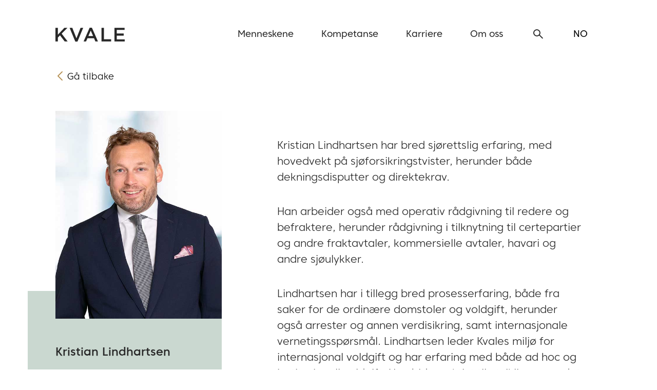

--- FILE ---
content_type: text/html; charset=utf-8
request_url: https://www.kvale.no/menneskene/partnere/kristian-lindhartsen/
body_size: 34676
content:
<!doctype html>
<html data-n-head-ssr lang="nb" data-n-head="%7B%22lang%22:%7B%22ssr%22:%22nb%22%7D%7D">
  <head >
    <meta data-n-head="ssr" charset="utf-8"><meta data-n-head="ssr" name="viewport" content="width=device-width, initial-scale=1"><meta data-n-head="ssr" data-hid="twitter:title" name="twitter:title" content="Partner"><meta data-n-head="ssr" data-hid="twitter:image" name="twitter:image" content="https://liveapi.kvale.no/uploads/Kristian_Lindhartsen_ny_2628103447.jpg"><meta data-n-head="ssr" data-hid="og:title" property="og:title" content="Partner"><meta data-n-head="ssr" data-hid="og:image" property="og:image" content="https://liveapi.kvale.no/uploads/Kristian_Lindhartsen_ny_2628103447.jpg"><meta data-n-head="ssr" data-hid="og:image:secure_url" property="og:image:secure_url" content="https://liveapi.kvale.no/uploads/Kristian_Lindhartsen_ny_2628103447.jpg"><title>Partner</title><link data-n-head="ssr" rel="icon" type="image/x-icon" href="/favicon.ico"><script data-n-head="ssr" defer data-domain="www.kvale.no" src="https://analytics.kvale.no/js/plausible.js"></script><script data-n-head="ssr" defer async type="module" src="https://unpkg.com/friendly-challenge@0.9.8/widget.module.min.js"></script><script data-n-head="ssr" defer async nomodule="true" src="https://unpkg.com/friendly-challenge@0.9.8/widget.min.js"></script><link rel="preload" href="/_nuxt/0e26d66.js" as="script"><link rel="preload" href="/_nuxt/542f354.js" as="script"><link rel="preload" href="/_nuxt/0bb7f72.js" as="script"><link rel="preload" href="/_nuxt/2d1235f.js" as="script"><link rel="preload" href="/_nuxt/27b600f.js" as="script"><style data-vue-ssr-id="37bb29f8:0 37bb29f8:1 709683a2:0">@import url(//hello.myfonts.net/count/3b4327);
@font-face{font-family:"CoreSansC-35LightIt";src:url(/_nuxt/fonts/font.f4a54ab.eot);src:url(/_nuxt/fonts/font.33f15fb.woff2) format("woff2"),url(/_nuxt/fonts/font.c6c4048.woff) format("woff"),url(/_nuxt/fonts/font.f4a54ab.eot?#iefix) format("embedded-opentype"),url(/_nuxt/fonts/font.05beeb5.ttf) format("truetype")}@font-face{font-family:"CoreSansC-55Medium";src:url(/_nuxt/fonts/font.a9fe344.eot);src:url(/_nuxt/fonts/font.1ad1a61.woff2) format("woff2"),url(/_nuxt/fonts/font.bbdda4b.woff) format("woff"),url(/_nuxt/fonts/font.a9fe344.eot?#iefix) format("embedded-opentype"),url(/_nuxt/fonts/font.0e59c00.ttf) format("truetype")}@font-face{font-family:"CoreSansC-25ExtraLight";src:url(/_nuxt/fonts/font.928183c.eot);src:url(/_nuxt/fonts/font.dcab0b2.woff2) format("woff2"),url(/_nuxt/fonts/font.d712563.woff) format("woff"),url(/_nuxt/fonts/font.928183c.eot?#iefix) format("embedded-opentype"),url(/_nuxt/fonts/font.c4b7ed2.ttf) format("truetype")}@font-face{font-family:"CoreSansC-35Light";src:url(/_nuxt/fonts/font.8b63ab4.eot);src:url(/_nuxt/fonts/font.e95b951.woff2) format("woff2"),url(/_nuxt/fonts/font.2e67b46.woff) format("woff"),url(/_nuxt/fonts/font.8b63ab4.eot?#iefix) format("embedded-opentype"),url(/_nuxt/fonts/font.f0cd3f1.ttf) format("truetype")}@font-face{font-family:"CoreSansC-65Bold";src:url(/_nuxt/fonts/font.d0d553e.eot);src:url(/_nuxt/fonts/font.7a42b9b.woff2) format("woff2"),url(/_nuxt/fonts/font.b3db3a3.woff) format("woff"),url(/_nuxt/fonts/font.d0d553e.eot?#iefix) format("embedded-opentype"),url(/_nuxt/fonts/font.3aea952.ttf) format("truetype")}@font-face{font-family:"CoreSansC-45RegularIt";src:url(/_nuxt/fonts/font.da4613e.eot);src:url(/_nuxt/fonts/font.a3cf9df.woff2) format("woff2"),url(/_nuxt/fonts/font.9d84846.woff) format("woff"),url(/_nuxt/fonts/font.da4613e.eot?#iefix) format("embedded-opentype"),url(/_nuxt/fonts/font.3dfbefc.ttf) format("truetype")}@font-face{font-family:"CoreSansC-45Regular";src:url(/_nuxt/fonts/font.72f695c.eot);src:url(/_nuxt/fonts/font.be1ce5d.woff2) format("woff2"),url(/_nuxt/fonts/font.9cd0569.woff) format("woff"),url(/_nuxt/fonts/font.72f695c.eot?#iefix) format("embedded-opentype"),url(/_nuxt/fonts/font.58ccbf4.ttf) format("truetype")}@font-face{font-display:block;font-family:"icons";font-style:normal;font-weight:400;src:url(/_nuxt/fonts/icons.897b6dd.eot);src:url(/_nuxt/fonts/icons.897b6dd.eot#iefix) format("embedded-opentype"),url(/_nuxt/fonts/icons.cb85222.ttf) format("truetype"),url(/_nuxt/fonts/icons.f2caad1.woff) format("woff"),url(/_nuxt/img/icons.6fac8ed.svg#icons) format("svg")}@media screen and (-webkit-min-device-pixel-ratio:0){@font-face{font-family:"icons";src:url(/_nuxt/img/icons.6fac8ed.svg#icons) format("svg")}}[data-icon]:before{content:attr(data-icon)}.accordion__trigger__icon:before,.article__header__content__play-button:before,.article__header__video-close:before,.articles__featured__item__figure__video-button:before,.button--instagram:before,.button--video:before,.carousel__control--next:before,.carousel__control--prev:before,.hero__figure__video-close:before,.hero__figure__video-play:before,.icon-agreement:before,.icon-analysis:before,.icon-arbeidsliv:before,.icon-arbeidsrett-og-pensjon:before,.icon-arrow-down:before,.icon-arrow-left:before,.icon-arrow-right:before,.icon-bank-og-finans:before,.icon-book:before,.icon-bygg-og-anlegg:before,.icon-check:before,.icon-close:before,.icon-coal:before,.icon-community-grants:before,.icon-contact:before,.icon-corporate-m-and-a:before,.icon-distressed-m-and-a:before,.icon-download:before,.icon-environment-care:before,.icon-equity-security:before,.icon-esg:before,.icon-eu-eos-og-konkurranserett:before,.icon-exhibitor:before,.icon-facebook:before,.icon-fast-eiendom-og-entreprise:before,.icon-finans:before,.icon-fiskeri-og-havbruk:before,.icon-fornybar-energi:before,.icon-forsikring:before,.icon-forvaltningsrett:before,.icon-fullscreen-exit:before,.icon-fullscreen:before,.icon-globe:before,.icon-gransking:before,.icon-hamburger:before,.icon-history:before,.icon-hotel-bed:before,.icon-immaterialrett-tmt:before,.icon-industri-og-handel:before,.icon-instagram:before,.icon-intercom:before,.icon-international:before,.icon-judge:before,.icon-kapitalmarkeder:before,.icon-ki:before,.icon-klima-og-miljo:before,.icon-kommersielle-kontrakter:before,.icon-konkurranserett:before,.icon-konkurs:before,.icon-language:before,.icon-leadership:before,.icon-life-sciences-and-healthcare:before,.icon-linkedin:before,.icon-list-view:before,.icon-luftfart:before,.icon-magnifier-plus:before,.icon-magnifier:before,.icon-markedsrett:before,.icon-mineraler:before,.icon-minus:before,.icon-naeringseiendom:before,.icon-naeringsmiddelrett:before,.icon-offentlig-rett:before,.icon-offentlige-anskaffelser:before,.icon-olje-og-energi:before,.icon-olje-og-gass:before,.icon-online:before,.icon-people:before,.icon-personvern:before,.icon-plan-og-bygg:before,.icon-play:before,.icon-plus:before,.icon-presentation:before,.icon-prize:before,.icon-project:before,.icon-prosedyre-og-tvistelosning:before,.icon-prosedyre:before,.icon-rating:before,.icon-reiseliv:before,.icon-rekonstruksjon:before,.icon-restrukturering-insolvens-og-granskning:before,.icon-retail:before,.icon-search:before,.icon-selskapsrett:before,.icon-shipping-og-oil-service:before,.icon-shop:before,.icon-sjorett:before,.icon-skatt:before,.icon-society:before,.icon-sort-down:before,.icon-sort-up:before,.icon-sport:before,.icon-statsstotte:before,.icon-suitcase:before,.icon-teknologi1:before,.icon-teknologi:before,.icon-telekom:before,.icon-tile-view:before,.icon-toc:before,.icon-transaction-list:before,.icon-transport:before,.icon-tripadvisor:before,.icon-twitter:before,.icon-varemerke:before,.icon-voldgift:before,.icon-water-wind-turbine:before,.icon-youtube:before,.icon:before,.person__back__link:before,.select:before,.tag__remove:before,.textfilter__button__icon--reset:before,.textfilter__button__icon--search:before,.video__close__icon:before,.video__play__icon:before,[class*=" icon-"],[class^=icon-],[data-icon]:before{display:inline-block;font-family:"icons"!important;font-feature-settings:normal;font-style:normal;font-variant:normal;font-weight:400;line-height:1;text-transform:none;-webkit-font-smoothing:antialiased;-moz-osx-font-smoothing:grayscale;text-decoration:inherit;text-rendering:optimizeLegibility;font-smoothing:antialiased;speak:none}.icon-sport:before{content:"\e900"}.icon-forvaltningsrett:before{content:"\e901"}.icon-ki:before{content:"\e902"}.icon-arbeidsrett-og-pensjon:before{content:"\e903"}.icon-arrow-down:before{content:"\e904"}.carousel__control--prev:before,.icon-arrow-left:before,.person__back__link:before{content:"\e905"}.carousel__control--next:before,.icon-arrow-right:before{content:"\e906"}.icon-bank-og-finans:before{content:"\e907"}.icon-bygg-og-anlegg:before{content:"\e908"}.icon-check:before{content:"\e909"}.article__header__video-close:before,.hero__figure__video-close:before,.icon-close:before,.tag__remove:before,.textfilter__button__icon--reset:before,.video__close__icon:before{content:"\e90a"}.icon-corporate-m-and-a:before{content:"\e90b"}.icon-distressed-m-and-a:before{content:"\e90c"}.icon-download:before{content:"\e90d"}.icon-eu-eos-og-konkurranserett:before{content:"\e90e"}.icon-facebook:before{content:"\e90f"}.icon-fast-eiendom-og-entreprise:before{content:"\e910"}.icon-finans:before{content:"\e911"}.icon-fiskeri-og-havbruk:before{content:"\e912"}.icon-fornybar-energi:before{content:"\e913"}.icon-forsikring:before{content:"\e914"}.icon-fullscreen-exit:before{content:"\e915"}.icon-fullscreen:before{content:"\e916"}.icon-hamburger:before{content:"\e917"}.icon-immaterialrett-tmt:before{content:"\e918"}.icon-industri-og-handel:before{content:"\e919"}.button--instagram:before,.icon-instagram:before{content:"\e91a"}.icon-intercom:before{content:"\e91b"}.icon-kapitalmarkeder:before{content:"\e91c"}.icon-life-sciences-and-healthcare:before{content:"\e91d"}.icon-linkedin:before{content:"\e91e"}.icon-list-view:before{content:"\e91f"}.icon-magnifier-plus:before{content:"\e920"}.icon-magnifier:before{content:"\e921"}.icon-minus:before{content:"\e922"}.icon-naeringsmiddelrett:before{content:"\e923"}.icon-offentlig-rett:before{content:"\e924"}.icon-offentlige-anskaffelser:before{content:"\e925"}.icon-olje-og-energi:before{content:"\e926"}.icon-olje-og-gass:before{content:"\e927"}.icon-personvern:before{content:"\e928"}.article__header__content__play-button:before,.articles__featured__item__figure__video-button:before,.button--video:before,.hero__figure__video-play:before,.icon-play:before,.video__play__icon:before{content:"\e929"}.accordion__trigger__icon:before,.icon-plus:before{content:"\e92a"}.icon-prosedyre-og-tvistelosning:before{content:"\e92b"}.icon-rating:before{content:"\e92c"}.icon-restrukturering-insolvens-og-granskning:before{content:"\e92d"}.icon-search:before,.textfilter__button__icon--search:before{content:"\e92e"}.icon-selskapsrett:before{content:"\e92f"}.icon-shipping-og-oil-service:before{content:"\e930"}.icon-sjorett:before{content:"\e931"}.icon-skatt:before{content:"\e932"}.icon-sort-down:before,.select:before{content:"\e933"}.icon-sort-up:before{content:"\e934"}.icon-teknologi:before{content:"\e935"}.icon-tile-view:before{content:"\e936"}.icon-toc:before{content:"\e937"}.icon-tripadvisor:before{content:"\e938"}.icon-twitter:before{content:"\e939"}.icon-varemerke:before{content:"\e93a"}.icon-youtube:before{content:"\e93b"}.icon-book:before{content:"\e93c"}.icon-language:before{content:"\e93d"}.icon-analysis:before{content:"\e93e"}.icon-globe:before{content:"\e93f"}.icon-presentation:before{content:"\e940"}.icon-project:before{content:"\e941"}.icon-contact:before{content:"\e942"}.icon-international:before{content:"\e943"}.icon-history:before{content:"\e944"}.icon-prize:before{content:"\e945"}.icon-society:before{content:"\e946"}.icon-leadership:before{content:"\e947"}.icon-arbeidsliv:before{content:"\e948"}.icon-esg:before{content:"\e949"}.icon-klima-og-miljo:before{content:"\e94a"}.icon-kommersielle-kontrakter:before{content:"\e94b"}.icon-konkurs:before{content:"\e94c"}.icon-luftfart:before{content:"\e94d"}.icon-markedsrett:before{content:"\e94e"}.icon-mineraler:before{content:"\e94f"}.icon-naeringseiendom:before{content:"\e950"}.icon-plan-og-bygg:before{content:"\e951"}.icon-reiseliv:before{content:"\e952"}.icon-rekonstruksjon:before{content:"\e953"}.icon-retail:before{content:"\e954"}.icon-teknologi1:before{content:"\e955"}.icon-telekom:before{content:"\e956"}.icon-transport:before{content:"\e957"}.icon-voldgift:before{content:"\e958"}.icon-statsstotte:before{content:"\e959"}.icon-prosedyre:before{content:"\e95a"}.icon-konkurranserett:before{content:"\e95b"}.icon-gransking:before{content:"\e95c"}.icon-agreement:before{content:"\e95d"}.icon-coal:before{content:"\e95e"}.icon-community-grants:before{content:"\e95f"}.icon-environment-care:before{content:"\e960"}.icon-equity-security:before{content:"\e961"}.icon-exhibitor:before{content:"\e962"}.icon-hotel-bed:before{content:"\e963"}.icon-judge:before{content:"\e964"}.icon-online:before{content:"\e965"}.icon-people:before{content:"\e966"}.icon-shop:before{content:"\e967"}.icon-suitcase:before{content:"\e968"}.icon-transaction-list:before{content:"\e969"}.icon-water-wind-turbine:before{content:"\e96a"}.accordion__trigger__icon,.article__header__content__play-button,.article__header__video-close,.articles__featured__item__figure__video-button,.button--instagram,.button--video,.carousel__control--next,.carousel__control--prev,.hero__figure__video-close,.hero__figure__video-play,.icon,.icon-agreement,.icon-analysis,.icon-arbeidsliv,.icon-arbeidsrett-og-pensjon,.icon-arrow-down,.icon-arrow-left,.icon-arrow-right,.icon-bank-og-finans,.icon-book,.icon-bygg-og-anlegg,.icon-check,.icon-close,.icon-coal,.icon-community-grants,.icon-contact,.icon-corporate-m-and-a,.icon-distressed-m-and-a,.icon-download,.icon-environment-care,.icon-equity-security,.icon-esg,.icon-eu-eos-og-konkurranserett,.icon-exhibitor,.icon-facebook,.icon-fast-eiendom-og-entreprise,.icon-finans,.icon-fiskeri-og-havbruk,.icon-fornybar-energi,.icon-forsikring,.icon-forvaltningsrett,.icon-fullscreen,.icon-fullscreen-exit,.icon-globe,.icon-gransking,.icon-hamburger,.icon-history,.icon-hotel-bed,.icon-immaterialrett-tmt,.icon-industri-og-handel,.icon-instagram,.icon-intercom,.icon-international,.icon-judge,.icon-kapitalmarkeder,.icon-ki,.icon-klima-og-miljo,.icon-kommersielle-kontrakter,.icon-konkurranserett,.icon-konkurs,.icon-language,.icon-leadership,.icon-life-sciences-and-healthcare,.icon-linkedin,.icon-list-view,.icon-luftfart,.icon-magnifier,.icon-magnifier-plus,.icon-markedsrett,.icon-mineraler,.icon-minus,.icon-naeringseiendom,.icon-naeringsmiddelrett,.icon-offentlig-rett,.icon-offentlige-anskaffelser,.icon-olje-og-energi,.icon-olje-og-gass,.icon-online,.icon-people,.icon-personvern,.icon-plan-og-bygg,.icon-play,.icon-plus,.icon-presentation,.icon-prize,.icon-project,.icon-prosedyre,.icon-prosedyre-og-tvistelosning,.icon-rating,.icon-reiseliv,.icon-rekonstruksjon,.icon-restrukturering-insolvens-og-granskning,.icon-retail,.icon-search,.icon-selskapsrett,.icon-shipping-og-oil-service,.icon-shop,.icon-sjorett,.icon-skatt,.icon-society,.icon-sort-down,.icon-sort-up,.icon-sport,.icon-statsstotte,.icon-suitcase,.icon-teknologi,.icon-teknologi1,.icon-telekom,.icon-tile-view,.icon-toc,.icon-transaction-list,.icon-transport,.icon-tripadvisor,.icon-twitter,.icon-varemerke,.icon-voldgift,.icon-water-wind-turbine,.icon-youtube,.person__back__link,.select:before,.tag__remove:before,.textfilter__button__icon--reset,.textfilter__button__icon--search,.video__close__icon,.video__play__icon{position:relative;top:.05em}article,aside,details,figcaption,figure,footer,header,hgroup,nav,section,summary{display:block}audio,canvas,video{display:inline-block}audio:not([controls]){display:none;height:0}[hidden]{display:none}body{margin:0}a:active,a:hover{outline:0}b,strong{font-weight:700}blockquote{margin:0}q:after,q:before{content:""}dd,dl,dl ol,dl ul,h1,h2,h3,h4,h5,menu,menu ol,menu ul,ol,ol ol,ol ul,p,pre,ul,ul ol,ul ul{margin:0}menu,ol,ul{padding:0}nav ol,nav ul{list-style:none;list-style-image:none}img,svg{border:0;height:auto;width:100%;-ms-interpolation-mode:bicubic}svg:not(:root){overflow:hidden}figure,form{margin:0}fieldset{border:0;margin:0;padding:0}button,input,select,textarea{margin:0;vertical-align:baseline;vertical-align:middle}button,select{text-transform:none}button,input[type=button],input[type=reset],input[type=submit]{-webkit-appearance:none;-moz-appearance:none;appearance:none;background:none;border:0;border-radius:0;cursor:pointer;font-family:inherit;font-size:inherit;font-style:inherit;overflow:visible;padding:0}button[disabled],input[disabled]{cursor:default}input[type=checkbox],input[type=radio]{padding:0}input[type=search]{-webkit-appearance:textfield}input[type=search]::-webkit-search-cancel-button,input[type=search]::-webkit-search-decoration{-webkit-appearance:none;appearance:none;border-radius:0}button::-moz-focus-inner,input::-moz-focus-inner{border:0;padding:0}textarea{overflow:auto;vertical-align:top}table{border-collapse:collapse;border-spacing:0}html{box-sizing:border-box;height:-webkit-fill-available;margin-left:auto;margin-right:auto;max-width:2000px;overflow-x:hidden}*,:after,:before{box-sizing:inherit}.ng-cloak,.x-ng-cloak,[data-ng-cloak],[ng-cloak],[ng\:cloak],[x-ng-cloak]{display:none!important}.ng-hidden{visibility:hidden!important}@media screen and (min-width:500px){body:after{content:"small"}}@media screen and (min-width:760px){body:after{content:"medium"}}@media screen and (min-width:1100px){body:after{content:"large"}}@media screen and (min-width:1400px){body:after{content:"xlarge"}}body{overflow-x:hidden;overflow-y:scroll;-webkit-overflow-scrolling:touch;min-height:100vh;min-height:-webkit-fill-available}body:after{display:none}body *{-ms-overflow-style:-ms-autohiding-scrollbar}:focus{outline:none}:focus-visible{outline-color:#b48e50;outline-offset:4px;outline-style:solid;outline-width:4px}.skip-to-content-link{background-color:#fff;left:0;padding:.25rem .5rem;position:absolute;transform:translateY(-100%);transition:transform .3s;z-index:1000000000}.skip-to-content-link:focus{transform:translateY(0)}.container{margin-left:auto;margin-right:auto;max-width:1125px;width:100%}.container:after{clear:both;content:"";display:table}.container--extra-narrow{max-width:35rem}.container--narrow{max-width:45rem}.container--wide{max-width:1500px}.container--extra-wide{max-width:2000px}html{color:#282828;font-family:CoreSansC-35Light;font-size:1em;font-style:normal;font-weight:400;line-height:1.5;-webkit-text-size-adjust:100%;-moz-text-size-adjust:100%;text-size-adjust:100%;-webkit-font-smoothing:antialiased;-moz-osx-font-smoothing:grayscale;text-edge:cap alphabetic;leading-trim:both}@media screen and (min-width:500px){html{font-size:1.125rem}}@media screen and (min-width:1400px){html{font-size:1.25rem}}.accordion__content h2,.accordion__content h3,.accordion__trigger,.accordion__trigger__title,.article .module--articles .ask__header__title,.article .module--articles .module__header__title,.article .module--box .ask__header__title,.article .module--box .module__header__title,.article .module--contacts .ask__header__title,.article .module--contacts .module__header__title,.ask--small .ask__header__title,.ask__header__tagline,.assets__list__item__info__title,.author--large .author__name,.bar__label,.card--external .card__content h3,.contacts__list__item__title,.contacts__title,.event__header__content__tagline,.events__list__item__tagline,.events__list__item__title,.form__fieldset__title,.h1,.h2,.h3,.h4,.h5,.h6,.hero__header__tagline,.hero__header__title,.media--figure-width-full .media__content h2,.module__header__tagline,.modules__margin .contacts__list__item__title,.protect__title,.related__title,.search__header__title,.signup__header__tagline,.styleguide__content__section__title,.tagline,h1,h2,h3,h4,h5,h6{display:block;font-family:CoreSansC-55Medium;font-style:normal;font-weight:400;margin-bottom:.5rem;max-width:45rem}.h1,.hero__header__title,.media--figure-width-full .media__content h2,.search__header__title,.styleguide__content__section__title,h1{font-size:2.5rem;line-height:1.125;margin-bottom:1rem}@media screen and (min-width:760px){.h1,.hero__header__title,.media--figure-width-full .media__content h2,.search__header__title,.styleguide__content__section__title,h1{font-size:3rem}}.article .module--articles .ask__header__title,.article .module--articles .module__header__title,.article .module--box .ask__header__title,.article .module--box .module__header__title,.article .module--contacts .ask__header__title,.article .module--contacts .module__header__title,.ask--small .ask__header__title,.bar__label,.card--external .card__content h3,.contacts__title,.h2,.protect__title,h2{font-size:1.5rem;line-height:1.25;margin-bottom:1rem}.accordion__content h2,.accordion__trigger,.accordion__trigger__title,.author--large .author__name,.contacts__list__item__title,.events__list__item__title,.form__fieldset__title,.h3,.related__title,h3{font-family:CoreSansC-65Bold;font-size:1rem;font-style:normal;font-weight:400}.accordion__content h3,.ask__header__tagline,.assets__list__item__info__title,.event__header__content__tagline,.events__list__item__tagline,.h4,.h5,.h6,.hero__header__tagline,.module__header__tagline,.modules__margin .contacts__list__item__title,.signup__header__tagline,.tagline,h4,h5,h6{font-family:CoreSansC-65Bold;font-size:.75rem;font-style:normal;font-weight:400;letter-spacing:.015em;margin-bottom:.5rem;text-transform:uppercase}.ask__header__title,.expertise__related__list__title,.module__header__title,.person__articles__title,.title{font-family:CoreSansC-35Light;font-size:2rem;font-style:normal;font-weight:400;line-height:1.25;margin-bottom:1rem}.p,p{display:block;margin-bottom:2rem;max-width:35rem}.p+h2,p+h2{margin-top:3rem}.ask__header__tagline,.event__header__content__tagline,.events__list__item__tagline,.hero__header__tagline,.module__header__tagline,.signup__header__tagline,.tagline{color:#b48e50;margin-bottom:1rem;text-transform:uppercase}.articles__list--selection .articles__list__item__title,.ask--small .ask__header__lead,.normal{font-size:1rem!important}.nowrap{white-space:nowrap}.angular-tooltip,.articles__featured__item__content__date,.articles__list__item__date,.ask__form__summary,.assets__list__item,.assets__list__item__figure__caption,.author__name,.author__position,.button--small,.button--small span,.checkbox__item__amount,.checkbox__item__info,.checkbox__item__note,.color__code,.contacts__list__item,.event__details__included,.events__list__item__cta,.events__list__item__cta span,.events__list__item__date,.events__list__item__location,.events__list__item__startdate__month,.figure__caption,.form__block__note,.form__summary,.hero__header__meta,.hero__header__meta__date,.label,.meta,.newsletter__email__error,.people__group__list__item__footer__email,.people__group__list__item__footer__phone,.people__toc__list__item__link,.person__experience__item__description,.person__experience__item__meta,.person__experience__item__tagline,.person__header__content__actions__item__button,.person__header__content__actions__item__button span,.person__language__item__description,.person__language__item__meta,.person__language__item__tagline,.person__project__item__description,.person__project__item__meta,.person__project__item__tagline,.person__publication__item__description,.person__publication__item__meta,.person__publication__item__tagline,.person__ranking__item__description,.person__ranking__item__meta,.person__ranking__item__tagline,.person__timeline__item__date,.quote__cite,.radio__item__amount,.radio__item__info,.search__header__tabs__nav__item,.search__results__category__item__date,.select__list,.small,.tag__title,.text blockquote strong,a.card:not(.card--external) .card__tagline,a.card:not(.card--external) p,small{font-size:.75rem}.articles__featured__item__content__date,.articles__list__item__date,.checkbox__item__info,.hero__header__meta__date,.meta,.radio__item__info,.search__results__category__item__date{color:#757575;display:inline-block}.highlight{background-color:#fff;box-shadow:-.25em 0 0 #fff,.25em 0 0 #fff;display:inline;line-height:1.4}.ask__header__lead,.event__header__content__lead,.hero__header__lead,.lead,.module__header__lead,.person__body__content__summary,.person__header__content__position,.protect__lead,.signup__header__lead,.styleguide__content__section__lead{font-size:1.15rem}.error{color:#e51f2d!important}.success{color:#008839!important}a,a[href]:not([class]){color:#000;-webkit-text-decoration:none;text-decoration:none}a[href]:not([class]){border-bottom:1px solid #b48e50}a[href]:not([class]):hover{color:#b48e50}.articles__more__button span,.ask__form__summary__edit,.button--link span,.events__list__expand__button span,.events__more__button span,.form__summary__edit,.intro__tiles__item__title span,.link,.module__header__title-link>*,.pagination__item--next,.pagination__item--prev,.people__group__list__item__footer__email,.people__group__list__item__footer__phone,.person__header__content__info__item__link{border-bottom:1px solid #b48e50;color:#000;display:inline-block;-webkit-text-decoration:none;text-decoration:none}.articles__more__button span:hover,.ask__form__summary__edit:hover,.button--link span:hover,.button--link:hover span,.events__list__expand__button span:hover,.events__more__button span:hover,.form__summary__edit:hover,.intro__tiles__item__title span:hover,.link--hover,.link:hover,.module__header__title-link>:hover,.pagination__item--next:hover,.pagination__item--prev:hover,.people__group__list__item__footer__email:hover,.people__group__list__item__footer__phone:hover,.person__header__content__info__item__link:hover{border-color:#b48e50;color:#b48e50}.strong,.table table tfoot,strong{font-family:CoreSansC-65Bold;font-style:normal;font-weight:400}.sup,sup{font-size:75%;line-height:0;padding-left:.15em;padding-right:.15em;position:relative;top:-.5em;vertical-align:baseline}.code,code{background-color:#f7f7f7;border-radius:6px;color:#455e5a;display:inline-block;font-family:monospace;padding:1rem;white-space:pre-line}.ol,.ul,ol,ul{margin-bottom:3rem;max-width:35rem;padding-left:1rem}.ol li,.ul li,ol li,ul li{margin-bottom:.5rem}.ol ul,.ul ul,ol ul,ul ul{padding-top:.5rem}.dl,dl{margin-bottom:3rem;max-width:35rem}.dl dd:after,.dl dt:after,.dl__description:after,.dl__title:after,dl dd:after,dl dt:after,dl__description:after,dl__title:after{clear:both;content:"";display:table}.dl dt,.dl__title,dl dt,dl__title{float:left;font-family:CoreSansC-55Medium;font-style:normal;font-weight:400;max-width:calc(100% - 7rem);padding:.75rem 1rem .75rem 0}.dl dd,.dl__description,dl dd,dl__description{border-bottom:1px solid #cad8d0;padding-top:.75rem;text-align:right}.dl dd:last-child,.dl__description:last-child,dl dd:last-child,dl__description:last-child{border-bottom:0}.hr,hr{border:none;border-bottom:1px solid #fff;clear:both;height:1px;margin:0 auto}.hr:after,hr:after{clear:both;content:"";display:table}.dont-break-out,.quote{word-wrap:break-word;-webkit-hyphens:auto;hyphens:auto;word-break:break-word}::-moz-selection{background:#455e5a;color:#fff;text-shadow:none}::selection{background:#455e5a;color:#fff;text-shadow:none}.touch a:focus,.touch a:hover{background-color:inherit;color:inherit;-webkit-text-decoration:none;text-decoration:none}.accordion__content,.angular-tooltip,.animated,.article__header__content,.article__header__video,.ask.animate,.checkbox__item__info,.counter__error,.events__list__item,.header--home,.header__navbar,.hero__figure__caption,.hero__figure__video,.intro--featured .intro__figure:after,.intro__content__text,.intro__figure--video-playing .intro__figure__video,.intro__tiles__item,.people__container,.people__group__list__item,.person__header__content,.radio__item__info,.search__no-results,.search__results,.search__results__category,.tabs__item,.video__caption,.video__close,.video__play{animation-duration:.5s;animation-fill-mode:both}.animated--fade{opacity:0}.accordion__content,.animated--fade-in,.article__header__content,.article__header__video,.checkbox__item__info,.counter__error,.events__list__item,.header--home,.hero__figure__caption,.hero__figure__video,.intro--featured .intro__figure:after,.intro__figure--video-playing .intro__figure__video,.people__container,.people__group__list__item,.radio__item__info,.search__no-results,.search__results,.search__results__category,.tabs__item,.video__caption,.video__close,.video__play{animation-name:fade-in}.angular-tooltip,.animated--fade-in-up,.ask.animate-in,.intro__content__text,.intro__tiles__item,.person__header__content{animation-name:fade-in-up}.animated--fade-in-down{animation-name:fade-in-down}.animated--fade-out-down{animation-name:fade-out-down}.animated--fade-out{animation-duration:.25s;animation-name:fade-out}.animated--delay{animation-delay:.5s}@keyframes fade-in{0%{opacity:0}to{opacity:1}}@keyframes fade-out{0%{opacity:1}to{opacity:0}}@keyframes fade-in-up{0%{opacity:0;transform:translate3d(0,15%,0)}to{opacity:1;transform:none}}@keyframes fade-in-down{0%{opacity:0;transform:translate3d(0,-15%,0)}to{opacity:1;transform:translateZ(0)}}@keyframes fade-out-down{0%{opacity:1;transform:none}to{opacity:0;transform:translate3d(0,50%,0)}}.article__header__content__play-button,.button,.event__details__cta,.events__list__item__cta,.person__header__content__actions__item__button,.tabs__nav__item,.tabs__nav__item--active{background-color:#455e5a;border:1px solid #455e5a;border-radius:3rem;color:#cad8d0;cursor:pointer;display:inline-block;font-family:inherit;font-family:CoreSansC-55Medium;font-size:inherit;font-style:normal;font-weight:400;line-height:inherit;max-width:35rem;padding:.5rem 1.5rem;text-align:center;-webkit-text-decoration:none;text-decoration:none}@media screen and (-webkit-min-device-pixel-ratio:0)and (max-width:1100px){.article__header__content__play-button,.button,.event__details__cta,.events__list__item__cta,.person__header__content__actions__item__button,.tabs__nav__item,.tabs__nav__item--active{font-size:16px!important}}.article__header__content__play-button span,.button span,.event__details__cta span,.events__list__item__cta span,.person__header__content__actions__item__button span,.tabs__nav__item span,.tabs__nav__item--active span{pointer-events:none}.button--primary{background-color:#455e5a;border-color:#455e5a;color:#cad8d0}.button--primary:hover{background-color:rgba(69,94,90,.85);border-color:rgba(69,94,90,.85)}.button--secondary,.event__details__cta{background-color:#b48e50;border-color:#b48e50;color:#fff}.button--secondary:hover,.event__details__cta:hover{background-color:rgba(180,142,80,.85);border-color:rgba(180,142,80,.85)}.button--outlined,.person__header__content__actions__item__button{background-color:transparent;border-color:#455e5a;color:#455e5a}.button--outlined:hover,.person__header__content__actions__item__button:hover{border-color:rgba(69,94,90,.7);color:rgba(69,94,90,.7)}.button--secondary-outlined{background-color:transparent;border-color:#b48e50;color:#b48e50}.button--secondary-outlined:hover{border-color:rgba(180,142,80,.7);color:rgba(180,142,80,.7)}.button--link{background-color:transparent!important;border-color:transparent!important;color:#455e5a}.button--link span{color:#455e5a}.article__header__content__play-button:before,.button--video:before{line-height:inherit;margin-left:-.5rem;margin-right:1rem;position:relative;top:.05em;transform:scale(1.25)}.button--instagram:before{line-height:inherit;margin-right:.5rem;position:relative;top:.05em;transform:scale(1.25)}.button--disabled,.events__list__item__cta--disabled,.tabs__nav__item:not(.tabs__nav__item--active){background-color:#e4e4e4;border-color:#e4e4e4;color:#757575;pointer-events:none}.button--disabled span,.events__list__item__cta--disabled span,.tabs__nav__item:not(.tabs__nav__item--active) span{color:#757575}.button--disabled:hover,.events__list__item__cta--disabled:hover,.tabs__nav__item:hover:not(.tabs__nav__item--active){background-color:#e4e4e4;border-color:#e4e4e4;color:#757575}.button--small,.events__list__item__cta,.person__header__content__actions__item__button{padding:.25rem 1rem}.button--full,.event__details__cta{margin-right:0;width:100%}.button__spinner{animation:spinner 1.1s linear infinite;border:3px solid hsla(0,0%,100%,.2);border-left-color:#fff;border-radius:50%;color:transparent;font-size:10px;height:2.7em;position:relative;text-indent:-9999em;transform:translateZ(0);width:2.7em}.button__spinner:after{border-radius:50%;height:10em;width:10em}@keyframes spinner{0%{transform:rotate(0deg)}to{transform:rotate(1turn)}}.button__success{color:transparent;position:relative;width:1.5em}.button__success:after{animation-duration:.8s;animation-name:checkmark;animation-timing-function:ease;border-right:3px solid #fff;border-top:3px solid #fff;content:"";height:1.5em;left:0;opacity:1;position:absolute;top:.8em;transform:scaleX(-1) rotate(135deg);transform-origin:left top;width:.8em}@keyframes checkmark{0%{height:0;opacity:1;width:0}20%{height:0;opacity:1;width:.8em}40%{height:1.5em;opacity:1;width:.8em}to{height:1.5em;opacity:1;width:.8em}}.label{color:#282828;display:block;font-family:CoreSansC-65Bold;font-style:normal;font-weight:400;margin-bottom:.5em;white-space:nowrap}.counter__input,.input,.newsletter__email__input,.textarea,.textfilter__input{background-color:#fff;border:1px solid #cad8d0;border-radius:6px!important;display:inline-block;font-family:inherit;font-size:inherit;font-weight:inherit;line-height:inherit;padding:.5rem .75rem;transition:all .15s ease-in-out;width:100%}@media screen and (-webkit-min-device-pixel-ratio:0)and (max-width:1100px){.counter__input,.input,.newsletter__email__input,.textarea,.textfilter__input{font-size:16px!important}}.counter__input::-webkit-inner-spin-button,.counter__input::-webkit-outer-spin-button,.input::-webkit-inner-spin-button,.input::-webkit-outer-spin-button,.newsletter__email__input::-webkit-inner-spin-button,.newsletter__email__input::-webkit-outer-spin-button,.textarea::-webkit-inner-spin-button,.textarea::-webkit-outer-spin-button,.textfilter__input::-webkit-inner-spin-button,.textfilter__input::-webkit-outer-spin-button{margin:0}.counter__input:focus,.counter__input:hover,.input:focus,.input:hover,.newsletter__email__input:focus,.newsletter__email__input:hover,.textarea:focus,.textarea:hover,.textfilter__input:focus,.textfilter__input:hover{border-color:#b48e50;box-shadow:0 0 0 1px #b48e50;outline:none}.input--error{border-color:#e51f2d}.input--success:focus{border-color:#008839}.input--large,.textfilter--large .textfilter__input{padding:1rem 1.5rem}input:-webkit-autofill{-webkit-box-shadow:inset 0 0 0 1000px #fff}.textarea{display:block;min-height:7rem}.textarea--large{min-height:10rem}.article__header__figure:before,.figure--filter-dark:before,.figure--filter-light:before,.figure--filter-primary-dark:before,.figure--filter-primary-light:before,.hero--theme-dark.hero--media:before,.hero--theme-light.hero--media:before,.hero--theme-primary-dark.hero--media:before,.hero--theme-primary-light.hero--media:before,.mask:before{bottom:0;content:"";left:0;position:absolute;right:0;top:0}.figure--filter-light:before,.hero--theme-light.hero--media:before,.mask--light:before{background-color:hsla(0,0%,100%,.5)}.figure--filter-dark:before,.hero--theme-dark.hero--media:before,.mask--dark:before{background-color:rgba(40,40,40,.5)}.article__header__figure:before,.mask--dark-lighter:before{background-color:rgba(40,40,40,.25)}.figure--filter-primary-light:before,.hero--theme-primary-light.hero--media:before,.mask--primary-light:before{background-color:rgba(69,94,90,.25)}.figure--filter-primary-dark:before,.hero--theme-primary-dark.hero--media:before,.mask--primary-dark:before{background-color:rgba(69,94,90,.75)}.header{position:relative;width:100%;z-index:10000000}.header__navbar{font-family:CoreSansC-45Regular;font-style:normal;font-weight:400;padding:1.5rem;transition:all .15s ease-in-out}@media screen and (min-width:760px){.header__navbar{padding-left:3rem;padding-right:3rem}}@media screen and (min-width:1100px){.header__navbar{padding-left:6rem;padding-right:6rem}.header__navbar,.header__navbar__bar{align-items:center;display:flex}}.header__navbar__bar__brand{display:block;line-height:0;max-width:6rem}@media screen and (min-width:760px){.header__navbar__bar__brand{max-width:7rem}}@media screen and (min-width:1100px){.header__navbar__bar__brand{max-width:8rem}}.header__navbar__bar__brand svg{display:block;fill:#282828}.header__navbar__bar__toggle{background-color:transparent;color:#455e5a;display:block;height:4rem;line-height:4rem;margin-bottom:-.5rem;margin-right:-1rem;margin-top:-.5rem;padding:0 1.25rem;text-transform:uppercase}.header__navbar__bar__toggle .accordion__trigger__icon,.header__navbar__bar__toggle .article__header__content__play-button,.header__navbar__bar__toggle .article__header__video-close,.header__navbar__bar__toggle .articles__featured__item__figure__video-button,.header__navbar__bar__toggle .button--instagram,.header__navbar__bar__toggle .button--video,.header__navbar__bar__toggle .carousel__control--next,.header__navbar__bar__toggle .carousel__control--prev,.header__navbar__bar__toggle .hero__figure__video-close,.header__navbar__bar__toggle .hero__figure__video-play,.header__navbar__bar__toggle .icon,.header__navbar__bar__toggle .icon-agreement,.header__navbar__bar__toggle .icon-analysis,.header__navbar__bar__toggle .icon-arbeidsliv,.header__navbar__bar__toggle .icon-arbeidsrett-og-pensjon,.header__navbar__bar__toggle .icon-arrow-down,.header__navbar__bar__toggle .icon-arrow-left,.header__navbar__bar__toggle .icon-arrow-right,.header__navbar__bar__toggle .icon-bank-og-finans,.header__navbar__bar__toggle .icon-book,.header__navbar__bar__toggle .icon-bygg-og-anlegg,.header__navbar__bar__toggle .icon-check,.header__navbar__bar__toggle .icon-close,.header__navbar__bar__toggle .icon-coal,.header__navbar__bar__toggle .icon-community-grants,.header__navbar__bar__toggle .icon-contact,.header__navbar__bar__toggle .icon-corporate-m-and-a,.header__navbar__bar__toggle .icon-distressed-m-and-a,.header__navbar__bar__toggle .icon-download,.header__navbar__bar__toggle .icon-environment-care,.header__navbar__bar__toggle .icon-equity-security,.header__navbar__bar__toggle .icon-esg,.header__navbar__bar__toggle .icon-eu-eos-og-konkurranserett,.header__navbar__bar__toggle .icon-exhibitor,.header__navbar__bar__toggle .icon-facebook,.header__navbar__bar__toggle .icon-fast-eiendom-og-entreprise,.header__navbar__bar__toggle .icon-finans,.header__navbar__bar__toggle .icon-fiskeri-og-havbruk,.header__navbar__bar__toggle .icon-fornybar-energi,.header__navbar__bar__toggle .icon-forsikring,.header__navbar__bar__toggle .icon-forvaltningsrett,.header__navbar__bar__toggle .icon-fullscreen,.header__navbar__bar__toggle .icon-fullscreen-exit,.header__navbar__bar__toggle .icon-globe,.header__navbar__bar__toggle .icon-gransking,.header__navbar__bar__toggle .icon-hamburger,.header__navbar__bar__toggle .icon-history,.header__navbar__bar__toggle .icon-hotel-bed,.header__navbar__bar__toggle .icon-immaterialrett-tmt,.header__navbar__bar__toggle .icon-industri-og-handel,.header__navbar__bar__toggle .icon-instagram,.header__navbar__bar__toggle .icon-intercom,.header__navbar__bar__toggle .icon-international,.header__navbar__bar__toggle .icon-judge,.header__navbar__bar__toggle .icon-kapitalmarkeder,.header__navbar__bar__toggle .icon-ki,.header__navbar__bar__toggle .icon-klima-og-miljo,.header__navbar__bar__toggle .icon-kommersielle-kontrakter,.header__navbar__bar__toggle .icon-konkurranserett,.header__navbar__bar__toggle .icon-konkurs,.header__navbar__bar__toggle .icon-language,.header__navbar__bar__toggle .icon-leadership,.header__navbar__bar__toggle .icon-life-sciences-and-healthcare,.header__navbar__bar__toggle .icon-linkedin,.header__navbar__bar__toggle .icon-list-view,.header__navbar__bar__toggle .icon-luftfart,.header__navbar__bar__toggle .icon-magnifier,.header__navbar__bar__toggle .icon-magnifier-plus,.header__navbar__bar__toggle .icon-markedsrett,.header__navbar__bar__toggle .icon-mineraler,.header__navbar__bar__toggle .icon-minus,.header__navbar__bar__toggle .icon-naeringseiendom,.header__navbar__bar__toggle .icon-naeringsmiddelrett,.header__navbar__bar__toggle .icon-offentlig-rett,.header__navbar__bar__toggle .icon-offentlige-anskaffelser,.header__navbar__bar__toggle .icon-olje-og-energi,.header__navbar__bar__toggle .icon-olje-og-gass,.header__navbar__bar__toggle .icon-online,.header__navbar__bar__toggle .icon-people,.header__navbar__bar__toggle .icon-personvern,.header__navbar__bar__toggle .icon-plan-og-bygg,.header__navbar__bar__toggle .icon-play,.header__navbar__bar__toggle .icon-plus,.header__navbar__bar__toggle .icon-presentation,.header__navbar__bar__toggle .icon-prize,.header__navbar__bar__toggle .icon-project,.header__navbar__bar__toggle .icon-prosedyre,.header__navbar__bar__toggle .icon-prosedyre-og-tvistelosning,.header__navbar__bar__toggle .icon-rating,.header__navbar__bar__toggle .icon-reiseliv,.header__navbar__bar__toggle .icon-rekonstruksjon,.header__navbar__bar__toggle .icon-restrukturering-insolvens-og-granskning,.header__navbar__bar__toggle .icon-retail,.header__navbar__bar__toggle .icon-search,.header__navbar__bar__toggle .icon-selskapsrett,.header__navbar__bar__toggle .icon-shipping-og-oil-service,.header__navbar__bar__toggle .icon-shop,.header__navbar__bar__toggle .icon-sjorett,.header__navbar__bar__toggle .icon-skatt,.header__navbar__bar__toggle .icon-society,.header__navbar__bar__toggle .icon-sort-down,.header__navbar__bar__toggle .icon-sort-up,.header__navbar__bar__toggle .icon-sport,.header__navbar__bar__toggle .icon-statsstotte,.header__navbar__bar__toggle .icon-suitcase,.header__navbar__bar__toggle .icon-teknologi,.header__navbar__bar__toggle .icon-teknologi1,.header__navbar__bar__toggle .icon-telekom,.header__navbar__bar__toggle .icon-tile-view,.header__navbar__bar__toggle .icon-toc,.header__navbar__bar__toggle .icon-transaction-list,.header__navbar__bar__toggle .icon-transport,.header__navbar__bar__toggle .icon-tripadvisor,.header__navbar__bar__toggle .icon-twitter,.header__navbar__bar__toggle .icon-varemerke,.header__navbar__bar__toggle .icon-voldgift,.header__navbar__bar__toggle .icon-water-wind-turbine,.header__navbar__bar__toggle .icon-youtube,.header__navbar__bar__toggle .person__back__link,.header__navbar__bar__toggle .select:before,.header__navbar__bar__toggle .tag__remove:before,.header__navbar__bar__toggle .textfilter__button__icon--reset,.header__navbar__bar__toggle .textfilter__button__icon--search,.header__navbar__bar__toggle .video__close__icon,.header__navbar__bar__toggle .video__play__icon{display:block;font-size:1.25rem;height:4rem;line-height:4rem;width:1.25rem}@media screen and (min-width:1100px){.header__navbar__bar__toggle{display:none}}.header__navbar__bar__wrapper{line-height:0}@media screen and (max-width:1100px){.header__navbar__bar__wrapper{align-items:center;display:flex;justify-content:space-between}.header__navbar__nav{display:none}}@media screen and (min-width:1100px){.header__navbar__nav{flex-basis:calc(100% - 4rem)}.header__navbar__nav__wrapper{align-items:center;display:flex;justify-content:flex-end}}.header__navbar__nav__item{color:#282828;padding:1rem 1.5rem}.header__navbar__nav__item:hover{color:#b48e50}@media screen and (max-width:1100px){.header__navbar__nav__item{animation:fade-in .2s linear both;border-top:1px solid #cad8d0;display:block;font-size:1.25rem;margin-left:-1.5rem;margin-right:-1.5rem}}.header__navbar__nav__item--locale{padding-left:.75rem;padding-right:.75rem}@media screen and (max-width:1100px){.header__navbar__nav__item--locale{border-bottom:1px solid #cad8d0;display:block;font-size:1rem;height:5rem}.header__navbar__nav__item--locale:after{clear:both;content:"";display:table}}.header__navbar__nav__item--search{padding-bottom:1.5rem;padding-top:1.5rem}@media screen and (min-width:1100px){.header__navbar__nav__item--search{padding-bottom:0;padding-right:1rem;padding-top:0}}.header__navbar__nav__item--search-toggle{border-left:3px solid transparent;border-right:3px solid transparent;font-size:1.25rem}@media screen and (max-width:1100px){.header__navbar__nav__item--search-toggle{display:none}.header--expanded .header__navbar__bar__toggle{color:#282828}.header--expanded .header__navbar__nav{animation:fade-in .8s linear both;display:block;padding-top:1.5rem}}.header--home,.header--home .article__header__video-close,.header--home .hero__figure__video-close,.header--home .icon-close,.header--home .icon-hamburger,.header--home .tag__remove:before,.header--home .textfilter__button__icon--reset,.header--home .video__close__icon,.header--home a,.header--home button{color:#fff;text-shadow:1px 1px rgba(0,0,0,.5)}.header--home :not(.textfilter__input):not(.textfilter__button__icon):not(.header__navbar__nav__item--search-toggle){fill:#fff;border-color:#82998e}.header--home.header--expanded{background-color:#455e5a}.intro-wrapper{margin-left:-1.5rem;margin-right:-1.5rem;margin-top:-13.5rem;padding-bottom:7rem;position:relative}@media screen and (min-width:760px){.intro-wrapper{margin-left:-3rem;margin-right:-3rem;margin-top:-14.5rem}}@media screen and (min-width:1100px){.intro-wrapper{margin-left:-6rem;margin-right:-6rem;margin-top:-14.5rem}}.intro{background-color:#455e5a;margin-bottom:10.5rem;min-height:35rem;padding-top:10.5rem;position:relative}.intro__figure{height:100%;left:0;overflow:hidden;position:relative;position:absolute;top:0;width:100%;z-index:1}.intro__figure__img,.intro__figure__video{display:block;height:100%;-o-object-fit:cover;object-fit:cover;-o-object-position:center;object-position:center;position:relative;width:100%}.intro__figure__img{z-index:100}.intro__figure__video{display:none}.intro__figure--video-playing .intro__figure__video{display:block}.intro__content{color:#fff;padding:3rem 1.5rem;position:relative;z-index:10}@media screen and (min-width:760px){.intro__content{padding:4rem 3rem}}@media screen and (min-width:1100px){.intro__content{padding:4rem 6rem}}@media screen and (min-width:760px){.intro__content{padding-top:3rem}}@media screen and (min-width:1100px){.intro__content{padding-top:3rem}}.intro__content__text{padding-left:1.5rem}@media screen and (min-width:760px){.intro__content__text{padding-left:6rem}}@media screen and (min-width:1100px){.intro__content__text{padding-left:9rem}}.intro__content__text__counter{display:inline-block;position:absolute}.intro__content__text__number{visibility:hidden}.intro__content *{color:#fff;font-family:CoreSansC-25ExtraLight;font-size:1.5rem;font-style:normal;font-weight:400;line-height:1.5;max-width:60rem;text-shadow:1px 1px rgba(0,0,0,.5)}@media screen and (min-width:760px){.intro__content *{font-size:1.75rem}}@media screen and (min-width:1100px){.intro__content *{font-size:2rem}}.intro__content * a{border-bottom:1px solid #b48e50!important;color:#fff!important;-webkit-text-decoration:none;text-decoration:none}.intro__content * a:hover,.intro__content * a:hover *{color:#b48e50!important}.intro__tiles{align-items:flex-end;bottom:-7rem;display:flex;flex-direction:row;justify-content:center;margin-left:-40vw;margin-right:-60vw;margin-top:-7rem;max-height:18rem;position:relative;z-index:10}@media screen and (max-width:1100px){.intro__tiles{margin-left:0;margin-right:0;width:100%}}@media screen and (min-width:1100px){.intro__tiles{margin-left:-3rem;margin-right:-3rem;width:auto}}.intro__tiles__item{align-self:stretch;display:flex;margin-left:.75rem;margin-right:.75rem;overflow:hidden;position:relative}.intro__tiles__item:first-child{animation-delay:.1s}.intro__tiles__item:nth-child(2){animation-delay:.2s}.intro__tiles__item:nth-child(3){animation-delay:.3s}.intro__tiles__item:nth-child(4){animation-delay:.4s}.intro__tiles__item:nth-child(5){animation-delay:.5s}@media screen and (max-width:1100px){.intro__tiles__item:first-child{display:none}}@media screen and (max-width:900px){.intro__tiles__item:nth-child(2){display:none}}@media screen and (max-width:760px){.intro__tiles__item:not(:last-child){display:none}}@media screen and (min-width:760px){.intro__tiles__item{margin-left:1rem;margin-right:1rem}}@media screen and (min-width:1100px){.intro__tiles__item{margin-left:1.5rem;margin-right:1.5rem}}.intro__tiles__item__img{display:block;height:100%;-o-object-fit:cover;object-fit:cover;-o-object-position:center;object-position:center;transition:all .25s ease-in-out}.intro__tiles__item__title{bottom:1rem;font-size:1.125rem;position:absolute;right:1.5rem;z-index:20}.intro__tiles__item__title span{color:#fff;font-family:CoreSansC-35Light;font-style:normal;font-weight:400;pointer-events:none;text-shadow:1px 1px rgba(0,0,0,.5)}.intro__tiles__item:nth-child(odd){flex-basis:20%}@media screen and (max-width:1100px){.intro__tiles__item:nth-child(odd){flex-basis:25%}}@media screen and (max-width:900px){.intro__tiles__item:nth-child(odd){flex-basis:50%}}.intro__tiles__item:nth-child(2n){flex-basis:30%;margin-top:3.5rem}@media screen and (max-width:1100px){.intro__tiles__item:nth-child(2n){flex-basis:37.5%}}@media screen and (max-width:900px){.intro__tiles__item:nth-child(2n){flex-basis:50%}}.intro__tiles__item:first-child{background-color:#455e5a}.intro__tiles__item:nth-child(2){background-color:#82998e}.intro__tiles__item:nth-child(3){background-color:#cad8d0}.intro__tiles__item:nth-child(4){background-color:#82998e}.intro__tiles__item:nth-child(5){background-color:#455e5a}.intro__tiles__item--links{background-color:#cad8d0!important;flex-basis:20%}@media screen and (max-width:760px){.intro__tiles__item--links{flex-basis:80%!important}}@media screen and (min-width:760px){.intro__tiles__item--page:focus .intro__tiles__item__img,.intro__tiles__item--page:hover .intro__tiles__item__img{transform:scale(1.03)}}.intro__tiles__item--page:last-child .intro__tiles__item{position:relative}.intro__tiles__item--page:last-child .intro__tiles__item__title{left:1.5rem;right:auto}.intro__tiles__item--media{background-color:transparent}.intro__tiles__item--media a{width:100%}.intro__tiles__item--media:after{background:transparent linear-gradient(140deg,transparent 70%,rgba(0,0,0,.314)) 0 0 no-repeat padding-box;bottom:0;content:"";display:block;height:100%;left:0;position:absolute;right:0;top:0;width:100%;z-index:10}.intro__tiles__item--media:last-child:after{background:transparent linear-gradient(216deg,transparent 70%,rgba(0,0,0,.314)) 0 0 no-repeat padding-box}.intro__links{padding:1.5rem 2rem}.intro__links__item{display:inline-block;font-family:CoreSansC-45Regular;font-style:normal;font-weight:400;max-width:25rem;padding:.75rem 0;width:100%}.intro__links__item__title{display:block;font-size:.875rem;transition:all .15s ease-in-out}.intro__links__item:last-child{border-bottom:0}.intro__links__item:hover .intro__links__item__title{transform:translateX(.5rem)}.intro__links__item+.intro__links__item{border-top:1px solid #fff}.intro--content{margin-bottom:9rem}.intro--featured{background-color:transparent!important}.intro--featured .intro__figure:after{background-color:rgba(40,40,40,.35);content:"";height:100%;left:0;position:absolute;top:0;width:100%;z-index:100}.hero{padding:0 1.5rem;position:relative}.hero:after{clear:both;content:"";display:table}@media screen and (min-width:760px){.hero{padding:4rem 3rem}}@media screen and (min-width:1100px){.hero{padding:4rem 6rem}}@media screen and (min-width:760px){.hero{padding-bottom:0;padding-top:0}}@media screen and (min-width:1100px){.hero{padding-bottom:0;padding-top:0}}.hero__header{max-width:45rem;padding-top:3rem}.hero__header>:last-child,.hero__header>:last-child>:last-child,.hero__header>:last-child>:last-child>:last-child,.hero__header>:last-child>:last-child>:last-child>:last-child{margin-bottom:0}.hero__header:after{background-color:#b48e50;content:"";display:block;height:3px;margin-top:3rem;width:7rem}.hero__header__icon{color:#455e5a;font-size:3rem;line-height:3rem;margin-bottom:3rem}.hero__header__tagline{margin-bottom:1rem}.hero__header__title{margin:0}.hero__header__meta{align-items:center;display:flex;flex-wrap:wrap}@media screen and (max-width:500px){.hero__header__meta{justify-content:space-between}}.hero__header__meta__author,.hero__header__meta__date,.hero__header__meta__share{margin-top:1rem!important}.hero__header__meta__author{height:2.5rem;margin-right:1.5rem}.hero__header__meta__date{margin-right:1.5rem}.hero__header__lead{margin-top:1.5rem;max-width:40rem}.hero__header__buttons{padding-top:1rem}.hero__figure{position:relative}.hero__figure__img,.hero__figure__video{display:block;-o-object-fit:cover;object-fit:cover;-o-object-position:center;object-position:center;position:relative}.hero__figure__img{height:auto;z-index:100}.hero__figure__video{bottom:0;cursor:pointer!important;display:none;height:100%;left:0;position:absolute;right:0;top:0;width:100%;z-index:10}.hero__figure__video-close,.hero__figure__video-play{color:#fff;line-height:1;position:absolute;z-index:1000}.hero__figure__video-close:before,.hero__figure__video-play:before{transition:all .15s ease-in-out}.hero__figure__video-close span,.hero__figure__video-play span{display:none}.hero__figure__video-play{font-size:5rem;height:5rem;left:50%;opacity:.8;top:50%;transform:translate(-50%,-50%);width:5rem}.hero__figure__video-play:before{border-radius:100%;box-shadow:0 3px 6px 0 rgba(40,40,40,.16)}.hero__figure__video-close{display:none;font-size:3rem;height:3rem;right:1.5rem;top:1.5rem;width:3rem}.hero__figure__caption{bottom:0;color:#fff;font-family:CoreSansC-45Regular;font-style:normal;font-weight:400;max-width:35rem;padding:1rem 1.5rem;position:absolute;right:0;text-align:right;text-shadow:1px 1px rgba(0,0,0,.5);z-index:100}.hero__figure:hover .hero__figure__video-play:before{transform:scale(1.1)}.hero__figure--video-playing .hero__figure__video{display:block;z-index:1000}.hero__figure--video-playing .hero__figure__video-play{display:none}.hero__figure--video-playing .hero__figure__video-close{display:block}.hero__content{border-bottom:6px solid #d7c2a2;border-left:6px solid #d7c2a2;border-right:6px solid #d7c2a2;margin-bottom:3rem;padding:3rem 1.5rem;position:relative}@media screen and (min-width:760px){.hero__content{padding:4rem 3rem}}@media screen and (min-width:1100px){.hero__content{padding:4rem 6rem}}@media screen and (min-width:760px){.hero__content{padding-left:3rem}}@media screen and (min-width:1100px){.hero__content{margin-bottom:5rem;padding-left:6rem}}.hero__content__header__title{font-family:CoreSansC-45Regular;font-size:1.25rem;font-style:normal;font-weight:400;letter-spacing:.1em;margin-bottom:2rem}.hero__content__intro>:last-child,.hero__content__intro>:last-child>:last-child,.hero__content__intro>:last-child>:last-child>:last-child,.hero__content__intro>:last-child>:last-child>:last-child>:last-child{margin-bottom:0}@media screen and (min-width:1400px){.hero__content__intro{width:calc(100% - 19rem)}}.hero__content__links{background-color:#cad8d0;bottom:calc(-4.5rem - 6px);margin-top:-1.5rem;padding:2rem 3rem;position:relative;right:calc(-3rem - 6px)}@media screen and (min-width:760px){.hero__content__links{bottom:calc(-5.5rem - 6px);right:calc(-4.5rem - 6px)}}@media screen and (min-width:1100px){.hero__content__links{bottom:calc(-9rem - 6px);margin-top:-3rem;right:calc(-9rem - 6px)}}@media screen and (min-width:1400px){.hero__content__links{bottom:calc(-3rem - 6px);position:absolute;right:calc(-3rem - 6px);width:25rem}}.hero__content__links__item{display:block;font-family:CoreSansC-45Regular;font-style:normal;font-weight:400;max-width:25rem;padding:.75rem 0;transition:all .15s ease-in-out}.hero__content__links__item:last-child{border-bottom:0}.hero__content__links__item:hover{padding-left:.5rem}.hero__content__links__item+.hero__content__links__item{border-top:1px solid #82998e}.hero--theme-home .hero__header{margin-left:0;margin-right:0;max-width:100%;padding:.5rem 1.5rem 3rem}@media screen and (min-width:760px){.hero--theme-home .hero__header{padding:1.5rem 0 3rem 6rem}}@media screen and (min-width:1100px){.hero--theme-home .hero__header{padding-bottom:3rem;padding-left:9rem;padding-top:0}}.hero--theme-home .hero__header:after{display:none}.hero--theme-home .hero__header__title{color:#282828;font-family:CoreSansC-25ExtraLight;font-size:1.5rem;font-style:normal;font-weight:400;line-height:1.5;max-width:50rem}@media screen and (min-width:760px){.hero--theme-home .hero__header__title{font-size:1.75rem}}@media screen and (min-width:1100px){.hero--theme-home .hero__header__title{font-size:2rem}}.hero--theme-home .hero__header__title a{border-bottom:1px solid #b48e50!important;color:#282828!important;-webkit-text-decoration:none;text-decoration:none}.hero--theme-home .hero__header__title a:hover{color:#b48e50!important}.hero--theme-home .hero__figure{right:-1.5rem}@media screen and (min-width:760px){.hero--theme-home .hero__figure{right:-3rem}}@media screen and (min-width:1100px){.hero--theme-home .hero__figure{right:-6rem}}@media screen and (min-width:1400px){.hero--theme-home .hero__figure{max-width:calc(100% - 6rem)}}.hero--theme-home .hero__figure:after{border-left:6px solid #d7c2a2;border-top:6px solid #d7c2a2;bottom:0;content:"";height:calc(100% - 3rem);left:-1.5rem;position:absolute;width:1.5rem;width:100%;z-index:10}@media screen and (min-width:760px){.hero--theme-home .hero__figure:after{height:calc(100% - 6rem);left:-3rem;width:3rem}}@media screen and (min-width:1100px){.hero--theme-home .hero__figure:after{height:calc(100% - 9rem);left:-6rem;width:6rem}}.hero--theme-home .hero__figure__img{max-height:60rem}@media(orientation:portrait){.hero--theme-home .hero__figure__img{min-height:calc(50vh - 6rem)}}@media screen and (min-width:1100px){.hero--theme-home .hero__content{max-width:calc(100% - 6rem)}}.hero--theme-none.hero--media .hero__figure{padding-top:3rem}@media screen and (min-width:760px){.hero--theme-none.hero--media .hero__figure{padding-top:4rem}}@media screen and (min-width:1100px){.hero--theme-none.hero--media .hero__figure{padding-top:4rem}}.hero--theme-dark,.hero--theme-light,.hero--theme-primary-dark,.hero--theme-primary-light{overflow:hidden}.hero--theme-dark .hero__header,.hero--theme-light .hero__header,.hero--theme-primary-dark .hero__header,.hero--theme-primary-light .hero__header{margin-left:0;margin-right:0;max-width:45rem;padding-bottom:3rem;padding-top:3rem;position:relative;z-index:1000}@media screen and (min-width:760px){.hero--theme-dark .hero__header,.hero--theme-light .hero__header,.hero--theme-primary-dark .hero__header,.hero--theme-primary-light .hero__header{padding-top:4rem}}@media screen and (min-width:1100px){.hero--theme-dark .hero__header,.hero--theme-light .hero__header,.hero--theme-primary-dark .hero__header,.hero--theme-primary-light .hero__header{padding-top:4rem}}@media screen and (min-width:760px){.hero--theme-dark .hero__header,.hero--theme-light .hero__header,.hero--theme-primary-dark .hero__header,.hero--theme-primary-light .hero__header{padding-bottom:4rem}}@media screen and (min-width:1100px){.hero--theme-dark .hero__header,.hero--theme-light .hero__header,.hero--theme-primary-dark .hero__header,.hero--theme-primary-light .hero__header{padding-bottom:4rem}}.hero--theme-dark .hero__figure,.hero--theme-light .hero__figure,.hero--theme-primary-dark .hero__figure,.hero--theme-primary-light .hero__figure{bottom:0;height:90vh;left:0;margin:0!important;position:absolute;top:0;width:100%}.hero--theme-dark .hero__figure__img,.hero--theme-dark .hero__figure__video,.hero--theme-light .hero__figure__img,.hero--theme-light .hero__figure__video,.hero--theme-primary-dark .hero__figure__img,.hero--theme-primary-dark .hero__figure__video,.hero--theme-primary-light .hero__figure__img,.hero--theme-primary-light .hero__figure__video{display:block;height:100%;-o-object-fit:cover;object-fit:cover;-o-object-position:center;object-position:center;position:relative}.hero--theme-dark .hero__figure__img,.hero--theme-light .hero__figure__img,.hero--theme-primary-dark .hero__figure__img,.hero--theme-primary-light .hero__figure__img{animation:move 40s ease;z-index:100}.hero--theme-dark .hero__figure__caption,.hero--theme-light .hero__figure__caption,.hero--theme-primary-dark .hero__figure__caption,.hero--theme-primary-light .hero__figure__caption{display:none}.hero--theme-dark.hero--media:before,.hero--theme-light.hero--media:before,.hero--theme-primary-dark.hero--media:before,.hero--theme-primary-light.hero--media:before{z-index:1000}.hero--theme-dark.hero--media .hero__header__lead,.hero--theme-light.hero--media .hero__header__lead,.hero--theme-primary-dark.hero--media .hero__header__lead,.hero--theme-primary-light.hero--media .hero__header__lead{font-family:CoreSansC-45Regular;font-style:normal;font-weight:400}.hero--theme-primary-dark{background-color:#455e5a;color:#cad8d0}.hero--theme-primary-dark *{color:#cad8d0}.hero--theme-primary-dark .hero__header__title{color:#fff}.hero--theme-primary-dark.hero--media{color:#fff;text-shadow:1px 1px rgba(0,0,0,.5)}.hero--theme-primary-light{background-color:#cad8d0}.hero--theme-primary-light .hero__header__title{color:#455e5a}.hero--theme-primary-light.hero--media{color:#282828}.hero--theme-primary-light.hero--media *{color:#fff;text-shadow:1px 1px hsla(0,0%,100%,.5)}.hero--theme-primary-light.hero--media .hero__header__title{color:#fff}.hero--theme-dark{background-color:#282828;color:#fff}.hero--theme-dark *{color:#fff}.hero--theme-dark.hero--media{text-shadow:1px 1px rgba(0,0,0,.5)}.hero--theme-light{background-color:#fff}.hero--theme-light .hero__header{padding-bottom:0;padding-top:0}@media screen and (min-width:760px){.hero--theme-light .hero__header{padding-bottom:0;padding-top:0}}@media screen and (min-width:1100px){.hero--theme-light .hero__header{padding-bottom:0;padding-top:0}}.hero--theme-light:not(.hero--media){padding-top:3rem}.hero--theme-light.hero--media{color:#282828;text-shadow:1px 1px hsla(0,0%,100%,.5)}.hero--theme-light.hero--media *{color:#282828}.hero--theme-light.hero--media .hero__header{padding-bottom:3rem;padding-top:3rem}@media screen and (min-width:760px){.hero--theme-light.hero--media .hero__header{padding-top:4rem}}@media screen and (min-width:1100px){.hero--theme-light.hero--media .hero__header{padding-top:4rem}}@media screen and (min-width:760px){.hero--theme-light.hero--media .hero__header{padding-bottom:4rem}}@media screen and (min-width:1100px){.hero--theme-light.hero--media .hero__header{padding-bottom:4rem}}.hero--theme-light.hero--media .hero__header__title{color:#282828}.hero--align-center{text-align:center}.hero--align-center *,.hero--align-center :after{margin-left:auto!important;margin-right:auto!important}.hero--align-right{text-align:right}.hero--align-right *,.hero--align-right :after{margin-left:auto!important}.body--no-scroll{bottom:0;height:100%;left:0;overflow:hidden!important;position:absolute!important;right:0;top:0;width:100%}.body--no-scroll .header{position:relative;z-index:-1!important}@media screen and (max-width:1100px){.body--no-scroll-mobile{bottom:0;height:100%;left:0;overflow:hidden!important;position:absolute!important;right:0;top:0;width:100%}}.footer{background-color:#455e5a;clear:both;color:#fff;position:relative;z-index:0}.footer:after{clear:both;content:"";display:table}.footer a{color:#fff!important}.footer__info{padding:6rem 1.5rem 3rem}@media screen and (min-width:760px){.footer__info{padding:4rem 3rem}}@media screen and (min-width:1100px){.footer__info{padding:4rem 6rem}}@media screen and (min-width:760px){.footer__info{float:left;margin-top:4rem;width:100%}}@media screen and (min-width:1100px){.footer__info{margin-top:4rem}}.footer__info__brand{display:block;margin-bottom:3rem;max-width:6rem}@media screen and (min-width:760px){.footer__info__brand{max-width:8rem}}@media screen and (min-width:1100px){.footer__info__brand{max-width:8rem}}.footer__info__brand svg{display:block;fill:#fff}.footer__info__contact{margin-bottom:2rem}.footer__info__contact *{color:#cad8d0}.footer__info__social *{fill:#cad8d0!important}.footer__info__grid{display:grid;grid-gap:3rem;grid-template-columns:1fr 1fr}@media screen and (min-width:760px){.footer__info__grid{grid-template-columns:1fr 1fr 1fr 1fr}}.footer__info__grid__item{color:#cad8d0}.footer__info__grid__item>:last-child,.footer__info__grid__item>:last-child>:last-child,.footer__info__grid__item>:last-child>:last-child>:last-child,.footer__info__grid__item>:last-child>:last-child>:last-child>:last-child{margin-bottom:0}.footer__info__grid__item *{color:#cad8d0}.footer__info__separator{background-color:#82998e;height:1px;margin-bottom:3rem;margin-top:3rem}.footer__info__locale{color:#fff;height:4rem}@media screen and (min-width:760px){.footer__info__locale{float:left;height:auto;width:33.33%}}.footer__info__locale *{color:#fff;font-size:1rem!important}@media screen and (min-width:760px){.footer__info__links{float:right;text-align:right;width:66.66%}}.footer__info__links__item{color:#fff;display:inline;padding-right:.5rem}.footer__info__links__item+.footer__info__links__item:before{color:#b48e50;content:"|";padding-right:.5rem}.locale{position:relative}.locale__item{padding:.75rem}@media screen and (min-width:1100px){.locale__item{display:flex}}.locale__item__name{display:inline-block;margin:0;text-transform:uppercase;white-space:nowrap}.locale__item--active{font-family:CoreSansC-65Bold;font-style:normal;font-weight:400}@media screen and (max-width:1100px){.locale__item--toggle{display:none}}.locale__item:hover{color:#b48e50}@media screen and (min-width:1100px){.locale__item+.locale__item{border-top:1px solid #cad8d0}}.locale__selector{display:flex;position:absolute}@media screen and (min-width:1100px){.locale__selector{display:none;flex-direction:row-reverse;left:0;top:0}.locale--expanded .locale__selector{background-color:#fff;box-shadow:0 3px 6px 0 rgba(40,40,40,.16);display:flex;flex-direction:column}}.locale--expanded .locale__item__name{text-shadow:none}.locale--footer .locale__item{border:0;display:inline-block;margin-right:.75rem;padding:0}@media screen and (max-width:1100px){.locale--footer .locale__item--toggle{display:none}}@media screen and (min-width:1100px){.locale--footer .locale__selector{display:block}}.locale--home .locale__selector{background-color:#455e5a}.section{margin-left:auto;margin-right:auto}.section>:last-child,.section>:last-child>:last-child,.section>:last-child>:last-child>:last-child,.section>:last-child>:last-child>:last-child>:last-child{margin-bottom:0}.section:empty{display:none}.section--max-width-extra-wide{max-width:2000px}.section--max-width-wide{max-width:1500px}.section--max-width-normal{max-width:1125px}.section--max-width-narrow{max-width:45rem}.section--max-width-extra-narrow{max-width:35rem}.section--box{width:calc(100% - 3rem)}@media screen and (min-width:760px){.section--box{width:calc(100% - 6rem)}}@media screen and (min-width:1100px){.section--box{width:calc(100% - 12rem)}}.section--no-spacing .modules{padding-bottom:0!important;padding-top:0!important}.section--theme-primary-dark{background-color:#455e5a;color:#fff}.section--theme-primary-dark *{border-color:hsla(0,0%,100%,.25);color:#fff!important}.section--theme-primary-dark:before{background-color:#455e5a}.section--theme-primary-light,.section--theme-primary-light:before{background-color:#cad8d0}.section--theme-secondary-dark{background-color:#b48e50;color:#fff}.section--theme-secondary-dark *{border-color:hsla(0,0%,100%,.25)!important;color:#fff!important}.section--theme-secondary-dark:before{background-color:#b48e50}.section--theme-secondary-light,.section--theme-secondary-light:before{background-color:#d7c2a2}.section--theme-dark{background-color:#282828;color:#fff}.section--theme-dark *{border-color:hsla(0,0%,100%,.25);color:#fff!important}.section--theme-dark:before{background-color:#282828}.section--theme-light,.section--theme-light:before{background-color:#fff}.section--offset-left,.section--offset-right{background-color:transparent;overflow:hidden;position:relative}.section--offset-left:before,.section--offset-right:before{bottom:0;content:"";height:100%;left:0;position:absolute;right:0;top:0;width:100%}.section--offset-left.section--overlap,.section--offset-right.section--overlap{margin-bottom:-3rem;padding-bottom:3rem}@media screen and (min-width:760px){.section--offset-left.section--overlap,.section--offset-right.section--overlap{margin-bottom:-3rem;padding-bottom:3rem}}@media screen and (min-width:1100px){.section--offset-left.section--overlap,.section--offset-right.section--overlap{margin-bottom:-6rem;padding-bottom:6rem}}.section--offset-left .modules,.section--offset-right .modules{display:block}.section--offset-right{padding-left:1.5rem}@media screen and (min-width:760px){.section--offset-right{padding-left:3rem}}@media screen and (min-width:1100px){.section--offset-right{padding-left:6rem}}.section--offset-right:before{transform:translateX(1.5rem)}@media screen and (min-width:760px){.section--offset-right:before{transform:translateX(3rem)}}@media screen and (min-width:1100px){.section--offset-right:before{transform:translateX(6rem)}}.section--offset-left{padding-right:1.5rem}@media screen and (min-width:760px){.section--offset-left{padding-right:3rem}}@media screen and (min-width:1100px){.section--offset-left{padding-right:6rem}}.section--offset-left:before{transform:translateX(-1.5rem)}@media screen and (min-width:760px){.section--offset-left:before{transform:translateX(-3rem)}}@media screen and (min-width:1100px){.section--offset-left:before{transform:translateX(-6rem)}}.section--404{background-color:#cad8d0;padding:9rem 3rem;text-align:center}.modules,.section--404 *{margin-left:auto;margin-right:auto}.modules{display:grid;grid-template-columns:repeat(12,1fr);padding:3rem 1.5rem;position:relative;grid-column-gap:2rem;grid-row-gap:3rem;max-width:2000px}@media screen and (min-width:760px){.modules{padding:4rem 3rem}}@media screen and (min-width:1100px){.modules{padding:4rem 6rem}}.modules>:last-child,.modules>:last-child>:last-child,.modules>:last-child>:last-child>:last-child,.modules>:last-child>:last-child>:last-child>:last-child{margin-bottom:0}@media screen and (min-width:760px){.modules{grid-column-gap:3rem;grid-row-gap:4rem}}@media screen and (min-width:1100px){.modules{grid-column-gap:3rem;grid-row-gap:4rem}}.modules:empty{display:none}.modules__margin{grid-column:span 12;width:100%}@media screen and (min-width:1100px){.modules__margin{left:47rem;padding-top:4rem;position:absolute;top:0;width:calc(100% - 53rem);z-index:100}#modules{padding-top:4rem}}.module{grid-column:span 12}.module>:last-child,.module>:last-child>:last-child,.module>:last-child>:last-child>:last-child,.module>:last-child>:last-child>:last-child>:last-child{margin-bottom:0}.module__header{margin-bottom:4rem}.module__header>:last-child,.module__header>:last-child>:last-child,.module__header>:last-child>:last-child>:last-child,.module__header>:last-child>:last-child>:last-child>:last-child{margin-bottom:0}.module__header--align-center{text-align:center}.module__header--align-center *{margin-left:auto;margin-right:auto}.module__header--align-left{text-align:left}.module__header--align-left *{margin-right:auto}.module__header--align-right{text-align:right}.module__header--align-right *{margin-left:auto}.module__header :last-child{margin-bottom:2rem!important}.module--max-width-extra-wide{max-width:2000px}.module--max-width-wide{max-width:1500px}.module--max-width-normal{max-width:1125px}.module--max-width-narrow{max-width:45rem}.module--max-width-extra-narrow{max-width:35rem}.module--max-width-full{left:50%!important;margin-left:-50vw!important;margin-right:-50vw!important;position:relative!important;right:50%!important;width:100vw!important}.module--max-width-full figcaption{max-width:45rem;padding-left:1.5rem;padding-right:1.5rem}@media screen and (min-width:760px){.module--max-width-full figcaption{padding-left:3rem}}@media screen and (min-width:1100px){.module--max-width-full figcaption{padding-left:6rem}}@media screen and (min-width:760px){.module--max-width-full figcaption{padding-right:3rem}}@media screen and (min-width:1100px){.module--max-width-full figcaption{padding-right:6rem}}.module--max-width-full .module__header{padding-left:1.5rem;padding-right:1.5rem}@media screen and (min-width:760px){.module--max-width-full .module__header{padding-left:3rem}}@media screen and (min-width:1100px){.module--max-width-full .module__header{padding-left:6rem}}@media screen and (min-width:760px){.module--max-width-full .module__header{padding-right:3rem}}@media screen and (min-width:1100px){.module--max-width-full .module__header{padding-right:6rem}}.module--align-center{margin-left:auto;margin-right:auto;width:100%}.module--align-right{margin-left:auto}@media screen and (min-width:760px){.module--width-full{grid-column:span 12}.module--width-half{grid-column:span 6}}@media screen and (min-width:760px)and (min-width:1100px){.module--width-half .card{grid-template-columns:repeat(2,1fr)}}@media screen and (min-width:760px){.module--width-half .table{max-width:35rem}.module--width-third{grid-column:span 4}.module--width-two-thirds{grid-column:span 8}.module--width-three-fourths{grid-column:span 9}.module--width-quarter{grid-column:span 3}.module--height-full{grid-row-end:span 1}.module--height-half{grid-row-end:span 2}.module--height-third{grid-row-end:span 3}.module--height-quarter{grid-row-end:span 4}}.module--table{overflow-x:scroll;-webkit-overflow-scrolling:touch;-ms-overflow-style:none}.module--table::-webkit-scrollbar{display:none}.module--reset-padding{margin:-3rem -1.5rem!important}@media screen and (min-width:760px){.module--reset-padding{margin:-4rem -3rem!important}}@media screen and (min-width:1100px){.module--reset-padding{margin:-4rem -6rem!important}}.text{max-width:35rem}.text blockquote{color:#455e5a;display:inline-block;font-size:1.25rem;line-height:1.5;margin-bottom:2rem;max-width:100%;padding-left:1rem;padding-right:1rem;padding-top:1rem;position:relative}.text blockquote>:last-child,.text blockquote>:last-child>:last-child,.text blockquote>:last-child>:last-child>:last-child,.text blockquote>:last-child>:last-child>:last-child>:last-child{margin-bottom:0}.text blockquote:before{color:#b48e50;content:"‘‘";font-family:"Georgia","Times",serif;font-size:2em;left:-.75rem;line-height:1;position:absolute;top:0}@media screen and (min-width:1100px){.text blockquote{left:47rem;margin-top:-1rem;max-width:25rem;padding-left:0;padding-right:1.5rem;position:absolute}}@media screen and (min-width:1100px)and (min-width:760px){.text blockquote{padding-right:3rem}}@media screen and (min-width:1100px)and (min-width:1100px){.text blockquote{padding-right:6rem}}@media screen and (min-width:1100px){.text blockquote:before{font-weight:700;left:-1.75rem;top:.5rem}}.quote{color:#455e5a;display:block;font-family:CoreSansC-25ExtraLight;font-size:1.5rem;font-style:normal;font-weight:400;line-height:1.25;margin-bottom:3rem;max-width:100%;padding-left:1rem;padding-right:1rem;padding-top:1rem;position:relative}.quote:before{color:#b48e50;content:"‘‘";font-family:"Georgia","Times",serif;font-size:2em;left:-.75rem;line-height:1;position:absolute;top:0}.quote__cite,.text blockquote strong{display:block;font-family:CoreSansC-45Regular;font-style:normal;font-weight:400;padding-top:1rem}.quote__cite:before,.text blockquote strong:before{content:"– "}.quote--small{font-size:1.25rem;max-width:35rem}.quote--medium,.quote--small{font-family:CoreSansC-45Regular;font-style:normal;font-weight:400}.quote--medium{font-size:1.75rem;padding-left:1.5rem;padding-right:1.5rem}@media screen and (min-width:1100px){.quote--medium .quote__cite,.quote--medium .text blockquote strong,.text blockquote .quote--medium strong{font-size:1rem}}.quote--large{font-size:2.5rem;padding-left:2rem;padding-right:2rem}@media screen and (min-width:1100px){.quote--large .quote__cite,.quote--large .text blockquote strong,.text blockquote .quote--large strong{font-family:CoreSansC-35Light;font-size:1.125rem;font-style:normal;font-weight:400}}.media{clear:both}.media:after{clear:both;content:"";display:table}@media screen and (min-width:760px){.media{display:flex;justify-content:center}}.media__figure{display:block;position:relative}.media__figure__img{display:block;height:100%;-o-object-fit:cover;object-fit:cover;-o-object-position:center;object-position:center;width:100%}.media__content{padding:3rem 1.5rem}.media__content>:last-child,.media__content>:last-child>:last-child,.media__content>:last-child>:last-child>:last-child,.media__content>:last-child>:last-child>:last-child>:last-child{margin-bottom:0}@media screen and (min-width:760px){.media__content{padding:4rem 3rem}}@media screen and (min-width:1100px){.media__content{padding:4rem 6rem}}@media screen and (min-width:760px){.media__content{align-items:center;display:flex;flex-basis:50%;padding:4rem}}.media__content .text{margin-left:0;margin-right:0}@media screen and (min-width:760px){.media--figure-format-fullscreen .media__figure{height:100%}.media--figure-format-fullscreen .media__figure__img{height:100vh}}.media--figure-width-full{position:relative}.media--figure-width-full .media__figure{flex-basis:100%}.media--figure-width-full .media__content{align-items:center;display:flex;height:100%;position:absolute;right:0;top:0;width:50%}.media--figure-width-full.media--figure-format-fullscreen .media__figure{flex-basis:100%;min-height:100%}.media--figure-width-full.media--figure-format-fullscreen .media__figure__img{min-height:100vh}.media--figure-width-full.media--figure-format-fullscreen .media__content{align-items:center;display:flex;flex-basis:100%;min-height:100%;position:absolute;right:0;top:0}@media screen and (min-width:760px){.media--figure-width-two-thirds .media__figure{flex-basis:66.66%}.media--figure-width-two-thirds .media__content{flex-basis:33.33%}.media--figure-width-half .media__content,.media--figure-width-half .media__figure{flex-basis:50%}.media--figure-width-third .media__figure{flex-basis:33.33%}.media--figure-width-third .media__content{flex-basis:66.66%}.media--order-right .media__figure{order:1!important}}.media--order-right .media__content{left:0;right:auto}@media screen and (min-width:760px){.media--align-top .media__content{align-items:flex-start}}.media--align-center .media__content{align-items:center}.media--align-bottom .media__content{align-items:flex-end}.media--text-align-left .media__content{text-align:left}.media--text-align-center .media__content{text-align:center;width:100%}.media--text-align-center .media__content :not(.button):not(.event__details__cta):not(.events__list__item__cta):not(.article__header__content__play-button):not(.person__header__content__actions__item__button):not(.tabs__nav__item--active):not(.tabs__nav__item){margin-left:auto;margin-right:auto}.media--text-align-right .media__content{text-align:right}.media--theme-primary-dark .media__content{background-color:#455e5a}.media--theme-primary-dark.media--figure-width-full .media__content{background-color:rgba(69,94,90,.5);color:#fff}.media--theme-primary-dark.media--figure-width-full .media__content *,.media--theme-primary-dark.media--figure-width-full .media__content a{color:#fff;text-shadow:1px 1px rgba(0,0,0,.5)}.media--theme-primary-dark.media--figure-width-full .media__content :before,.media--theme-primary-dark.media--figure-width-full .media__content a:before{color:#fff}.media--theme-primary-light .media__content{background-color:#cad8d0}.media--theme-primary-light.media--figure-width-full .media__content{background-color:rgba(202,216,208,.5)}.media--theme-primary-light.media--figure-width-full .media__content *{border-color:#282828;color:#282828;text-shadow:1px 1px hsla(0,0%,100%,.5)}.media--theme-primary-light.media--figure-width-full .media__content :before{color:#282828}.media--theme-light .media__content{background-color:#fff}.media--theme-light.media--figure-width-full .media__content{background-color:hsla(0,0%,100%,.5)}.media--theme-light.media--figure-width-full .media__content *{border-color:#282828;color:#282828;text-shadow:1px 1px hsla(0,0%,100%,.5)}.media--theme-light.media--figure-width-full .media__content :before{color:#282828}.media--theme-dark .media__content{background-color:#282828;color:#fff}.media--theme-dark .media__content *,.media--theme-dark .media__content a{border-color:#fff;color:#fff}.media--theme-dark .media__content :before,.media--theme-dark .media__content a:before{color:#fff}.media--theme-dark.media--figure-width-full .media__content{background-color:rgba(40,40,40,.5);color:#fff;padding:3rem 1.5rem}@media screen and (min-width:760px){.media--theme-dark.media--figure-width-full .media__content{padding:4rem 3rem}}@media screen and (min-width:1100px){.media--theme-dark.media--figure-width-full .media__content{padding:4rem 6rem}}.media--theme-dark.media--figure-width-full .media__content *,.media--theme-dark.media--figure-width-full .media__content a{color:#fff;text-shadow:1px 1px rgba(0,0,0,.5)}.media--theme-dark.media--figure-width-full .media__content :before,.media--theme-dark.media--figure-width-full .media__content a:before{color:#fff}@media screen and (min-width:760px){.media--theme-none.media--align-bottom .media__content{padding-bottom:0!important}.media--theme-none.media--align-top .media__content{padding-top:0!important}.media--theme-none.media--order-left .media__content{padding-right:0!important}.media--theme-none.media--order-right .media__content{padding-left:0!important}}.table{-ms-overflow-style:none}.table::-webkit-scrollbar{display:none}@media screen and (max-width:500px){.table{font-size:.75rem;margin-right:-1.5rem}}.table table{color:#455e5a;margin-bottom:3rem;width:100%;-ms-overflow-style:none}.table table::-webkit-scrollbar{display:none}.table table thead{border-bottom:1px solid #cad8d0}.table table td strong,.table table th{color:#282828;font-family:CoreSansC-45Regular;font-style:normal;font-weight:400;line-height:1.25;white-space:nowrap}@media screen and (max-width:1100px){.table table td strong,.table table th{white-space:nowrap}}.table table td,.table table th{padding:.5rem 1rem;text-align:left;vertical-align:top}.table table td:first-child,.table table th:first-child{padding-left:0}.table table td+td,.table table th+th{border-left:1px solid #cad8d0}.table table tfoot,.table table tr+tr{border-top:1px solid #cad8d0}.table--filled table td:first-child,.table--filled table th:first-child{padding-left:1rem}.table--filled table thead{background-color:#455e5a;color:#fff}.table--filled table thead td,.table--filled table thead th{border-color:#82998e;color:#fff}.table--filled table tfoot{background-color:#cad8d0;color:#282828}.table--filled table tfoot td{border-color:rgba(130,153,142,.25)}.table--filled table tr:nth-child(2n){background-color:#f7f7f7}.video{background-color:#455e5a;margin-left:auto;margin-right:auto;position:relative}.video:after{clear:both;content:"";display:table}.video__embed{padding-top:56.25%;position:relative}.video__embed__iframe{border:0;height:100%;left:0;position:absolute;top:0;width:100%}.video__caption{bottom:0;color:#fff;font-family:CoreSansC-45Regular;font-style:normal;font-weight:400;max-width:35rem;padding:1rem 1.5rem;position:absolute;right:0;text-align:right;text-shadow:1px 1px rgba(0,0,0,.5);z-index:100}.video__player{display:block;width:100%}.video__play{height:100%;left:0;position:absolute;top:0;width:100%}.video__play__icon{border-radius:100%;box-shadow:0 3px 6px 0 rgba(40,40,40,.16);color:#fff;font-size:4rem;height:4rem;left:50%;line-height:1;position:absolute;top:50%;transform:translate(-50%,-50%);width:4rem;z-index:1000}.video__play__icon:before{transition:all .15s ease-in-out}.video__close{color:#fff;font-size:3rem;height:3rem;position:absolute;right:1.5rem;top:1.5rem;width:3rem}.video:hover .video__play__icon:before{transform:scale(1.2)}.embed{margin-left:auto;margin-right:auto;position:relative}.embed:after{clear:both;content:"";display:table}.figure{margin-left:auto;margin-right:auto;position:relative}.figure__img{display:block}.figure__caption{background-color:#fff;color:#757575;max-width:35rem;padding-bottom:1rem;padding-top:1rem}.figure--format-fullscreen .figure{height:100%}.figure--format-fullscreen .figure__img{height:100vh;-o-object-fit:cover;object-fit:cover;-o-object-position:center;object-position:center}.figure--format-max .figure__img{max-width:100%!important;width:auto}.figure--filter-bw .figure__img{filter:grayscale(1)}.accordion{border-bottom:1px solid #d7c2a2;border-top:1px solid #d7c2a2}.accordion__trigger{cursor:pointer;display:block;margin:0;max-width:100%;padding:2rem 2rem 2rem 0;position:relative}.accordion__trigger__title{font-family:CoreSansC-45Regular;font-style:normal;font-weight:400;margin:0;max-width:100%}.accordion__trigger__title b,.accordion__trigger__title span,.accordion__trigger__title strong{font-family:CoreSansC-65Bold;font-style:normal;font-weight:400}.accordion__trigger__icon{color:#455e5a;font-size:1.25em;height:1em;line-height:1.25em;position:absolute;right:0;text-align:center;top:50%;transform:translateY(-50%);width:1em}.accordion__trigger__icon:before{transition:transform .15s ease-in-out}.accordion__trigger:hover,.accordion__trigger:hover .accordion__trigger__icon{color:#b48e50}.accordion__content{display:none}.accordion__content>:last-child,.accordion__content>:last-child>:last-child,.accordion__content>:last-child>:last-child>:last-child,.accordion__content>:last-child>:last-child>:last-child>:last-child{margin-bottom:0}.accordion__item--expanded{-webkit-transform:translateZ(0)}.accordion__item--expanded .accordion__trigger{color:#282828}.accordion__item--expanded .accordion__trigger__title{transition:all .15s ease-in-out}.accordion__item--expanded .accordion__trigger__icon{color:#282828}.accordion__item--expanded .accordion__trigger__icon:before{color:#b48e50;transform:rotate(-45deg)}.accordion__item--expanded .accordion__content{display:block;padding-bottom:2rem;padding-top:1rem}.accordion__item+.accordion__item{border-top:1px solid #d7c2a2}.no-js .accordion{border:none}.no-js .accordion__trigger__title{color:#282828}.no-js .accordion__trigger__icon{display:none}.no-js .accordion__content{display:block}.no-js .accordion__item{border:none!important}.cards{clear:both;display:grid;grid-template-columns:repeat(1,1fr);width:100%;grid-column-gap:3rem;grid-row-gap:3rem;justify-content:center}@media screen and (min-width:760px){.cards{grid-template-columns:repeat(2,1fr)}}@media screen and (min-width:1100px){.cards{grid-template-columns:repeat(3,1fr)}}@media screen and (min-width:1400px){.cards{grid-template-columns:repeat(4,1fr)}.cards--columns-5{grid-template-columns:repeat(5,1fr)}.cards--columns-5 .cards__pagination{grid-column-end:span 5}.cards--columns-4{grid-template-columns:repeat(4,1fr)}.cards--columns-4 .cards__pagination{grid-column-end:span 3}.cards--columns-3{grid-template-columns:repeat(3,1fr)}.cards--columns-3 .cards__pagination{grid-column-end:span 3}}@media screen and (min-width:1100px){.cards--columns-2{grid-template-columns:repeat(2,1fr)}}@media screen and (min-width:1400px){.cards--columns-2{grid-template-columns:repeat(2,1fr)}.cards--columns-2 .cards__pagination{grid-column-end:span 2}}.card{display:flex;flex-flow:column nowrap;justify-content:flex-start;margin-bottom:1.5rem;position:relative;-webkit-transform:translateZ(0)}.card>:last-child,.card>:last-child>:last-child,.card>:last-child>:last-child>:last-child,.card>:last-child>:last-child>:last-child>:last-child{margin-bottom:0}.card__figure{margin-bottom:1rem}.card__figure__img{display:block}.card__icon{font-size:3rem;height:3rem;line-height:3rem;margin-bottom:1.5rem;text-align:center;width:3rem}.card__date{color:#455e5a;display:block;text-align:right}.card__content>:last-child,.card__content>:last-child>:last-child,.card__content>:last-child>:last-child>:last-child,.card__content>:last-child>:last-child>:last-child>:last-child{margin-bottom:0}.card__footer{margin-top:auto;padding-bottom:1rem}.card__link:hover .card__title{color:#b48e50}.card--external{background-color:#fff;border-radius:12px;box-shadow:0 3px 6px 0 rgba(40,40,40,.16);margin-bottom:0;transition:all .15s ease-in-out}.card--external .card__figure{border-top-left-radius:12px;border-top-right-radius:12px;margin:0;-webkit-mask-image:-webkit-radial-gradient(#fff,#000);overflow:hidden}.card--external .card__figure__img{transition:all .15s ease-in-out}.card--external .card__content{padding:3rem 2rem}.card--external .card__content>:last-child,.card--external .card__content>:last-child>:last-child,.card--external .card__content>:last-child>:last-child>:last-child,.card--external .card__content>:last-child>:last-child>:last-child>:last-child{margin-bottom:0}@media screen and (min-width:760px){.card--external:focus,.card--external:hover{transform:scale(1.03)}.card--external:focus .card__figure__img,.card--external:hover .card__figure__img{transform:scale(1.05)}}@media screen and (max-width:760px){.card--no-figure{margin-top:0!important;width:100%!important}}a.card:not(.card--external){background-color:#455e5a;margin-bottom:0;margin-top:1.5rem;transition:all .15s ease-in-out;width:calc(100% - 1.5rem)}a.card:not(.card--external) *{color:#cad8d0!important;color:#fff!important}@media screen and (min-width:500px){a.card:not(.card--external){max-width:25rem}}a.card:not(.card--external) h1,a.card:not(.card--external) h2,a.card:not(.card--external) h3,a.card:not(.card--external) h4,a.card:not(.card--external) h5,a.card:not(.card--external) h6{color:#455e5a;display:block;font-size:1.5rem;margin-bottom:1rem;text-transform:none!important}a.card:not(.card--external) .card__figure{margin-left:1.5rem;margin-top:-1.5rem;-webkit-mask-image:-webkit-radial-gradient(#fff,#000);overflow:hidden!important;width:100%}a.card:not(.card--external) .card__figure__img{margin-bottom:0;transition:all .15s ease-in-out}a.card:not(.card--external) .card__tagline{margin-bottom:.5rem}a.card:not(.card--external) .card__icon,a.card:not(.card--external) .card__icon:before{color:#cad8d0!important}a.card:not(.card--external) .card__content{padding:2rem}a.card:not(.card--external) .card__content,a.card:not(.card--external) .card__footer{padding-left:2rem;padding-right:2rem}a.card:not(.card--external):focus,a.card:not(.card--external):hover{border-radius:6px}@media screen and (min-width:760px){a.card:not(.card--external):focus,a.card:not(.card--external):hover{transform:scale(1.03)}a.card:not(.card--external):focus .card__figure__img,a.card:not(.card--external):hover .card__figure__img{transform:scale(1.05)}}.social{font-size:1.25rem;line-height:1!important}.social:after{clear:both;content:"";display:table}.social__item{display:inline-block}.social__item__icon svg{display:block;height:1.25rem;margin:0;padding:0;pointer-events:none;width:1.25rem;fill:#455e5a}.social__item:hover .social__item__icon svg{fill:#282828}.social__item+.social__item{margin-left:.5rem}.form{margin:0;max-width:35rem;padding:0}.form>:last-child,.form>:last-child>:last-child,.form>:last-child>:last-child>:last-child,.form>:last-child>:last-child>:last-child>:last-child{margin-bottom:0}.form__fieldset,.form__fieldset__title{margin-bottom:1.5rem}.form__block{clear:both;display:block;margin-bottom:2rem;position:relative;width:100%}.form__block:after{clear:both;content:"";display:table}.form__block__button{bottom:1rem;position:absolute;right:1rem}.form__block__note,.newsletter__email__error{margin-top:.5rem}.form__block__note--error,.newsletter__email__error{color:#e51f2d}.form__block__error{color:#e51f2d;padding-top:1rem}.form__block--error{color:#e51f2d}.form__block--zip{clear:none;float:left;margin-right:2rem;width:8rem}.form__block--city{clear:none;float:left;width:calc(100% - 10rem)}.form__block--captcha{margin-bottom:2rem;margin-top:2rem}.form__step{padding-top:4rem}@media screen and (min-width:760px){.form__step{padding-top:4rem}}@media screen and (min-width:1100px){.form__step{padding-top:6rem}}.form__summary{border:1px solid #455e5a;margin-top:4rem;padding:1rem;position:relative}.form__summary>:last-child,.form__summary>:last-child>:last-child,.form__summary>:last-child>:last-child>:last-child,.form__summary>:last-child>:last-child>:last-child>:last-child{margin-bottom:0}@media screen and (min-width:760px){.form__summary{margin-top:4rem}}@media screen and (min-width:1100px){.form__summary{margin-top:6rem}}.form__summary__edit{position:absolute;right:1rem;top:1rem}.form__submit{padding-top:1rem}.form__submit__note{padding-top:2rem}.tabs__nav__item{margin-bottom:1rem;margin-right:1rem}.tabs__nav__item:not(.tabs__nav__item--active){pointer-events:all}.tabs__nav__item:not(.tabs__nav__item--active):hover{background-color:#cad8d0;border-color:#cad8d0}.tabs__nav__item:not(.tabs__nav__item--active):hover span{color:#455e5a!important}.tabs__nav__item--active{pointer-events:none}.tabs__item__header{display:none}.tabs__item__content{display:grid;padding-top:2rem;grid-column-gap:2rem;grid-row-gap:3rem}.tabs__item__content>:last-child,.tabs__item__content>:last-child>:last-child,.tabs__item__content>:last-child>:last-child>:last-child,.tabs__item__content>:last-child>:last-child>:last-child>:last-child{margin-bottom:0}@media screen and (min-width:760px){.tabs__item__content{padding-top:3rem;grid-column-gap:3rem;grid-row-gap:4rem}}@media screen and (min-width:1100px){.tabs__item__content{padding-top:3rem;grid-column-gap:3rem;grid-row-gap:4rem}}.tabs--align-center{margin-left:auto;margin-right:auto;max-width:1500px}.tabs--align-center .tabs__nav{text-align:center}.tabs--align-center .tabs__nav__item{margin-left:.5rem;margin-right:.5rem}.newsletter{position:relative;z-index:100}.newsletter__box{background-color:#cad8d0;margin-bottom:-1.5rem;max-width:calc(100% - 1.5rem);padding:3rem 1.5rem}@media screen and (min-width:760px){.newsletter__box{padding:4rem 3rem}}@media screen and (min-width:1100px){.newsletter__box{padding:4rem 6rem}}.newsletter__box:after{clear:both;content:"";display:table}@media screen and (min-width:760px){.newsletter__box{margin-bottom:-4rem;max-width:48rem}}@media screen and (min-width:1100px){.newsletter__box{margin-bottom:-4rem}}.newsletter__content>:last-child,.newsletter__content>:last-child>:last-child,.newsletter__content>:last-child>:last-child>:last-child,.newsletter__content>:last-child>:last-child>:last-child>:last-child{margin-bottom:0}.newsletter__content__brand{display:block;margin-bottom:2rem;max-width:8rem}@media screen and (min-width:760px){.newsletter__content__brand{max-width:8rem}}@media screen and (min-width:1100px){.newsletter__content__brand{max-width:8rem}}.newsletter__content__brand svg{display:block;fill:#455e5a}.newsletter__email{float:left;width:calc(100% - 10.5rem)}.newsletter__submit{float:left;margin-left:1.5rem;text-align:right;width:9rem}.styleguide{margin-left:auto;margin-right:auto;max-width:2000px;position:relative}.styleguide:after{clear:both;content:"";display:table}.styleguide .text{margin-left:0;margin-right:0}.styleguide__sidebar{background-color:#cad8d0;margin-bottom:3rem;padding-bottom:3rem;padding-top:3rem;z-index:100}@media screen and (min-width:760px){.styleguide__sidebar{height:100%;left:0;overflow-y:scroll;position:fixed;top:0;width:21rem;-webkit-overflow-scrolling:touch;margin-bottom:0;transition:all .15s ease-in-out}}.styleguide__sidebar__brand{display:block;margin-bottom:3rem;padding:1.5rem}.styleguide__sidebar__brand svg{display:block;max-width:8rem;fill:#455e5a}.styleguide__sidebar__toc__list{padding-left:1.5rem}.styleguide__sidebar__toc__list__item{border-bottom:1px solid rgba(130,153,142,.5);margin:0}.styleguide__sidebar__toc__list__item:last-child{border-bottom:0}.styleguide__sidebar__toc__list__item--active{font-family:CoreSansC-65Bold;font-style:normal;font-weight:400}.styleguide__sidebar__toc__list__item__link{color:#455e5a;display:block;padding:.75rem 0;transition:all .15s ease-in-out}.styleguide__sidebar__toc__list__item__link:active,.styleguide__sidebar__toc__list__item__link:focus{outline:none}.styleguide__content{background-color:#fff}@media screen and (min-width:760px){.styleguide__content{padding-bottom:12rem;padding-left:21rem;transition:all .15s ease-in-out}}.styleguide__content__section{background-color:#fff}.styleguide__content__section:after{clear:both;content:"";display:table}.styleguide__content__section>:last-child,.styleguide__content__section>:last-child>:last-child,.styleguide__content__section>:last-child>:last-child>:last-child,.styleguide__content__section>:last-child>:last-child>:last-child>:last-child{margin-bottom:0}.styleguide__content__section__header{margin-left:auto;margin-right:auto;padding-left:1.5rem;padding-right:1.5rem;padding-top:4.5rem}.styleguide__content__section__header>:last-child,.styleguide__content__section__header>:last-child>:last-child,.styleguide__content__section__header>:last-child>:last-child>:last-child,.styleguide__content__section__header>:last-child>:last-child>:last-child>:last-child{margin-bottom:0}@media screen and (min-width:760px){.styleguide__content__section__header{padding-left:3rem}}@media screen and (min-width:1100px){.styleguide__content__section__header{padding-left:6rem}}@media screen and (min-width:760px){.styleguide__content__section__header{padding-right:3rem}}@media screen and (min-width:1100px){.styleguide__content__section__header{padding-right:6rem}}.styleguide__content__section__header:after{background-color:#b48e50;content:"";display:block;height:3px;margin-top:3rem;width:7rem}.styleguide__toggle{background-color:#fff;border-radius:100%;bottom:1.5rem;box-shadow:0 3px 6px 0 rgba(40,40,40,.16);line-height:1;padding:.5rem;position:fixed;right:1.5rem;z-index:1}@media screen and (max-width:760px){.styleguide__toggle{display:none}}.styleguide__toggle__icon svg{height:1.5rem;width:1.5rem;fill:#455e5a;color:#455e5a;display:block;margin:0;padding:0}@media screen and (min-width:760px){.styleguide--fullscreen .styleguide__header{padding-left:3rem}.styleguide--fullscreen .styleguide__sidebar{transform:translateX(-21rem)}.styleguide--fullscreen .styleguide__content{padding-left:0}.styleguide--fullscreen .styleguide__toggle{background-color:#cad8d0;box-shadow:none}}.color{clear:both;display:block;height:10rem;margin-bottom:2rem;margin-right:.5rem;position:relative;width:10rem}.color__code,.color__name{display:block;line-height:1;white-space:nowrap}.color__name{bottom:1.5rem}.color__code,.color__name{left:100%;padding-left:1.25rem;position:absolute}.color__code{bottom:0;font-family:CoreSansC-45Regular;font-style:normal;font-weight:400}.color--mint{background-color:#cad8d0}.color--teal{background-color:#82998e}.color--dark-teal{background-color:#455e5a}.color--gull{background-color:#b48e50}.color--gull-lysere{background-color:#c7a97b}.color--gull-lysest{background-color:#d7c2a2}.color--lilla{background-color:#723d5a}.color--gra{background-color:#282828}.color--hvit{background-color:#fff;box-shadow:0 3px 6px 0 rgba(40,40,40,.16)}.stats{display:grid;grid-template-columns:repeat(2,1fr);grid-column-gap:2rem;grid-row-gap:4rem;max-width:45rem;padding-bottom:4rem}@media screen and (min-width:760px){.stats{grid-template-columns:repeat(3,1fr)}}.pie{display:inline-block;margin-bottom:0;position:relative;text-align:center;vertical-align:top}.pie__svg{background-color:transparent;border-radius:100%;display:block;transform:rotate(-89.9deg)}.pie__chart{fill:none;stroke:#455e5a}.pie__background{stroke:#cad8d0;fill:none}.pie__caption__number{color:#455e5a;font-family:CoreSansC-65Bold;font-size:60px;font-style:normal;font-weight:400;left:50%;line-height:1;margin-top:5px;position:absolute;top:50%;transform:translate(-50%,-50%)}.pie__caption__percentage{bottom:25px}.pie__caption__label,.pie__caption__percentage{color:#455e5a;left:50%;line-height:1;position:absolute;transform:translateX(-50%)}.pie__caption__label{margin-top:15px;top:100%}.pie--positive .pie__chart{stroke:#455e5a}.pie--negative .pie__chart{stroke:#e51f2d}.pie--animate .pie__chart{animation:pie-fill-up 1.25s ease-in-out both;transition:all .3s ease-in-out}@keyframes pie-fill-up{0%{stroke-dasharray:0 100000}50%{stroke-dasharray:0 100000}}.bar__label{transition:all .15s ease-in-out}.bar__indicator{background-color:#cad8d0;border:1px solid #cad8d0;border-radius:3rem;height:1.25rem;margin-bottom:.5rem;overflow:hidden;position:relative;transition:all .15s ease-in-out}.bar__indicator__fill{animation:bar-empty 1s ease-in-out both;animation-delay:1s;background-color:#455e5a;border-radius:3rem;bottom:0;left:0;min-width:5%;position:absolute;right:0;top:0;transition:all .15s ease-in-out}.bar__note{color:#757575}.bar--0 .bar__label{color:#e51f2d}.bar--0 .bar__indicator{background-color:transparent;border-color:#e51f2d}@keyframes bar-empty{0%{width:100%}to{min-width:0}}.angular-tooltip{animation-duration:.2s;background:#282828;border:1px solid #282828;border-radius:6px;color:#fff;font-family:CoreSansC-45Regular;font-style:normal;font-weight:400;margin-top:-.5rem;max-width:35rem;padding:.25rem .5rem .1rem;pointer-events:none;position:absolute;-webkit-user-select:none;-moz-user-select:none;user-select:none;z-index:9999}@media screen and (max-width:760px){.angular-tooltip{box-shadow:0 3px 6px 0 rgba(40,40,40,.16);left:1.5rem!important;max-width:100%;right:1.5rem!important}.angular-tooltip:after,.angular-tooltip:before{display:none}}.angular-tooltip:after,.angular-tooltip:before{border:solid transparent;content:" ";height:0;pointer-events:none;position:absolute;width:0}.angular-tooltip:after,.angular-tooltip:before{border-color:transparent;border-width:.5rem}.angular-tooltip.angular-tooltip-top-center:after,.angular-tooltip.angular-tooltip-top-center:before,.angular-tooltip.angular-tooltip-top-middle:after,.angular-tooltip.angular-tooltip-top-middle:before,.angular-tooltip.angular-tooltip-top:after,.angular-tooltip.angular-tooltip-top:before{left:50%;top:100%}.angular-tooltip.angular-tooltip-top-center:after,.angular-tooltip.angular-tooltip-top-center:before,.angular-tooltip.angular-tooltip-top-middle:after,.angular-tooltip.angular-tooltip-top-middle:before,.angular-tooltip.angular-tooltip-top:after,.angular-tooltip.angular-tooltip-top:before{border-top-color:#282828;margin-left:-.5rem}.angular-tooltip.angular-tooltip-top-right:after,.angular-tooltip.angular-tooltip-top-right:before{right:calc(100% - .5rem);top:100%}.angular-tooltip.angular-tooltip-top-right:after,.angular-tooltip.angular-tooltip-top-right:before{border-top-color:#282828;margin-right:-.5rem}.angular-tooltip.angular-tooltip-right-top:after,.angular-tooltip.angular-tooltip-right-top:before{right:100%;top:calc(100% - .5rem)}.angular-tooltip.angular-tooltip-right-top:after,.angular-tooltip.angular-tooltip-right-top:before{border-right-color:#282828;margin-top:-.5rem}.angular-tooltip.angular-tooltip-right-center:after,.angular-tooltip.angular-tooltip-right-center:before,.angular-tooltip.angular-tooltip-right-middle:after,.angular-tooltip.angular-tooltip-right-middle:before,.angular-tooltip.angular-tooltip-right:after,.angular-tooltip.angular-tooltip-right:before{right:100%;top:50%}.angular-tooltip.angular-tooltip-right-center:after,.angular-tooltip.angular-tooltip-right-center:before,.angular-tooltip.angular-tooltip-right-middle:after,.angular-tooltip.angular-tooltip-right-middle:before,.angular-tooltip.angular-tooltip-right:after,.angular-tooltip.angular-tooltip-right:before{border-right-color:#282828;margin-top:-.5rem}.angular-tooltip.angular-tooltip-right-bottom:after,.angular-tooltip.angular-tooltip-right-bottom:before{bottom:calc(100% - .5rem);right:100%}.angular-tooltip.angular-tooltip-right-bottom:after,.angular-tooltip.angular-tooltip-right-bottom:before{border-right-color:#282828;margin-bottom:-.5rem}.angular-tooltip.angular-tooltip-bottom-right:after,.angular-tooltip.angular-tooltip-bottom-right:before{bottom:100%;right:calc(100% - .5rem)}.angular-tooltip.angular-tooltip-bottom-right:after,.angular-tooltip.angular-tooltip-bottom-right:before{border-bottom-color:#282828;margin-right:-.5rem}.angular-tooltip.angular-tooltip-bottom-center:after,.angular-tooltip.angular-tooltip-bottom-center:before,.angular-tooltip.angular-tooltip-bottom-middle:after,.angular-tooltip.angular-tooltip-bottom-middle:before,.angular-tooltip.angular-tooltip-bottom:after,.angular-tooltip.angular-tooltip-bottom:before{bottom:100%;left:50%}.angular-tooltip.angular-tooltip-bottom-center:after,.angular-tooltip.angular-tooltip-bottom-center:before,.angular-tooltip.angular-tooltip-bottom-middle:after,.angular-tooltip.angular-tooltip-bottom-middle:before,.angular-tooltip.angular-tooltip-bottom:after,.angular-tooltip.angular-tooltip-bottom:before{border-bottom-color:#282828;margin-left:-.5rem}.angular-tooltip.angular-tooltip-bottom-left:after,.angular-tooltip.angular-tooltip-bottom-left:before{bottom:100%;left:calc(100% - .5rem)}.angular-tooltip.angular-tooltip-bottom-left:after,.angular-tooltip.angular-tooltip-bottom-left:before{border-bottom-color:#282828;margin-left:-.5rem}.angular-tooltip.angular-tooltip-left-bottom:after,.angular-tooltip.angular-tooltip-left-bottom:before{bottom:calc(100% - .5rem);left:100%}.angular-tooltip.angular-tooltip-left-bottom:after,.angular-tooltip.angular-tooltip-left-bottom:before{border-left-color:#282828;margin-bottom:-.5rem}.angular-tooltip.angular-tooltip-left-center:after,.angular-tooltip.angular-tooltip-left-center:before,.angular-tooltip.angular-tooltip-left-middle:after,.angular-tooltip.angular-tooltip-left-middle:before,.angular-tooltip.angular-tooltip-left:after,.angular-tooltip.angular-tooltip-left:before{left:100%;top:50%}.angular-tooltip.angular-tooltip-left-center:after,.angular-tooltip.angular-tooltip-left-center:before,.angular-tooltip.angular-tooltip-left-middle:after,.angular-tooltip.angular-tooltip-left-middle:before,.angular-tooltip.angular-tooltip-left:after,.angular-tooltip.angular-tooltip-left:before{border-left-color:#282828;margin-top:-.5rem}.angular-tooltip.angular-tooltip-left-top:after,.angular-tooltip.angular-tooltip-left-top:before{left:100%;top:calc(100% - .5rem)}.angular-tooltip.angular-tooltip-left-top:after,.angular-tooltip.angular-tooltip-left-top:before{border-left-color:#282828;margin-top:-.5rem}.angular-tooltip.angular-tooltip-top-left:after,.angular-tooltip.angular-tooltip-top-left:before{left:calc(100% - .5rem);top:100%}.angular-tooltip.angular-tooltip-top-left:after,.angular-tooltip.angular-tooltip-top-left:before{border-top-color:#282828;margin-left:-.5rem}.person{padding:0 1.5rem;position:relative}@media screen and (min-width:760px){.person{padding:4rem 3rem}}@media screen and (min-width:1100px){.person{padding:4rem 6rem}}@media screen and (min-width:760px){.person{padding-bottom:0;padding-top:0}}@media screen and (min-width:1100px){.person{padding-bottom:0;padding-top:0}}@media screen and (min-width:760px){.person{margin-bottom:7.5rem}}.person__back{padding-bottom:3rem}.person__back--bottom{clear:both;padding-top:3rem;width:100%}@media screen and (min-width:760px){.person__back--bottom{padding-top:0;position:relative;top:7.5rem;z-index:1000}}.person__back__link:before{color:#b48e50;padding-right:.25rem;transform:translateY(.05em)}.person__back__link:hover{color:#b48e50}.person__header{margin-bottom:3rem;max-width:calc(100% - 3rem);position:relative;z-index:10}@media screen and (min-width:760px){.person__header{float:left;margin:0;max-width:13rem;position:sticky;top:3rem}}@media screen and (min-width:1100px){.person__header{max-width:18rem}}@media screen and (min-width:1400px){.person__header{max-width:18rem}}.person__header__figure{position:relative;z-index:10}.person__header__figure__img{display:block}.person__header__figure__download{background-color:#455e5a;bottom:0;color:#fff;color:#cad8d0;font-size:1.25rem;height:3rem;line-height:3rem;position:absolute;right:0;text-align:center;-webkit-text-decoration:none;text-decoration:none;width:3rem}.person__header__figure__download:hover{background-color:#282828;color:#fff}.person__header__figure__download__icon{pointer-events:none}.person__header__content{background-color:#cad8d0;margin-top:-3rem;padding-bottom:3rem;padding-top:6rem;position:relative}.person__header__content:after{clear:both;content:"";display:table}.person__header__content>:last-child,.person__header__content>:last-child>:last-child,.person__header__content>:last-child>:last-child>:last-child,.person__header__content>:last-child>:last-child>:last-child>:last-child{margin-bottom:0}.person__header__content:before{background-color:#cad8d0;bottom:0;content:"";height:100%;left:-3rem;position:absolute;width:3rem;z-index:1}.person__header__content__name{display:block;font-size:1.25rem;margin-bottom:2rem;min-width:100%}.person__header__content__position{margin-bottom:2rem}.person__header__content__position__extra{display:block;font-size:.8rem}@media screen and (max-width:1100px){.person__header__content__info{margin-bottom:1.5rem}}.person__header__content__info__item>:last-child,.person__header__content__info__item>:last-child>:last-child,.person__header__content__info__item>:last-child>:last-child>:last-child,.person__header__content__info__item>:last-child>:last-child>:last-child>:last-child{margin-bottom:0}.person__header__content__info__item__link{border-color:#455e5a;margin-bottom:1rem}@media screen and (min-width:1100px){.person__header__content__actions{bottom:3rem;position:absolute;right:3rem;text-align:right}}.person__header__content__actions__item__button{margin-top:1rem}.person__header__content__actions__item__button__icon{margin-right:.75rem;transform:scale(1.25)}.person__body:after{clear:both;content:"";display:table}.person__body>:last-child,.person__body>:last-child>:last-child,.person__body>:last-child>:last-child>:last-child,.person__body>:last-child>:last-child>:last-child>:last-child{margin-bottom:0}@media screen and (min-width:760px){.person__body{float:right;max-width:calc(100% - 16rem);width:100%}}@media screen and (min-width:1100px){.person__body{max-width:calc(100% - 21rem)}}@media screen and (min-width:1400px){.person__body{max-width:calc(100% - 21rem)}}@media screen and (min-width:1100px){.person__body__content{padding:3rem}}.person__body__content__summary{margin-bottom:4rem}@media screen and (max-width:1100px){.person__body__content__summary{margin-left:auto;margin-right:auto;max-width:35rem}}.person__body__content__summary__title{font-family:CoreSansC-35Light;font-style:normal;font-weight:400;margin-bottom:2rem}.person__body__content__summary .modules{padding:0!important}.person__articles{background-color:#282828;clear:both;color:#fff;margin-left:-1.5rem;margin-top:3rem;padding:3rem 1.5rem;position:relative}.person__articles:after{clear:both;content:"";display:table}@media screen and (min-width:760px){.person__articles{padding:4rem 3rem}}@media screen and (min-width:1100px){.person__articles{padding:4rem 6rem}}.person__articles>:last-child,.person__articles>:last-child>:last-child,.person__articles>:last-child>:last-child>:last-child,.person__articles>:last-child>:last-child>:last-child>:last-child{margin-bottom:0}.person__articles *{color:#fff}@media screen and (min-width:760px){.person__articles{margin-left:13rem;margin-top:0;max-width:calc(100% - 10rem)}}@media screen and (min-width:1100px){.person__articles{margin-left:18rem;max-width:calc(100% - 15rem)}}@media screen and (min-width:1400px){.person__articles{margin-left:18rem;max-width:calc(100% - 15rem)}}.person__articles a{color:#fff}.person__articles a:hover h2{color:#b48e50!important}.person__articles:before{background-color:#282828;bottom:0;content:"";height:100%;left:-3rem;position:absolute;width:3rem;z-index:1}.person__articles__title{color:#b48e50}.person__experience,.person__language,.person__project,.person__publication,.person__ranking{margin-bottom:4rem}@media screen and (max-width:1100px){.person__experience,.person__language,.person__project,.person__publication,.person__ranking{margin-left:auto;margin-right:auto;max-width:35rem}}.person__experience__item,.person__language__item,.person__project__item,.person__publication__item,.person__ranking__item{align-items:flex-start;display:flex;justify-content:flex-start;margin-bottom:1rem;padding-top:.5rem}.person__experience__item__icon,.person__language__item__icon,.person__project__item__icon,.person__publication__item__icon,.person__ranking__item__icon{color:#455e5a;font-size:2rem;height:100%;line-height:2rem;margin-left:.5rem;margin-right:1rem;margin-top:-.5rem;transition:all .15s ease-in-out;width:2rem}.person__experience__item__content,.person__language__item__content,.person__project__item__content,.person__publication__item__content,.person__ranking__item__content{display:block;width:calc(100% - 4rem)}.person__experience__item__tagline,.person__language__item__tagline,.person__project__item__tagline,.person__publication__item__tagline,.person__ranking__item__tagline{color:#b48e50;display:block;font-family:CoreSansC-65Bold;font-style:normal;font-weight:400;margin-bottom:.125rem;padding-top:.5rem}.person__experience__item__tagline__separator,.person__language__item__tagline__separator,.person__project__item__tagline__separator,.person__publication__item__tagline__separator,.person__ranking__item__tagline__separator{color:#282828;font-family:CoreSansC-35Light;font-style:normal;font-weight:400;padding:0 .125rem}.person__experience__item__title,.person__language__item__title,.person__project__item__title,.person__publication__item__title,.person__ranking__item__title{display:block;font-family:CoreSansC-45Regular;font-style:normal;font-weight:400;margin-bottom:.125rem;transition:all .15s ease-in-out}.person__experience__item__description,.person__language__item__description,.person__project__item__description,.person__publication__item__description,.person__ranking__item__description{color:#455e5a;display:block;font-family:CoreSansC-35Light;font-style:normal;font-weight:400}.person__experience__item__description>:last-child,.person__experience__item__description>:last-child>:last-child,.person__experience__item__description>:last-child>:last-child>:last-child,.person__experience__item__description>:last-child>:last-child>:last-child>:last-child,.person__language__item__description>:last-child,.person__language__item__description>:last-child>:last-child,.person__language__item__description>:last-child>:last-child>:last-child,.person__language__item__description>:last-child>:last-child>:last-child>:last-child,.person__project__item__description>:last-child,.person__project__item__description>:last-child>:last-child,.person__project__item__description>:last-child>:last-child>:last-child,.person__project__item__description>:last-child>:last-child>:last-child>:last-child,.person__publication__item__description>:last-child,.person__publication__item__description>:last-child>:last-child,.person__publication__item__description>:last-child>:last-child>:last-child,.person__publication__item__description>:last-child>:last-child>:last-child>:last-child,.person__ranking__item__description>:last-child,.person__ranking__item__description>:last-child>:last-child,.person__ranking__item__description>:last-child>:last-child>:last-child,.person__ranking__item__description>:last-child>:last-child>:last-child>:last-child{margin-bottom:0}.person__experience__item__meta,.person__language__item__meta,.person__project__item__meta,.person__publication__item__meta,.person__ranking__item__meta{display:block;font-family:CoreSansC-35Light;font-style:normal;font-weight:400;padding-top:.5rem}.person__experience__item__meta__item+.person__experience__item__meta__item,.person__experience__item__meta__item+.person__language__item__meta__item,.person__experience__item__meta__item+.person__project__item__meta__item,.person__experience__item__meta__item+.person__publication__item__meta__item,.person__experience__item__meta__item+.person__ranking__item__meta__item,.person__language__item__meta__item+.person__experience__item__meta__item,.person__language__item__meta__item+.person__language__item__meta__item,.person__language__item__meta__item+.person__project__item__meta__item,.person__language__item__meta__item+.person__publication__item__meta__item,.person__language__item__meta__item+.person__ranking__item__meta__item,.person__project__item__meta__item+.person__experience__item__meta__item,.person__project__item__meta__item+.person__language__item__meta__item,.person__project__item__meta__item+.person__project__item__meta__item,.person__project__item__meta__item+.person__publication__item__meta__item,.person__project__item__meta__item+.person__ranking__item__meta__item,.person__publication__item__meta__item+.person__experience__item__meta__item,.person__publication__item__meta__item+.person__language__item__meta__item,.person__publication__item__meta__item+.person__project__item__meta__item,.person__publication__item__meta__item+.person__publication__item__meta__item,.person__publication__item__meta__item+.person__ranking__item__meta__item,.person__ranking__item__meta__item+.person__experience__item__meta__item,.person__ranking__item__meta__item+.person__language__item__meta__item,.person__ranking__item__meta__item+.person__project__item__meta__item,.person__ranking__item__meta__item+.person__publication__item__meta__item,.person__ranking__item__meta__item+.person__ranking__item__meta__item{color:#282828!important;margin-left:.5rem}.person__experience a:hover .person__experience__item__icon,.person__experience a:hover .person__experience__item__title,.person__experience a:hover .person__project__item__icon,.person__experience a:hover .person__project__item__title,.person__experience a:hover .person__publication__item__icon,.person__experience a:hover .person__publication__item__title,.person__experience a:hover .person__ranking__item__icon,.person__experience a:hover .person__ranking__item__title,.person__language a:hover .person__experience__item__icon,.person__language a:hover .person__experience__item__title,.person__language a:hover .person__project__item__icon,.person__language a:hover .person__project__item__title,.person__language a:hover .person__publication__item__icon,.person__language a:hover .person__publication__item__title,.person__language a:hover .person__ranking__item__icon,.person__language a:hover .person__ranking__item__title,.person__project a:hover .person__experience__item__icon,.person__project a:hover .person__experience__item__title,.person__project a:hover .person__project__item__icon,.person__project a:hover .person__project__item__title,.person__project a:hover .person__publication__item__icon,.person__project a:hover .person__publication__item__title,.person__project a:hover .person__ranking__item__icon,.person__project a:hover .person__ranking__item__title,.person__publication a:hover .person__experience__item__icon,.person__publication a:hover .person__experience__item__title,.person__publication a:hover .person__project__item__icon,.person__publication a:hover .person__project__item__title,.person__publication a:hover .person__publication__item__icon,.person__publication a:hover .person__publication__item__title,.person__publication a:hover .person__ranking__item__icon,.person__publication a:hover .person__ranking__item__title,.person__ranking a:hover .person__experience__item__icon,.person__ranking a:hover .person__experience__item__title,.person__ranking a:hover .person__project__item__icon,.person__ranking a:hover .person__project__item__title,.person__ranking a:hover .person__publication__item__icon,.person__ranking a:hover .person__publication__item__title,.person__ranking a:hover .person__ranking__item__icon,.person__ranking a:hover .person__ranking__item__title{color:#b48e50}.person__quote{margin-bottom:6rem}.person__timeline{padding-bottom:3rem;position:relative}@media screen and (max-width:1100px){.person__timeline{margin-left:auto;margin-right:auto;max-width:35rem}}.person__timeline__title{margin-bottom:3rem}.person__timeline__item{border-left:2px solid #b48e50;display:flex;margin:0 0 0 6rem;padding:0 0 0 1rem}.person__timeline__item:before{background-color:#b48e50;border-radius:100%;content:"";display:block;height:1rem;left:calc(5.5rem + 1px);position:absolute;width:1rem}.person__timeline__item__date{display:block;left:0;padding-right:1rem;position:absolute;text-align:right;width:6rem}.person__timeline__item__content__title{margin-bottom:.25rem;margin-top:-.125rem}.person__timeline__item__content__description>:last-child,.person__timeline__item__content__description>:last-child>:last-child,.person__timeline__item__content__description>:last-child>:last-child>:last-child,.person__timeline__item__content__description>:last-child>:last-child>:last-child>:last-child{margin-bottom:0}.person .table td:first-child,.person .table th:first-child{width:7rem}.people{margin-bottom:6rem;padding:0 1.5rem}@media screen and (min-width:760px){.people{padding:4rem 3rem}}@media screen and (min-width:1100px){.people{padding:4rem 6rem}}@media screen and (min-width:760px){.people{padding-bottom:0;padding-top:0}}@media screen and (min-width:1100px){.people{padding-bottom:0;padding-top:0}}.people:after{clear:both;content:"";display:table}.people__loader{background-color:#fff;height:100%;left:0;position:fixed;top:0;width:100%;z-index:100000}.people__loader__content__spinner{left:50%;position:absolute;top:50%;transform:translate(-50%,-50%);width:4rem}.people__results{position:relative}@media screen and (min-width:1100px){.people__results{margin-top:calc(-4rem + 1px)}}.people__toc{height:100%;position:absolute;right:-1.5rem;top:0;z-index:10000000}@media screen and (min-width:760px){.people__toc{right:-3rem}}@media screen and (min-width:1100px){.people__toc{right:0;top:4rem}}.people__toc__container{margin:0;padding:3rem 0 0;position:sticky;top:0}@media screen and (min-width:1100px){.people__toc__container{text-align:center;top:4rem}}.people__toc__list{margin:0;padding:0}.people__toc__list__item{margin:0;padding:0;width:3rem}.people__toc__list__item:active,.people__toc__list__item:focus,.people__toc__list__item:hover{background-color:#e4e4e4}.people__toc__list__item--active{background-color:#455e5a!important;color:#fff!important;font-family:CoreSansC-65Bold;font-style:normal;font-weight:400}.people__toc__list__item__link{color:#455e5a;display:inline-block;padding:.25rem .5rem;width:3rem}.people__toc__list__item__link:active,.people__toc__list__item__link:focus{outline:none}.people__filter{background-color:#fff;margin-left:calc(50% - 50vw);margin-right:calc(50% - 50vw)}.people__filter:after{clear:both;content:"";display:table}@media screen and (max-width:1100px){.people__filter{padding-top:1rem}}@media screen and (min-width:1100px){.people__filter{position:sticky;top:0;z-index:100000000}.people__filter.sticky{box-shadow:0 3px 6px 0 rgba(40,40,40,.16)}}.people__filter__container{display:grid;grid-template-columns:repeat(7,1fr);padding:0 1.5rem;grid-column-gap:1.5rem;grid-row-gap:1.5rem;align-items:center;margin-left:auto;margin-right:auto;max-width:2000px}@media screen and (min-width:760px){.people__filter__container{padding:4rem 3rem}}@media screen and (min-width:1100px){.people__filter__container{padding:4rem 6rem}}@media screen and (min-width:760px){.people__filter__container{padding-bottom:0;padding-top:0}}@media screen and (min-width:1100px){.people__filter__container{padding-bottom:0;padding-top:0}}@media screen and (min-width:500px){.people__filter__container{grid-column-gap:.75rem}}@media screen and (min-width:1100px){.people__filter__container{grid-template-columns:repeat(24,1fr);height:4rem;grid-column-gap:1.5rem}}.people__filter__container__search{grid-column:span 6}@media screen and (min-width:500px){.people__filter__container__search{grid-column:span 6}}@media screen and (min-width:1100px){.people__filter__container__search{grid-column:span 8}}.people__filter__container__select{grid-column:span 6}@media screen and (min-width:500px){.people__filter__container__select{grid-column:span 2}}@media screen and (min-width:1100px){.people__filter__container__select{grid-column:span 5}}.people__filter__container__toggle{grid-column:span 1}.people__filter__container__toggle>*{float:right}.people__group{padding-top:1.5rem}@media screen and (min-width:1100px){.people__group{padding-top:5.5rem}}.people__group__category{margin:0;padding-bottom:1.5rem;padding-top:1.5rem}.people__group__category>:last-child,.people__group__category>:last-child>:last-child,.people__group__category>:last-child>:last-child>:last-child,.people__group__category>:last-child>:last-child>:last-child>:last-child{margin-bottom:0}.people__group__list{display:grid;grid-template-columns:repeat(1,1fr);grid-column-gap:1.5rem;grid-row-gap:3rem}.people__group__list__item:after{clear:both;content:"";display:table}.people__group__list__item:nth-child(0){animation-delay:0s}.people__group__list__item:first-child{animation-delay:50ms}.people__group__list__item:nth-child(2){animation-delay:.1s}.people__group__list__item:nth-child(3){animation-delay:.15s}.people__group__list__item:nth-child(4){animation-delay:.2s}.people__group__list__item:nth-child(5){animation-delay:.25s}.people__group__list__item:nth-child(6){animation-delay:.3s}.people__group__list__item:nth-child(7){animation-delay:.35s}.people__group__list__item:nth-child(8){animation-delay:.4s}.people__group__list__item:nth-child(9){animation-delay:.45s}.people__group__list__item:nth-child(10){animation-delay:.5s}@media screen and (max-width:500px){.people__group__list__item{font-size:.75rem}}.people__group__list__item__figure{-webkit-mask-image:-webkit-radial-gradient(#fff,#000);overflow:hidden!important}.people__group__list__item__figure__img{display:block;transition:all .15s ease-in-out}.people__group__list__item__content>:last-child,.people__group__list__item__content>:last-child>:last-child,.people__group__list__item__content>:last-child>:last-child>:last-child,.people__group__list__item__content>:last-child>:last-child>:last-child>:last-child{margin-bottom:0}.people__group__list__item__content__name{color:#455e5a;display:block;margin:0}.people__group__list__item__content__position{color:#282828;display:block;margin-bottom:0}.people__group__list__item__content__office{color:#282828;display:block}.people__group__list__item__footer{float:left;line-height:1;padding-top:.5rem}.people__group__list__item__footer>:last-child,.people__group__list__item__footer>:last-child>:last-child,.people__group__list__item__footer>:last-child>:last-child>:last-child,.people__group__list__item__footer>:last-child>:last-child>:last-child>:last-child{margin-bottom:0}.people__group__list__item__footer__link{margin-bottom:.5rem}.people__group__list__item__footer__email,.people__group__list__item__footer__phone{border-color:#455e5a;color:#455e5a;font-family:CoreSansC-55Medium;font-style:normal;font-weight:400;line-height:1}.people__group__list__item__link:hover .people__group__list__item__figure__img{transform:scale(1.05)}.people__group__list__item__link:hover .people__group__list__item__content__name{color:#b48e50}.people__summary{padding-top:3rem}@media screen and (min-width:1100px){.people__summary{padding-top:7rem}}.people--tiles .people__toc{display:none}.people--tiles .people__group__list{grid-template-columns:repeat(2,1fr)}@media screen and (min-width:760px){.people--tiles .people__group__list{grid-template-columns:repeat(3,1fr)}}@media screen and (min-width:1100px){.people--tiles .people__group__list{grid-template-columns:repeat(4,1fr)}}@media screen and (min-width:1400px){.people--tiles .people__group__list{grid-template-columns:repeat(5,1fr)}}.people--tiles .people__group__list__item{display:flex;flex-flow:column nowrap;justify-content:flex-start;min-width:0;-webkit-transform:translateZ(0)}.people--tiles .people__group__list__item__figure{margin-bottom:1rem}.people--tiles .people__group__list__item__figure__img{display:block}.people--tiles .people__group__list__item__footer{margin-top:auto}.people--list .people__group__list__item{max-width:calc(100% - 1.5rem)}.people--list .people__group__list__item__figure{float:left;margin-right:1.5rem;width:6rem}@media screen and (min-width:500px){.people--list .people__group__list__item__figure{width:8rem}}.people--list .people__group__list__item__figure__img{display:block}@media screen and (min-width:500px){.people--list .people__group__list__item__content{margin-top:2rem}}.select{display:block;position:relative}.select:before{color:#455e5a;font-size:.75rem;line-height:1rem;pointer-events:none;position:absolute;right:.75rem;top:50%;transform:translateY(-50%);transition:all .15s ease-in-out}.select__list{background-color:#e4e4e4;border:1px solid #e4e4e4;border-radius:3rem!important;cursor:pointer;display:block;font-family:inherit;font-size:inherit;font-weight:inherit;line-height:inherit;padding:.5rem 2rem .5rem 1rem;text-overflow:ellipsis;width:100%}@media screen and (-webkit-min-device-pixel-ratio:0){.select__list{font-size:16px!important}}.select__list::-webkit-inner-spin-button,.select__list::-webkit-outer-spin-button{margin:0}.select__list:hover{outline:none}.select--active:focus,.select--active:hover{outline:0}.select--active:before{color:#fff}.select--active .select__list{background-color:#455e5a;border-color:#455e5a;color:#fff}.textfilter{clear:both;display:block;max-width:35rem;position:relative;text-align:left;width:100%}.textfilter:after{clear:both;content:"";display:table}.textfilter__input{padding-right:2.5rem;position:relative}.textfilter__button{height:100%;position:absolute;right:0;text-align:center;top:0;width:2.5rem}.textfilter__button__icon{font-size:1.25rem;line-height:1;position:relative;right:0;text-shadow:none;top:.05em}.textfilter__button__icon--search{color:#455e5a;pointer-events:none}.textfilter__button__icon--reset{color:#455e5a}.textfilter--large{max-width:40rem}.textfilter--large .textfilter__button{width:3.5rem}.textfilter--large .textfilter__button__icon{font-size:1.75rem}.tag{background-color:#455e5a;border-radius:6px;color:#fff;margin:0 .5rem .5rem 0;overflow:hidden;padding:.25rem 2rem .25rem .75rem;position:relative;white-space:nowrap}.tag,.tag__remove{display:inline-block}.tag__remove{bottom:0;height:100%;line-height:1;padding-left:.5rem;padding-right:.5rem;position:absolute;right:0;top:0}.tag__remove:before{color:#fff}.toggle{display:flex}.toggle:after{clear:both;content:"";display:table}@media screen and (-webkit-min-device-pixel-ratio:0){.toggle{font-size:16px!important}}.toggle__item{border-radius:3rem;color:#455e5a;display:inline-block;float:left;height:2.25rem;line-height:1;padding:.5rem;width:2.25rem}.toggle__item--active{background-color:#455e5a;color:#fff}.articles__featured{display:grid;padding-top:1.5rem;grid-row-gap:4.5rem;margin-bottom:3rem}@media screen and (min-width:760px){.articles__featured{margin-bottom:0;padding-top:3rem}.articles__featured__item{display:grid;grid-template-columns:repeat(2,1fr);justify-content:center;grid-column-gap:3rem;margin-bottom:6rem}}.articles__featured__item__figure{display:block;margin-bottom:1.5rem;order:2;position:relative}@media screen and (min-width:760px){.articles__featured__item__figure{margin-bottom:0;margin-right:3rem}}.articles__featured__item__figure:before{background-color:#cad8d0;content:"";display:block;height:100%;position:absolute;right:-1.5rem;top:-1.5rem;transition:all .15s ease-in-out;width:100%;z-index:-1}@media screen and (min-width:760px){.articles__featured__item__figure:before{right:-1.5rem;top:-1.5rem}}.articles__featured__item__figure__img{display:block;height:100%;-o-object-fit:cover;object-fit:cover;-o-object-position:center;object-position:center;position:relative;transition:all .15s ease-in-out;width:100%;z-index:1}.articles__featured__item__figure__video-button{color:#fff;font-size:5rem;height:5rem;left:50%;line-height:1;opacity:.8;position:absolute;top:50%;transform:translate(-50%,-50%);width:5rem;z-index:1000}.articles__featured__item__figure__video-button:before{border-radius:100%;box-shadow:0 3px 6px 0 rgba(40,40,40,.16)}.articles__featured__item__figure:hover:before{transform:scale(1.02)}.articles__featured__item__figure:hover .articles__featured__item__figure__img{transform:scale(1.01)}.articles__featured__item__content{order:1;padding-right:3rem}@media screen and (min-width:760px){.articles__featured__item__content{align-items:flex-end;align-items:center;display:flex}}.articles__featured__item__content__date{margin-bottom:.5rem}.articles__featured__item__content__title:hover{color:#b48e50}.articles__list{max-width:45rem}.articles__list__item{display:block;padding:2rem 0;position:relative}.articles__list__item>:last-child,.articles__list__item>:last-child>:last-child,.articles__list__item>:last-child>:last-child>:last-child,.articles__list__item>:last-child>:last-child>:last-child>:last-child{margin-bottom:0}@media screen and (min-width:760px){.articles__list__item{padding:3rem 0}}.articles__list__item:before{background-color:#b48e50;content:"";display:block;height:3px;left:-1.5rem;position:absolute;top:0;width:10rem}@media screen and (min-width:760px){.articles__list__item:before{left:-3rem}}.articles__list__item:hover{color:#b48e50}.articles__list--selection{border-bottom:1px solid #cad8d0;border-top:1px solid #cad8d0;max-width:35rem;padding-bottom:1rem;padding-right:2rem;padding-top:1rem}.articles__list--selection .articles__list{padding-bottom:1.5rem}@media screen and (min-width:760px){.articles__list--selection .articles__list{padding-bottom:3rem}}.articles__list--selection .articles__list__item{padding-bottom:.5rem;padding-top:.5rem}.articles__list--selection .articles__list__item:before{display:none}@media screen and (min-width:760px){.articles__list--selection .articles__list__item{padding-bottom:.5rem;padding-top:.5rem}}.articles__list__header{padding-bottom:3rem}@media screen and (min-width:760px){.articles__list__header{padding-bottom:4rem}}@media screen and (min-width:1100px){.articles__list__header{padding-bottom:4rem}}@media screen and (min-width:760px){.articles__list__header{margin-left:-3rem}}.articles__list__pagination{border-top:3px solid #b48e50;margin-left:-1.5rem;padding-bottom:3rem;padding-left:1.5rem;padding-top:3rem}@media screen and (min-width:760px){.articles__list__pagination{padding-top:4rem}}@media screen and (min-width:1100px){.articles__list__pagination{padding-top:4rem}}@media screen and (min-width:760px){.articles__list__pagination{padding-bottom:4rem}}@media screen and (min-width:1100px){.articles__list__pagination{padding-bottom:4rem}}@media screen and (min-width:760px){.articles__list__pagination{margin-left:-3rem;padding-left:3rem;padding-right:3rem}}.articles__more{padding-bottom:2rem;text-align:center}.articles--archive{padding:3rem 1.5rem}@media screen and (min-width:760px){.articles--archive{padding-left:3rem}}@media screen and (min-width:1100px){.articles--archive{padding-left:6rem}}@media screen and (min-width:760px){.articles--archive{padding-right:3rem}}@media screen and (min-width:1100px){.articles--archive{padding-right:6rem}}@media screen and (min-width:760px){.articles--archive{padding-top:4rem}}@media screen and (min-width:1100px){.articles--archive{padding-top:4rem}}@media screen and (min-width:760px){.articles--archive{padding-bottom:4rem}}@media screen and (min-width:1100px){.articles--archive{padding-bottom:4rem}}.articles--archive .articles__featured__item{margin:0;padding:4rem 0 2rem;position:relative}@media screen and (min-width:760px){.articles--archive .articles__featured__item{margin:0;padding:1.5rem 0}}.articles--archive .articles__featured__item:before{background-color:#b48e50;content:"";display:block;height:3px;left:-1.5rem;position:absolute;top:0;width:10rem}@media screen and (min-width:760px){.articles--archive .articles__featured__item:before{left:-1.5rem}}.articles--archive .articles__list{max-width:100%}@media screen and (min-width:760px){.articles--archive .articles__list{padding-left:3rem}}.articles:not(.articles--archive) .articles__featured__item:nth-child(odd) .articles__featured__item__figure{order:1}@media screen and (min-width:760px){.articles:not(.articles--archive) .articles__featured__item:nth-child(odd) .articles__featured__item__figure{left:auto;left:0;margin-left:1.5rem;margin-right:0}}.articles:not(.articles--archive) .articles__featured__item:nth-child(odd) .articles__featured__item__figure:before{left:-1.5rem;right:auto}@media screen and (min-width:760px){.articles:not(.articles--archive) .articles__featured__item:nth-child(odd) .articles__featured__item__figure:before{left:-1.5rem;right:auto}}.articles:not(.articles--archive) .articles__featured__item:nth-child(odd) .articles__featured__item__content{order:2}.article,.article__header{position:relative}.article__header{align-items:flex-end;background-color:#455e5a;color:#fff;display:flex;min-height:60vh;overflow:hidden}.article__header>:last-child,.article__header>:last-child>:last-child,.article__header>:last-child>:last-child>:last-child,.article__header>:last-child>:last-child>:last-child>:last-child{margin-bottom:0}.article__header *{color:#fff;text-shadow:1px 1px rgba(0,0,0,.5)}.article__header__content{padding:3rem 1.5rem;position:relative;z-index:10}@media screen and (min-width:760px){.article__header__content{padding:4rem 3rem}}@media screen and (min-width:1100px){.article__header__content{padding:4rem 6rem;padding-bottom:4rem}}.article__header__content__date{display:block;margin-bottom:1rem}.article__header__content__title{color:#fff;margin:0}.article__header__content__play-button{background-color:#b48e50!important;border-color:#b48e50!important;box-shadow:0 3px 6px 0 rgba(40,40,40,.16);margin-top:1.5rem}.article__header__content__author{padding-top:2rem}.article__header__figure{height:100%;left:0;position:absolute;top:0;width:100%;z-index:1}.article__header__figure__img{display:block;height:100%;-o-object-fit:cover;object-fit:cover;-o-object-position:center;object-position:center;z-index:100}.article__header__video{display:none;width:100%}.article__header__video-close{color:#fff;display:none;font-size:3rem;height:3rem;line-height:1;position:absolute;right:1.5rem;top:1.5rem;width:3rem;z-index:1000}.article__header__video-close:before{transition:all .15s ease-in-out}.article__header__video-close span{display:none}.article__header--video-playing{display:block;min-height:auto}.article__header--video-playing .article__header__content,.article__header--video-playing .article__header__figure{display:none}.article__header--video-playing .article__header__video{display:block;z-index:1000}.article__header--video-playing .article__header__video-close{display:block}.article__content{position:relative}.article__content__contacts{padding-right:1.5rem;padding-top:3rem}@media screen and (min-width:760px){.article__content__contacts{padding-top:4rem}}@media screen and (min-width:1100px){.article__content__contacts{padding-top:4rem}}@media screen and (min-width:760px){.article__content__contacts{padding-right:3rem}}@media screen and (min-width:1100px){.article__content__contacts{padding-right:6rem}}@media screen and (max-width:1100px){.article__content__contacts{padding-left:1.5rem}}@media screen and (max-width:1100px)and (min-width:760px){.article__content__contacts{padding-left:3rem}}@media screen and (max-width:1100px)and (min-width:1100px){.article__content__contacts{padding-left:6rem}}@media screen and (min-width:1100px){.article__content__contacts{left:47rem;padding-top:4rem;position:absolute;top:0;width:calc(100% - 53rem);z-index:100}}.article__content__intro{padding-left:1.5rem;padding-right:1.5rem;padding-top:3rem}@media screen and (min-width:760px){.article__content__intro{padding-left:3rem;padding-top:4rem}}@media screen and (min-width:1100px){.article__content__intro{padding-left:6rem}}@media screen and (min-width:760px){.article__content__intro{padding-right:3rem}}@media screen and (min-width:1100px){.article__content__intro{padding-right:6rem;padding-top:4rem}}.article__content__intro:after{background-color:#b48e50;content:"";display:block;height:3px;margin-top:3rem;width:7rem}.article__content__intro__lead{font-size:1.25rem}.article__content__intro__share{margin-right:1rem}.article__content__intro__read-time{color:#757575;margin-right:1rem}.article__content__modules #modules{padding-top:3rem;grid-row-gap:3rem}@media screen and (min-width:760px){.article__content__modules #modules{padding-top:4rem}}@media screen and (min-width:1100px){.article__content__modules #modules{padding-top:4rem}}@media screen and (min-width:760px){.article__content__modules #modules{grid-row-gap:3rem}}@media screen and (min-width:1100px){.article__content__modules #modules{grid-row-gap:3rem;padding-top:4rem}}.article__related{padding-bottom:3rem;padding-left:1.5rem;padding-right:1.5rem}@media screen and (min-width:760px){.article__related{padding-left:3rem}}@media screen and (min-width:1100px){.article__related{padding-left:6rem}}@media screen and (min-width:760px){.article__related{padding-right:3rem}}@media screen and (min-width:1100px){.article__related{padding-right:6rem}}@media screen and (min-width:760px){.article__related{padding-bottom:4rem}}@media screen and (min-width:1100px){.article__related{padding-bottom:4rem}}.article #modules:first-of-type .module:first-of-type .text:first-of-type>p:first-of-type:first-letter{color:#455e5a;float:left;font-family:"CoreSansC",Helvetica,sans-serif;font-size:5rem;line-height:.925;padding-right:.5rem}.article .ask{max-width:35rem;padding:3rem!important}.article .accordion,.article .box,.article .figure,.article .text,.article .video{margin-left:0;margin-right:0}.article .table{max-width:100%}@media screen and (min-width:1100px){.article .module--articles,.article .module--box,.article .module--contacts{height:0;left:41rem;max-width:25rem;position:relative;width:calc(100% - 41rem)}.article .module--articles+.module,.article .module--box+.module,.article .module--contacts+.module{margin-top:-3rem}}.article .articles{padding-top:0!important}.article .contacts__list{align-items:flex-start;justify-content:flex-start}.article .contacts__list__item{flex-basis:100%;margin-left:0;margin-right:0;text-align:left}.author{align-items:center;display:inline-flex;flex-wrap:nowrap}.author__figure{border-radius:100%}.author__figure,.author__figure__img{display:block;height:2.5rem;overflow:hidden;width:2.5rem}.author__figure__img{margin:0;-o-object-fit:cover;object-fit:cover;-o-object-position:50% 0;object-position:50% 0;position:relative}.author__details{display:inline;padding-left:.75rem;padding-right:.75rem}.author__name{display:inline-block;font-family:CoreSansC-55Medium;font-style:normal;font-weight:400}.author__position{display:inline-block;padding-left:.25rem}.author__position:before{color:#b48e50;content:"/";font-family:CoreSansC-45Regular;font-style:normal;font-weight:400;padding-right:.25rem}.author:hover .author__name{color:#b48e50}.author--small .author__figure,.author--small .author__figure__img{height:1.875rem;width:1.875rem}.author--large{display:block}.author--large .author__figure{height:5rem;margin-bottom:1rem;width:5rem}.author--large .author__figure__img{height:5rem;width:5rem}.author--large .author__name{margin-bottom:.25rem;padding:0}.author--large .author__position{padding:0}.author--large .author__position:before{display:none}.author+.author{margin-left:.5rem}.share{display:inline}.share__item{color:#455e5a;display:inline-block;font-size:1rem;line-height:1;margin-bottom:0}.share__item:hover{color:#000}.share__item+.share__item{margin-left:.25rem}.events{position:relative}.events:after{clear:both;content:"";display:table}.events__list{position:relative;z-index:1000}.events__list__item{background-color:#fff;position:relative}.events__list__item:after{clear:both;content:"";display:table}.events__list__item:nth-child(0){animation-delay:0s}.events__list__item:first-child{animation-delay:50ms}.events__list__item:nth-child(2){animation-delay:.1s}.events__list__item:nth-child(3){animation-delay:.15s}.events__list__item:nth-child(4){animation-delay:.2s}.events__list__item:nth-child(5){animation-delay:.25s}.events__list__item:nth-child(6){animation-delay:.3s}.events__list__item:nth-child(7){animation-delay:.35s}.events__list__item:nth-child(8){animation-delay:.4s}.events__list__item:nth-child(9){animation-delay:.45s}.events__list__item:nth-child(10){animation-delay:.5s}.events__list__item__startdate{align-items:center;background-color:#cad8d0;color:#455e5a;display:flex;flex-wrap:wrap;float:left;height:6rem;justify-content:center;margin-right:1.5rem;padding:1rem;text-align:center;width:6rem}.events__list__item__startdate__day{font-size:3rem;letter-spacing:-.05em;line-height:3rem;width:100%}.events__list__item__startdate__day,.events__list__item__startdate__month{display:block;font-family:CoreSansC-65Bold;font-style:normal;font-weight:400}.events__list__item__startdate__month{line-height:1;text-transform:uppercase}.events__list__item__tagline{color:#455e5a}.events__list__item__date,.events__list__item__location{display:block}.events__list__item__date__day{text-transform:capitalize}.events__list__item__available{color:#455e5a;display:block;float:left;line-height:2.25}@media screen and (max-width:500px){.events__list__item__available__seats{display:none}}@media screen and (min-width:1100px)and (max-width:1400px){.events__list__item__available__seats{display:none}}.events__list__item__cta{bottom:1rem;margin:0!important;position:absolute;right:1rem}.events__list__item+.events__list__item{margin-top:2rem}.events__list__expand{height:1.5rem;padding-bottom:1.5rem;padding-top:3rem}.events__list__expand__button{margin:0}.events__list__expand__button:before{color:#b48e50;content:"+";display:inline-block;font-family:CoreSansC-65Bold;font-style:normal;font-weight:400;text-align:center;width:1.5rem}.events__info dl{max-width:100%}@media screen and (min-width:1100px){.events__info{float:right;padding-bottom:4rem;padding-top:4rem;position:sticky;top:0;width:calc(40% - 2rem)}}.events__more{padding-bottom:2rem;padding-top:3rem}.event:after{clear:both;content:"";display:table}.event__header{background-color:#cad8d0}@media screen and (min-width:1400px){.event__header{float:left;width:calc(100% - 35rem)}}.event__header__content{padding:3rem 1.5rem}@media screen and (min-width:760px){.event__header__content{padding:4rem 3rem}}@media screen and (min-width:1100px){.event__header__content{padding:4rem 6rem}}.event__header__content>:last-child,.event__header__content>:last-child>:last-child,.event__header__content>:last-child>:last-child>:last-child,.event__header__content>:last-child>:last-child>:last-child>:last-child{margin-bottom:0}@media screen and (min-width:1400px){.event__header__content--no-media{padding-bottom:0}}.event__header__content__tagline{color:#455e5a;margin-bottom:1.25rem}.event__header__content__meta{margin-bottom:2rem}.event__header__content__meta__date{color:#282828;font-family:CoreSansC-65Bold;font-style:normal;font-weight:400;margin-right:1rem}.event__header__content__meta__date__day{text-transform:capitalize}.event__header__content__meta__address{color:#455e5a;display:block;padding-top:1.5rem}.event__header__media{width:100%}.event__header__media:after{clear:both;content:"";display:table}.event__header__media__figure{background-color:#455e5a;position:relative;width:100%}.event__header__media__figure__img,.event__header__media__figure__video{display:block;height:100%;-o-object-fit:cover;object-fit:cover;-o-object-position:center;object-position:center;position:relative}.event__header__media__map{height:50vh;width:100%}.event__header__media__map .GMap,.event__header__media__map .GMap__Wrapper{height:inherit}.event__content{background-color:#cad8d0}.event__content>:last-child,.event__content>:last-child>:last-child,.event__content>:last-child>:last-child>:last-child,.event__content>:last-child>:last-child>:last-child>:last-child{margin-bottom:0}@media screen and (min-width:1400px){.event__content{float:left;width:calc(100% - 35rem)}}.event__content .text{margin-left:0;margin-right:0}.event__details{padding:3rem 1.5rem}@media screen and (min-width:760px){.event__details{padding:4rem 3rem}}@media screen and (min-width:1100px){.event__details{padding:4rem 6rem}}.event__details>:last-child,.event__details>:last-child>:last-child,.event__details>:last-child>:last-child>:last-child,.event__details>:last-child>:last-child>:last-child>:last-child{margin-bottom:0}@media screen and (min-width:1400px){.event__details{float:right;padding-bottom:0;position:sticky;top:0;width:35rem}}.event__details__list{margin-bottom:1rem}.event__details__sublist{padding-bottom:.75rem;width:100%}.event__details__sublist dl{clear:both;font-size:.8rem;margin-bottom:0}.event__details__sublist dd,.event__details__sublist dt{padding:0}.event__details__sublist div{width:100%}.event__details__sublist div:first-of-type dd,.event__details__sublist div:first-of-type dt{padding-top:0}.event__details__cta{margin-bottom:1.5rem}.event__details__included{margin-bottom:2rem}.event__contacts{background-color:#cad8d0;clear:both;padding:3rem 1.5rem;padding-top:0!important}.event__contacts:after{clear:both;content:"";display:table}@media screen and (min-width:760px){.event__contacts{padding:4rem 3rem}}@media screen and (min-width:1100px){.event__contacts{padding:4rem 6rem}}@media screen and (min-width:1400px){.event__contacts{float:left;width:calc(100% - 35rem)}}.pagination{position:relative}.pagination:after{clear:both;content:"";display:table}.pagination__item{display:inline-block;position:relative;z-index:1}.pagination__item--prev{float:left;text-align:left}.pagination__item--counter{left:0;position:absolute;right:0;text-align:center;width:100%;z-index:0}.pagination__item--next{float:right;text-align:right}.signup{background-color:#cad8d0;margin-left:auto;margin-right:auto;max-width:2000px}.signup:after{clear:both;content:"";display:table}.signup__header{margin-left:auto;margin-right:auto;padding:3rem 1.5rem;padding-bottom:0!important}.signup__header>:last-child,.signup__header>:last-child>:last-child,.signup__header>:last-child>:last-child>:last-child,.signup__header>:last-child>:last-child>:last-child>:last-child{margin-bottom:0}@media screen and (min-width:760px){.signup__header{padding:4rem 3rem}}@media screen and (min-width:1100px){.signup__header{padding:4rem 6rem}}.signup__header__tagline{color:#455e5a;margin-bottom:1.25rem}.signup__header__meta{margin-bottom:2rem}.signup__header__meta__date{color:#455e5a;margin-right:1rem}.signup__header__meta__date__day{text-transform:capitalize}.signup__header__meta__address{color:#455e5a;display:block}@media screen and (min-width:1100px){.signup__header{margin-left:0;margin-right:0}}.signup__form{padding:3rem 1.5rem;padding-top:0!important}@media screen and (min-width:760px){.signup__form{padding:4rem 3rem}}@media screen and (min-width:1100px){.signup__form{float:left;padding:4rem 6rem;padding-right:0!important;width:calc(100% - 35rem)}.signup__form .form{margin-left:0;margin-right:0}}.signup__info{padding:3rem 1.5rem}@media screen and (min-width:760px){.signup__info{padding:4rem 3rem}}@media screen and (min-width:1100px){.signup__info{padding:4rem 6rem}}.signup__info>:last-child,.signup__info>:last-child>:last-child,.signup__info>:last-child>:last-child>:last-child,.signup__info>:last-child>:last-child>:last-child>:last-child{margin-bottom:0}@media screen and (min-width:1100px){.signup__info{float:right;position:sticky;top:0;width:35rem}}.signup__info *{border-color:#455e5a!important;margin-left:auto;margin-right:auto}.StripeElement{background-color:#fff;border:1px solid transparent;border-radius:0 0 6px 6px;box-sizing:border-box;font-family:"CoreSansC",Helvetica,sans-serif;height:40px;padding:10px 12px}.StripeElement--invalid{border-color:#e51f2d}.StripeElement--webkit-autofill{background-color:#fefde5!important}.cc{background-color:#fff;border-radius:6px;box-shadow:0 3px 12px 3px #82998e;display:block}.cc__header{border-bottom:1px solid #cad8d0;clear:both;padding:.5rem;width:100%}.cc__header:after{clear:both;content:"";display:table}.cc__header__powered-by-stripe{display:inline-block;float:left;max-height:1.5rem;width:auto}.cc__header__cards{display:inline-block;float:right;max-height:1.5rem;width:auto}.cc__body{background-color:#282828;border-radius:0 0 6px 6px;width:100%}.checkbox,.radio{padding-top:.5rem;text-align:left}.checkbox:after,.radio:after{clear:both;content:"";display:table}.checkbox__item,.radio__item{clear:both;display:block;margin-bottom:1rem;position:relative}.checkbox__item:after,.radio__item:after{clear:both;content:"";display:table}.checkbox__item__label,.radio__item__label{cursor:pointer;display:block;padding-left:45px;position:relative;-webkit-user-select:none;-moz-user-select:none;user-select:none}.checkbox__item__label:hover input~span,.radio__item__label:hover input~span{border-color:#455e5a}.checkbox__item__label input:checked~span,.radio__item__label input:checked~span{background-color:#455e5a;border-color:#455e5a}.checkbox__item__label input:checked~span:after,.radio__item__label input:checked~span:after{display:block}.checkbox__item__title,.radio__item__title{line-height:36px}.checkbox__item__input,.radio__item__input{cursor:pointer;height:0;opacity:0;position:absolute;width:0}.checkbox__item__checkmark,.radio__item__checkmark{background-color:#fff;border:1px solid #cad8d0;border-radius:3px;height:30px;left:0;position:absolute;top:0;width:30px}.checkbox__item__checkmark:after,.radio__item__checkmark:after{border:solid #fff;border-width:0 3px 3px 0;content:"";display:none;height:15px;left:11px;position:absolute;top:5px;transform:rotate(45deg);width:7px}.checkbox__item__amount,.radio__item__amount{float:right;line-height:2!important}.checkbox__item__info,.radio__item__info{margin-bottom:0;padding-left:2.25rem;padding-top:.5rem}.checkbox__item__info>:last-child,.checkbox__item__info>:last-child>:last-child,.checkbox__item__info>:last-child>:last-child>:last-child,.checkbox__item__info>:last-child>:last-child>:last-child>:last-child,.radio__item__info>:last-child,.radio__item__info>:last-child>:last-child,.radio__item__info>:last-child>:last-child>:last-child,.radio__item__info>:last-child>:last-child>:last-child>:last-child{margin-bottom:0}.checkbox__item__info:after,.radio__item__info:after{clear:both;content:"";display:table}.checkbox__item__options,.radio__item__options{padding-left:2.25rem;padding-top:1rem}.checkbox__item__note{margin-top:-.5rem;padding-left:2.5rem}.checkbox__item--inline,.radio__item--inline{clear:none}.radio__item__checkmark{border-radius:100%}.radio__item__checkmark:after{background-color:#455e5a;border:0;border-radius:100%;height:20px;left:4px;top:4px;width:20px}.radio__item__checkmark:before{background-color:#fff;border-radius:100%;content:"";height:26px;left:1px;position:absolute;top:1px;width:26px}.counter{display:inline-block;margin-bottom:1rem;position:relative;white-space:nowrap}.counter__input{font-size:1rem;margin-left:.5rem;margin-right:.5rem;padding:.5rem;text-align:center;width:3rem}.counter__input::-webkit-inner-spin-button,.counter__input::-webkit-outer-spin-button{-webkit-appearance:none;margin:0}.counter__button{background-color:#fff;border:1px solid #455e5a;border-radius:100%;color:#455e5a;cursor:pointer;font-size:inherit;height:2.5rem;line-height:0rem;width:2.5rem}.counter__button--decrease{color:#455e5a!important}.counter__button--increase{background-color:#455e5a;border-color:#455e5a!important;color:#fff}.counter__button:disabled{background-color:#fff;border-color:#cad8d0;color:#cad8d0!important}.counter__error{background-color:#455e5a;border:1px solid #455e5a;border-radius:3px;color:#fff;margin-bottom:1rem;margin-top:1.5rem;padding:calc(.5rem - 1px) .75rem;position:absolute;text-align:center;transition:all .3s ease-in-out;white-space:normal;width:100%;z-index:10000000}.counter__error:after{border:.5rem solid transparent;border-bottom-color:#455e5a;bottom:100%;content:"";height:0;left:50%;margin-left:-.5rem;pointer-events:none;position:absolute;width:0}.box{background-color:#cad8d0;padding:3rem}.contacts__title{margin-bottom:3rem;max-width:100%}.contacts__list{flex-basis:100%;margin:-1rem}@media screen and (min-width:500px){.contacts__list{display:flex;flex-wrap:wrap;justify-content:center}}.contacts__list__item{display:flex;flex-flow:column nowrap;justify-content:flex-start;max-width:15rem;min-width:12rem;padding:1rem;position:relative;text-align:center;-webkit-transform:translateZ(0)}.contacts__list__item:after{clear:both;content:"";display:table}.contacts__list__item>:last-child,.contacts__list__item>:last-child>:last-child,.contacts__list__item>:last-child>:last-child>:last-child,.contacts__list__item>:last-child>:last-child>:last-child>:last-child{margin-bottom:0}@media screen and (max-width:760px){.contacts__list__item{margin-left:auto;margin-right:auto;max-width:10rem}}@media screen and (min-width:500px){.contacts__list__item{flex-basis:50%}}@media screen and (min-width:760px){.contacts__list__item{flex-basis:33.33%}}@media screen and (min-width:1100px){.contacts__list__item{flex-basis:25%}}@media screen and (min-width:1400px){.contacts__list__item{flex-basis:20%}}.contacts__list__item__figure{border-radius:100%;display:inline-block;height:6rem;margin-bottom:.5rem;margin-left:auto;margin-right:auto;overflow:hidden;width:6rem}.contacts__list__item__figure__img{background-color:#fff;display:block;overflow:hidden}.contacts__list__item__title{margin-bottom:.25rem}.contacts__list__item__meta{display:inline-block;margin-bottom:1rem}.contacts__list__item__link:hover .contacts__list__item__title{color:#b48e50}.contacts__list__item--align-left{margin-left:0;margin-right:0;text-align:left}.contacts__list__item--align-left .contacts__list__item__figure{margin-left:0;margin-right:0}.contacts--article{background-color:#cad8d0;clear:both;padding:3rem 1.5rem;text-align:center}.contacts--article:after{clear:both;content:"";display:table}@media screen and (min-width:760px){.contacts--article{padding:4rem 3rem}}@media screen and (min-width:1100px){.contacts--article{padding:4rem 6rem}}.contacts--align-left .contacts__list{justify-content:flex-start}.contacts--align-left .contacts__list__item{margin-left:0;margin-right:0;text-align:left}.contacts--event .contacts__list{justify-content:flex-start}.contacts--event .contacts__list__item{flex-basis:100%;margin-left:0;margin-right:0;text-align:left}@media screen and (min-width:500px){.contacts--event .contacts__list__item{flex-basis:33.33%}}@media screen and (min-width:760px){.contacts--event .contacts__list__item{flex-basis:25%}}@media screen and (min-width:1100px){.contacts--event .contacts__list__item{flex-basis:20%}}@media screen and (min-width:1400px){.contacts--event .contacts__list__item{flex-basis:33%}}.carousel{position:relative;-webkit-user-select:none;-moz-user-select:none;user-select:none}.carousel:after{clear:both;content:"";display:table}@media screen and (max-width:760px){.carousel{margin-left:-1.5rem;margin-right:-1.5rem}}.carousel__page{display:inline-block;vertical-align:bottom;white-space:normal;width:100%}.carousel__page__figure{position:relative}.carousel__page__figure__img{display:block;pointer-events:none}.carousel__page__figure__caption{padding:1rem 1rem 0;text-align:center}@media screen and (max-width:760px){.carousel__page__figure__caption{padding-left:1rem;padding-right:1rem}}.carousel__wrapper{overflow:hidden;position:relative;white-space:nowrap}.carousel__offset{transition:all .2s ease-in-out}@media screen and (min-width:500px){.carousel__offset{transition:all .3s ease-in-out}}@media screen and (min-width:760px){.carousel__offset{transition:all .4s ease-in-out}}.carousel__offset--transition-reset{transition:none}.carousel__control{background-color:transparent;border:3px solid #fff;border-radius:100%;box-shadow:0 3px 6px 0 rgba(40,40,40,.16);color:#fff;height:2rem;position:absolute;text-align:center;top:50%;transform:translateY(-50%);transition:all .15s ease-in-out;width:2rem;z-index:2}.carousel__control:hover,.carousel__control:hover:before{color:#fff}.carousel__control--next:before,.carousel__control--prev:before{display:block;transition:all .15s ease-in-out}.carousel__control--prev{left:1rem}@media screen and (min-width:760px){.carousel__control--prev{left:1rem}}.carousel__control--prev:before{margin-left:-2px}.carousel__control--next{right:1rem}@media screen and (min-width:760px){.carousel__control--next{right:1rem}}.carousel__control--next:before{margin-right:-2px}.carousel__control_is_disabled{opacity:.5}.carousel__control_is_disabled:hover{background-color:inherit;color:inherit;cursor:default}.carousel__indicator{bottom:1.5rem;height:1rem;left:0;list-style:none;margin:0;max-width:100%;padding:0;position:absolute;text-align:center;width:100%}.carousel__indicator__item{border:3px solid #fff;border-radius:100%;cursor:pointer;display:inline-block;height:1rem;margin:0 .5rem;padding:0;transition:all .3s;width:1rem}.carousel__indicator__item:before{display:none}.carousel__indicator__item:hover,.carousel__indicator__item_is_active{background-color:#fff}.touch .carousel__control{display:none}.protect{background-color:#cad8d0;padding:3rem;text-align:center}.protect__brand{display:block;margin:1rem auto 2rem;max-width:8rem}.protect__brand svg{fill:#455e5a}.protect__lead,.protect__title{color:#455e5a}@media screen and (min-width:500px){.protect{border-radius:6px;left:50%;position:absolute;top:50%;transform:translate(-50%,-50%);width:22rem}}.assets *{transition:all .15s ease-in-out}.assets__list{display:grid;grid-template-columns:repeat(1,1fr);grid-column-gap:2rem;grid-row-gap:2rem}@media screen and (min-width:760px){.assets__list{grid-template-columns:repeat(2,1fr)}}@media screen and (min-width:1100px){.assets__list{grid-template-columns:repeat(3,1fr)}}.assets__list__item{box-shadow:0 3px 6px 0 rgba(40,40,40,.16);display:flex;justify-content:flex-start}.assets__list__item:hover .assets__list__item__info__title{color:#b48e50}.assets__list__item__figure{display:flex;flex-flow:column nowrap;justify-content:center;margin-right:1.5rem;padding:1rem;position:relative;width:6rem}.assets__list__item__figure__img{display:block;width:6rem}.assets__list__item__figure__caption{background-color:#82998e;border-radius:6px;color:#fff;display:inline-block;display:none;font-family:CoreSansC-55Medium;font-style:normal;font-weight:400;left:calc(50% + 1rem);padding:.25rem .5rem;position:absolute;text-transform:uppercase;top:50%;transform:translate(-50%,-50%)}.assets__list__item__info{display:flex;flex-flow:column nowrap;justify-content:flex-end;padding:1rem}.assets__list__item__info>:last-child,.assets__list__item__info>:last-child>:last-child,.assets__list__item__info>:last-child>:last-child>:last-child,.assets__list__item__info>:last-child>:last-child>:last-child>:last-child{margin-bottom:0}.assets__list__item__info__title{margin-bottom:.25rem}.assets__list__item__info__meta{color:#757575;display:inline-block;margin-bottom:1rem}.assets__list__item__info__meta__size,.assets__list__item__info__meta__type{display:block}.assets__list__item__info__meta__type__extension{text-transform:uppercase}.search__header{background-color:#cad8d0;overflow:hidden;padding:3rem 1.5rem;position:relative}@media screen and (min-width:760px){.search__header{padding:4rem 3rem}}@media screen and (min-width:1100px){.search__header{padding:4rem 6rem}}.search__header__title{margin-bottom:2rem}.search__header__summary{display:block;font-family:CoreSansC-65Bold;font-style:normal;font-weight:400;padding-top:2rem}.search__header__tabs{bottom:0;margin-left:-1.5rem;margin-right:-1.5rem;overflow:visible;padding-left:1.5rem;padding-right:1.5rem;position:absolute;width:calc(100% + 3rem)}@media screen and (min-width:1100px){.search__header__tabs{overflow:hidden}}.search__header__tabs__nav{height:3rem;overflow-x:scroll;white-space:nowrap;width:100%;-webkit-overflow-scrolling:touch;margin-left:-1.5rem;margin-right:-1.5rem;padding-left:1.5rem;padding-right:1.5rem}@media screen and (min-width:1100px){.search__header__tabs__nav{overflow:hidden}}.search__header__tabs__nav__item{border-bottom:3px solid transparent;color:#455e5a;display:inline-block;height:3rem;margin:0;padding-left:.75rem;padding-right:.75rem}.search__header__tabs__nav__item span{display:block;padding:1rem!important}.search__header__tabs__nav__item:focus,.search__header__tabs__nav__item:hover{border-bottom-color:#82998e;color:#282828}.search__header__tabs__nav__item--active{border-bottom-color:#455e5a!important;color:#282828}.search__no-results,.search__results{max-width:1500px;padding:3rem 1.5rem}@media screen and (min-width:760px){.search__no-results,.search__results{padding:4rem 3rem}}@media screen and (min-width:1100px){.search__no-results,.search__results{padding:4rem 6rem}}.search__no-results>:last-child,.search__no-results>:last-child>:last-child,.search__no-results>:last-child>:last-child>:last-child,.search__no-results>:last-child>:last-child>:last-child>:last-child,.search__results>:last-child,.search__results>:last-child>:last-child,.search__results>:last-child>:last-child>:last-child,.search__results>:last-child>:last-child>:last-child>:last-child{margin-bottom:0}.search__results__category{margin-bottom:6rem}.search__results__category:last-child{margin-bottom:0}.search__results__category h3,.search__results__category h4,.search__results__category strong{color:#455e5a}.search__results__category__title{font-family:CoreSansC-35Light;font-style:normal;font-weight:400;grid-column-end:span 1;margin:0;padding-bottom:3rem}.search__results__category__title:after{background-color:#b48e50;content:"";display:block;height:3px;margin-top:2rem;width:7rem}@media screen and (min-width:500px){.search__results__category__title{grid-column-end:span 2}}@media screen and (min-width:760px){.search__results__category__title{grid-column-end:span 3}}@media screen and (min-width:1100px){.search__results__category__title{grid-column-end:span 4}}.search__results__category__item{margin-bottom:3rem}.search__results__category__item>:last-child,.search__results__category__item>:last-child>:last-child,.search__results__category__item>:last-child>:last-child>:last-child,.search__results__category__item>:last-child>:last-child>:last-child>:last-child{margin-bottom:0}.search__results__category__item__date{display:block;margin-bottom:.5rem}.search__results__category__item__title{color:#b48e50}.search__results__category__item__link{display:inline-block}.search__results__category__item__link:hover .search__results__category__item__title{color:#b48e50}.search__results__category--people{display:grid;grid-template-columns:repeat(1,auto);grid-column-gap:3rem;grid-row-gap:3rem}@media screen and (min-width:500px){.search__results__category--people{grid-template-columns:repeat(2,auto)}}@media screen and (min-width:760px){.search__results__category--people{grid-template-columns:repeat(3,1fr)}}@media screen and (min-width:1100px){.search__results__category--people{grid-template-columns:repeat(4,1fr)}}.expertise__content{display:block}.expertise__content .text{margin-left:0;margin-right:0}.expertise__articles,.expertise__events{padding-bottom:3rem;padding-left:1.5rem;padding-right:1.5rem}@media screen and (min-width:760px){.expertise__articles,.expertise__events{padding-left:3rem}}@media screen and (min-width:1100px){.expertise__articles,.expertise__events{padding-left:6rem}}@media screen and (min-width:760px){.expertise__articles,.expertise__events{padding-right:3rem}}@media screen and (min-width:1100px){.expertise__articles,.expertise__events{padding-right:6rem}}@media screen and (min-width:760px){.expertise__articles,.expertise__events{padding-bottom:4rem}}@media screen and (min-width:1100px){.expertise__articles,.expertise__events{padding-bottom:4rem}}@media screen and (min-width:760px){.expertise__related{display:flex}}.expertise__related__list{background-color:#cad8d0;padding:3rem 1.5rem}@media screen and (min-width:760px){.expertise__related__list{padding:4rem 3rem}}@media screen and (min-width:1100px){.expertise__related__list{padding:4rem 6rem}}@media screen and (min-width:760px){.expertise__related__list{width:100%}}.expertise__related__list__title{margin-bottom:2rem}@media screen and (min-width:1100px){.expertise__related__list__filter{max-width:calc(50% - 1.5rem)}}.expertise__related__list__wrapper{padding-top:3rem}@media screen and (min-width:760px){.expertise__related__list__wrapper{padding-top:4rem}}@media screen and (min-width:1100px){.expertise__related__list__wrapper{-moz-columns:2;column-count:2;-moz-column-gap:3rem;column-gap:3rem;padding-top:4rem}}.expertise__related__list__item{border-top:1px solid #82998e;display:inline-block;max-width:40rem;width:100%}.expertise__related__list__item:last-child{border-bottom:1px solid #82998e;margin-bottom:3rem}.expertise__related__list__item__icon{color:#455e5a;float:left;font-size:2rem;height:100%;line-height:3.25rem;margin-left:.5rem;margin-right:1rem;width:2rem}.expertise__related__list__item__title{display:inline-block;font-family:CoreSansC-45Regular;font-style:normal;font-weight:400;padding-bottom:1rem;padding-top:1rem;transition:all .15s ease-in-out;width:calc(100% - 4rem)}.expertise__related__list__item:hover .expertise__related__list__item__title{color:#455e5a;padding-left:.25rem}.map{background:#cad8d0;position:relative;width:100%}.map:after{clear:both;content:"";display:table}.map__canvas{height:60vh;width:100%}.chat{margin-left:auto;margin-right:auto;max-width:1125px}.chat__item{margin-bottom:3rem}.chat__item__content{border-radius:6px;display:inline-block;max-width:45rem;padding:2.5rem 2rem;text-align:left}.chat__item__content>:last-child,.chat__item__content>:last-child>:last-child,.chat__item__content>:last-child>:last-child>:last-child,.chat__item__content>:last-child>:last-child>:last-child>:last-child{margin-bottom:0}@media screen and (max-width:760px){.chat__item__content{max-width:90%}}.chat__item__author{padding-left:1.75rem;padding-right:1.75rem;padding-top:1.75rem}.chat__item__author>:last-child,.chat__item__author>:last-child>:last-child,.chat__item__author>:last-child>:last-child>:last-child,.chat__item__author>:last-child>:last-child>:last-child>:last-child{margin-bottom:0}.chat__item--person .chat__item__content{position:relative}.chat__item--person .chat__item__content:after{border:.75rem solid transparent;border-bottom:0;bottom:0;content:"";height:0;margin-bottom:-.75rem;position:absolute;width:0}.chat__item--theme-question{text-align:right}.chat__item--theme-question .chat__item__content{background-color:#455e5a;color:#cad8d0;font-family:CoreSansC-65Bold;font-size:1.25rem;font-style:normal;font-weight:400}.chat__item--theme-question .chat__item__content:after{border-top-color:#455e5a;right:2.25rem}.chat__item--theme-question .chat__item__author>*{direction:rtl}.chat__item--theme-question .chat__item__author>*>*{direction:ltr}.chat__item--theme-answer{text-align:left}.chat__item--theme-answer .chat__item__content{background-color:#cad8d0}.chat__item--theme-answer .chat__item__content:after{border-top-color:#cad8d0;left:2.25rem}.ask{border:6px solid #d7c2a2;padding:3rem 1.5rem;position:relative}@media screen and (min-width:760px){.ask{padding:4rem 3rem}}@media screen and (min-width:1100px){.ask{padding:4rem 6rem}}.ask__person{display:flex;flex-wrap:wrap}.ask__form{max-width:30rem}.ask__form__step{padding-top:2rem}.ask__form__summary{border:1px solid #b48e50;padding:1rem;position:relative}.ask__form__summary>:last-child,.ask__form__summary>:last-child>:last-child,.ask__form__summary>:last-child>:last-child>:last-child,.ask__form__summary>:last-child>:last-child>:last-child>:last-child{margin-bottom:0}.ask__form__summary__edit{position:absolute;right:1rem;top:1rem}.ask__form__summary__label{display:inline-block;margin-bottom:.5rem}.ask__form-submitted{background-color:#cad8d0;margin-top:2rem;padding:3rem 1.5rem;text-align:center}.ask__form-submitted>:last-child,.ask__form-submitted>:last-child>:last-child,.ask__form-submitted>:last-child>:last-child>:last-child,.ask__form-submitted>:last-child>:last-child>:last-child>:last-child{margin-bottom:0}@media screen and (min-width:760px){.ask__form-submitted{padding:4rem 3rem}}@media screen and (min-width:1100px){.ask__form-submitted{padding:4rem 6rem}}.ask--align-left .ask__person>*{margin-left:-1rem}.ask--align-center .ask__header{text-align:center}.ask--align-center .ask__header *{margin-left:auto;margin-right:auto}.ask--align-center .ask__person{justify-content:center}.ask--align-center .ask__form{margin-left:auto;margin-right:auto;width:100%}.ask--small{margin-bottom:3rem;margin-left:1.5rem;max-width:30rem;width:calc(100% - 3rem)}@media screen and (min-width:500px){.ask--small{margin-left:1.5rem;width:calc(100% - 3rem)}}@media screen and (min-width:760px){.ask--small{margin-left:3rem;width:calc(100% - 6rem)}}@media screen and (min-width:1100px){.ask--small{bottom:0;left:calc(44rem + 18px);margin-bottom:-3rem;margin-left:0;padding:3rem;position:absolute;width:calc(100% - 47rem - 18px);z-index:1000}}.ask--small .ask__header__title{font-family:CoreSansC-35Light;font-style:normal;font-weight:400}.ask--small .ask__form-submitted{padding:1.5rem}.ask.animate{opacity:0}.related__title{margin-bottom:1.5rem}.related__list{max-width:35rem}.related__list__item{border-top:1px solid #d7c2a2;display:inline-block;max-width:40rem;width:100%}.related__list__item:last-child{border-bottom:1px solid #d7c2a2;margin-bottom:3rem}.related__list__item__icon{color:#455e5a;float:left;font-size:2rem;height:100%;line-height:3.25rem;margin-left:.5rem;margin-right:1rem;width:2rem}.related__list__item__title{display:inline-block;font-family:CoreSansC-45Regular;font-style:normal;font-weight:400;padding-bottom:1rem;padding-top:1rem;width:calc(100% - 4rem)}.related__list__item:hover .related__list__item__icon,.related__list__item:hover .related__list__item__title{color:#b48e50}.o-clearfix:after{clear:both;content:"";display:table}.o-clear-both{clear:both}.o-clear-left{clear:left}.o-clear-right{clear:right}.o-right{float:right}.o-left{float:left}.o-table{display:table}.o-table-cell{display:table-cell}.o-block{display:block}.o-inline{display:inline}.o-inline-block{display:inline-block}.o-oh{overflow:hidden}.o-ov{overflow:visible}.o-center-vertical{position:relative;top:50%;transform:translateY(-50%)}.o-center-horizontal{clear:both;float:none;margin-left:auto;margin-right:auto}.o-space{margin-bottom:1rem}.o-space-grid-gutter{margin-bottom:2rem}.o-space-gutter{margin-bottom:1rem}.o-space-gutter-half{margin-bottom:.5rem}.o-space-gutter-1{margin-bottom:1rem}.o-space-gutter-2{margin-bottom:2rem}.o-space-gutter-3{margin-bottom:3rem}.o-space-top{margin-top:1rem}.o-space-top-gutter-half{margin-top:.5rem}.o-relative{position:relative}.o-static{position:static}.o-no-scroll{bottom:0;height:100%;left:0;overflow:hidden;position:absolute;right:0;top:0;width:100%}.o-no-margin{margin:0!important}.o-no-margin-top{margin-top:0!important}.o-no-margin-right{margin-right:0!important}.o-no-margin-bottom{margin-bottom:0!important}.o-no-margin-left{margin-left:0!important}.o-no-padding{padding:0}.o-no-padding-top{padding-top:0}.o-no-padding-right{padding-right:0}.o-no-padding-bottom{padding-bottom:0}.o-no-padding-left{padding-left:0}.o-no-border{border:0}.o-no-border-top{border-top:0}.o-no-border-right{border-right:0}.o-no-border-bottom{border-bottom:0}.o-no-border-left{border-left:0}.o-show{display:block}.o-hide{display:none}@media screen and (max-width:500px){.o-hide-when-small{display:none}}@media screen and (min-width:500px)and (max-width:760px){.o-hide-when-medium{display:none}}@media screen and (min-width:760px)and (max-width:1100px){.o-hide-when-large{display:none}}@media screen and (min-width:1100px)and (max-width:1400px){.o-hide-when-xlarge{display:none}}.o-shadow{box-shadow:0 3px 6px 0 rgba(40,40,40,.16)}.o-text-uppercase{text-transform:uppercase}.o-text-lowercase{text-transform:lowercase}.o-text-center{text-align:center}.o-text-center p{margin-left:auto;margin-right:auto}.o-text-right{text-align:right}.o-text-left{text-align:left}.o-text-strong{font-family:CoreSansC-65Bold;font-style:normal}.o-text-normal,.o-text-strong{font-weight:400}.o-text-italic{font-style:italic}.o-text-nowrap{white-space:nowrap}.o-text-hide,.tag__remove__title{color:transparent;font:0/0 a;text-shadow:none}.o-text-disable-select{-webkit-touch-callout:none;-webkit-user-select:none;-moz-user-select:none;user-select:none}.counter__input,.input,.newsletter__email__input,.o-text-antialiased,.select__list,.textarea,.textfilter__input{-webkit-font-smoothing:antialiased;-moz-osx-font-smoothing:grayscale}.o-text-emboss{box-shadow:.8 0 1px 0 #fff,inset .05 0 1px 0 #282828}.o-text-letterpress{text-shadow:#fff .5 0 1px 0}.o-reset-float{float:none}.o-reset-list{border:none;list-style:none}.o-reset-list,.o-reset-list li{margin:0;padding:0}.o-reset-list li:after,.o-reset-list li:before{display:none}.counter__input,.input,.newsletter__email__input,.o-reset-appearance,.select__list,.textarea,.textfilter__input{-moz-appearance:none;appearance:none;-webkit-appearance:none;border-radius:0}.o-reset-clearfix:after{clear:none;display:inline}.o-reset-spacing>:last-child,.o-reset-spacing>:last-child>:last-child,.o-reset-spacing>:last-child>:last-child>:last-child,.o-reset-spacing>:last-child>:last-child>:last-child>:last-child{margin-bottom:0}.o-reset-pointer{pointer-events:none}.o-max{max-width:35rem}.o-color-primary{color:#455e5a}.o-color-primary-lighter{color:#82998e}.o-color-primary-lightest{color:#cad8d0}.o-color-secondary{color:#b48e50}.o-color-secondary-lighter{color:#c7a97b}.o-color-secondary-lightest{color:#d7c2a2}.o-color-tertiary{color:#723d5a}.o-color-link{color:#000}.o-color-text{color:#282828}.o-color-text-lighter{color:#757575}.o-color-border{color:#cad8d0}.o-color-border-lighter{color:#f0f0f0}.o-color-background-darker{color:#b2b2b2}.o-color-background{color:#e4e4e4}.o-color-background-lighter{color:#f7f7f7}.o-color-light{color:#fff}.o-color-dark{color:#282828}.o-color-star{color:#faad47}.o-color-error{color:#e51f2d}.o-color-success{color:#008839}.o-background-color-primary{background-color:#455e5a}.o-background-color-primary-lighter{background-color:#82998e}.o-background-color-primary-lightest{background-color:#cad8d0}.o-background-color-secondary{background-color:#b48e50}.o-background-color-secondary-lighter{background-color:#c7a97b}.o-background-color-secondary-lightest{background-color:#d7c2a2}.o-background-color-tertiary{background-color:#723d5a}.o-background-color-link{background-color:#000}.o-background-color-text{background-color:#282828}.o-background-color-text-lighter{background-color:#757575}.o-background-color-border{background-color:#cad8d0}.o-background-color-border-lighter{background-color:#f0f0f0}.o-background-color-background-darker{background-color:#b2b2b2}.o-background-color-background{background-color:#e4e4e4}.o-background-color-background-lighter{background-color:#f7f7f7}.o-background-color-light{background-color:#fff}.o-background-color-dark{background-color:#282828}.o-background-color-star{background-color:#faad47}.o-background-color-error{background-color:#e51f2d}.o-background-color-success{background-color:#008839}.o-background-negative{color:#fff}.o-background-negative a[href]:not([class]),.o-background-negative a[href]:not([class]):focus,.o-background-negative a[href]:not([class]):hover{border-bottom-color:#fff;color:#fff}@page{size:auto;margin:10.25mm 15mm 10.25mm 15mm}@media print{*{filter:none!important;-webkit-print-color-adjust:exact!important;print-color-adjust:exact!important;text-shadow:none!important}.pagebreak{page-break-before:always}a{color:#000!important}body,html{background-color:transparent;background-color:initial}body{border:0;height:auto;width:100%}.header{padding-top:.5cm}.header__navbar{padding:0}.header__navbar__nav{display:none}.header__navbar__bar__brand{margin-bottom:1.25cm}.footer,.header__navbar__bar__toggle{display:none}.person{padding:0;position:relative}.person__back{display:none}.person__figure{background-color:pink;height:6.25cm;position:relative;width:5cm;z-index:10}.person__figure__download{display:none}.person__header__content{margin-bottom:1.5cm;margin-left:5cm;margin-top:-5.25cm!important;min-height:auto!important;padding:1.5cm;width:calc(100% - 5cm)}.person__header__content:before{left:-1cm;width:1cm}.person__header__content__info{margin-bottom:0}.person__header__content__info__item--linkedin{display:none}.person__header__content__info__item:last-child{margin-bottom:0!important}.person__header__content__actions{display:none!important}.person__body__content{page-break-after:always;-moz-column-break-after:always;break-after:always}.person__body__content__summary{font-size:12pt!important;margin-bottom:2rem}.person__education,.person__experience,.person__language,.person__practice,.person__project,.person__publication,.person__ranking{page-break-inside:avoid;-moz-column-break-inside:avoid;break-inside:avoid;margin-bottom:2rem;padding-top:2rem}.person__education__item,.person__experience__item,.person__language__item,.person__practice__item,.person__project__item,.person__publication__item,.person__ranking__item{page-break-inside:avoid;-moz-column-break-inside:avoid;break-inside:avoid}.person__quote{margin-bottom:2rem;padding-top:2rem}.person__articles{display:none}.table{page-break-inside:avoid;-moz-column-break-inside:avoid;break-inside:avoid}blockquote,quote{margin-left:1.5rem}}
.nuxt-progress{background-color:#000;height:2px;left:0;opacity:1;position:fixed;right:0;top:0;transition:width .1s,opacity .4s;width:0;z-index:999999}.nuxt-progress.nuxt-progress-notransition{transition:none}.nuxt-progress-failed{background-color:red}</style>
  </head>
  <body >
    <div data-server-rendered="true" id="__nuxt"><!----><div id="__layout"><div><div id="header" class="header"><div class="header__navbar"><div class="container container--extra-wide"><div class="header__navbar__bar"><div class="header__navbar__bar__wrapper"><a href="/" class="header__navbar__bar__brand nuxt-link-active"><svg id="Layer_1" version="1.1" xmlns="http://www.w3.org/2000/svg" xmlns:xlink="http://www.w3.org/1999/xlink" x="0px" y="0px" width="200px" height="40.367px" viewBox="0 0 200 40.367" xml:space="preserve" style="enable-background:new 0 0 200 40.367;"><g><polygon points="0,0.284 6.993,0.284 6.993,20.297 25.868,0.284 34.568,0.284 17.966,17.397 35.307,40.083
                  26.778,40.083 13.19,22.173 6.993,28.541 6.993,40.083 0,40.083   " class="kvale-logo"></polygon> <polygon points="40.887,0.284 48.619,0.284 60.616,30.872 72.556,0.284 80.117,0.284 63.629,40.367 57.375,40.367   " class="kvale-logo"></polygon> <path d="M108.769,24.277L101.89,8.358l-6.823,15.919H108.769z M98.762,0h6.482l17.511,40.083h-7.391l-4.037-9.608
                  H92.508l-4.094,9.608h-7.164L98.762,0z" class="kvale-logo"></path> <polygon points="132.984,0.284 139.978,0.284 139.978,33.714 160.899,33.714 160.899,40.083 132.984,40.083   " class="kvale-logo"></polygon> <polygon points="170.208,0.284 199.716,0.284 199.716,6.539 177.201,6.539 177.201,16.885 197.157,16.885
                  197.157,23.197 177.201,23.197 177.201,33.828 200,33.828 200,40.083 170.208,40.083   " class="kvale-logo"></polygon></g></svg></a> <button type="button" class="header__navbar__bar__toggle header__navbar__bar__toggle--menu"><!----> <span><i class="icon icon-hamburger"></i></span></button></div> <nav class="header__navbar__nav"><div class="header__navbar__nav__wrapper"><a href="/menneskene/" class="header__navbar__nav__item nuxt-link-active">
      Menneskene
    </a> <a href="/kompetanse/" class="header__navbar__nav__item">
      Kompetanse
    </a> <a href="/karriere/" class="header__navbar__nav__item">
      Karriere
    </a> <a href="/om-oss/" class="header__navbar__nav__item">
      Om oss
    </a> <!----> <button type="button" class="header__navbar__nav__item header__navbar__nav__item--search-toggle"><!----> <span><i class="icon icon-search"></i></span></button> <div class="header__navbar__nav__item header__navbar__nav__item--locale"><div class="locale"><button type="button" class="locale__item locale__item--toggle"><span class="locale__item__name">no</span></button> <nav class="locale__selector"><button type="button" class="locale__item locale__item--active"><span class="locale__item__name">no</span></button><button type="button" class="locale__item"><span class="locale__item__name">en</span></button></nav></div></div></div></nav></div></div></div></div> <main tabindex="0"><div class="container container--extra-wide"><div class="person"><div class="person__back person__back--top"><button class="person__back__link"><span class="person__back__link__title">Gå tilbake</span></button></div> <div id="person-header" class="person__header"><figure id="person-figure" data-sticky class="person__header__figure"><img id="person-img" src="https://liveapi.kvale.no/uploads/Kristian_Lindhartsen_ny_2628103447.jpg" alt class="person__header__figure__img"></figure> <div class="person__header__content"><h1 class="person__header__content__name">
            Kristian Lindhartsen
          </h1> <p class="person__header__content__position">
            Partner
            <span class="person__header__content__position__extra"><span>Autorisasjon: Advokat<br></span> <span>Kontor: Oslo</span></span></p> <div class="person__header__content__info"><div class="person__header__content__info__item person__header__content__info__item--email"><a href="mailto:kli@kvale.no" class="person__header__content__info__item__link">kli@kvale.no</a></div> <div class="person__header__content__info__item person__header__content__info__item--mobile"><a href="tel:+47 930 03 313" class="person__header__content__info__item__link">+47 930 03 313</a></div></div> <div class="person__header__content__actions"><div class="person__header__content__actions__item"><!----></div> <div class="person__header__content__actions__item"><a title="Last ned vCard" class="person__header__content__actions__item__button tooltip"><span><i class="person__header__content__actions__item__button__icon icon-download"></i>vCard</span></a></div> <!----></div></div></div> <div id="person-body" class="person__body"><div class="person__body__content"><div class="person__body__content__summary"><div id="modules" class="modules"><div class="module module--text module--max-width-extra-wide module--align-left module--width-full module--height-full"><p>Kristian Lindhartsen har bred sjørettslig erfaring, med hovedvekt på sjøforsikringstvister, herunder både dekningsdisputter og direktekrav.</p>
<p>Han arbeider også med operativ rådgivning til redere og befraktere, herunder rådgivning i tilknytning til certepartier og andre fraktavtaler, kommersielle avtaler, havari og andre sjøulykker.</p>
<p>Lindhartsen har i tillegg bred prosesserfaring, både fra saker for de ordinære domstoler og voldgift, herunder også arrester og annen verdisikring, samt internasjonale vernetingsspørsmål. Lindhartsen leder Kvales miljø for internasjonal voldgift og har erfaring med både ad hoc og institusjonell voldgift. Han bidrar aktivt til utviklingen av det nordiske voldgiftsmiljøet gjennom sitt verv i Nordic Offshore &amp; Maritime Arbitration Association (NOMA).</p>
<p>Han arbeider også med shippingrelaterte transaksjoner, da med hovedvekt på sale/leaseback transaksjoner av skip.</p>
</div> <div id="margin" class="modules__margin"><!----> <!----> <!----></div></div></div> <div class="pagebreak"></div> <div class="person__experience"><h2>Spisskompetanse</h2> <a href="/kompetanse/forsikring/" class="person__experience__item"><i class="person__experience__item__icon icon-forsikring"></i> <span class="person__experience__item__title">Forsikring</span></a><a href="/kompetanse/offshore/" class="person__experience__item"><i class="person__experience__item__icon icon-olje-og-gass"></i> <span class="person__experience__item__title">Offshore</span></a><a href="/kompetanse/shipping/" class="person__experience__item"><i class="person__experience__item__icon icon-shipping-og-oil-service"></i> <span class="person__experience__item__title">Shipping</span></a></div> <div class="person__ranking"><h2>Utmerkelser</h2> <a href="https://chambers.com/lawyer/kristian-lindhartsen-europe-7:1490270" target="_blank" class="person__ranking__item"><i class="person__ranking__item__icon icon-rating"></i> <div class="person__ranking__content"><h3 class="person__ranking__item__title">
                  Chambers and Partners
                </h3> <span class="person__ranking__item__description"><p><strong>Europe Guide 2025</strong><br>
Shipping: Band 3<br>
<em>2 years ranked</em></p>
</span></div></a><a href="https://www.legal500.com/firms/10847-kvale-advokatfirma-da/c-norway/rankings" target="_blank" class="person__ranking__item"><i class="person__ranking__item__icon icon-rating"></i> <div class="person__ranking__content"><h3 class="person__ranking__item__title">
                  Legal 500 EMEA
                </h3> <span class="person__ranking__item__description"><p><strong>Nordics - Norway 2024</strong><br>
Maritime law: Practice head<br>
Offshore construction and shipbuilding: Practice head</p>
</span></div></a></div> <!----> <!----> <div class="person__quote"><div class="module module--text"><blockquote class="quote quote--small">
    He is a born leader who knows how to execute a plan and deliver.
    <cite class="quote__cite">Chambers and Partners</cite></blockquote></div></div> <!----> <div class="person__language"><h2>Språk</h2> <div class="person__language__item"><i class="person__language__item__icon icon-globe"></i> <div class="person__language__content"><h3 class="person__language__item__title">
                  Norsk
                </h3></div></div><div class="person__language__item"><i class="person__language__item__icon icon-globe"></i> <div class="person__language__content"><h3 class="person__language__item__title">
                  Engelsk
                </h3></div></div></div> <div class="person__timeline"><h2 class="person__timeline__title">
              Erfaring
            </h2> <a target="_blank" class="person__timeline__item"><div class="person__timeline__item__date">2017 -</div> <div class="person__timeline__item__content"><h3 class="person__timeline__item__content__title">Partner</h3> <p class="person__timeline__item__content__description">Kvale</p></div></a><a target="_blank" class="person__timeline__item"><div class="person__timeline__item__date">2023 - 2025</div> <div class="person__timeline__item__content"><h3 class="person__timeline__item__content__title">Partner og styreleder </h3> <p class="person__timeline__item__content__description">Kvale </p></div></a><a target="_blank" class="person__timeline__item"><div class="person__timeline__item__date">2013 - 2016</div> <div class="person__timeline__item__content"><h3 class="person__timeline__item__content__title">Partner</h3> <p class="person__timeline__item__content__description">Kyllingstad Kleveland</p></div></a><a target="_blank" class="person__timeline__item"><div class="person__timeline__item__date">2010 - 2012</div> <div class="person__timeline__item__content"><h3 class="person__timeline__item__content__title">Senioradvokat</h3> <p class="person__timeline__item__content__description">Kyllingstad Kleveland</p></div></a><a target="_blank" class="person__timeline__item"><div class="person__timeline__item__date">2007 - 2010</div> <div class="person__timeline__item__content"><h3 class="person__timeline__item__content__title">Advokatfullmektig/fast advokat</h3> <p class="person__timeline__item__content__description">Thommessen</p></div></a><a target="_blank" class="person__timeline__item"><div class="person__timeline__item__date">2007</div> <div class="person__timeline__item__content"><h3 class="person__timeline__item__content__title">Holman Fenwick Willan (secondment)</h3> <p class="person__timeline__item__content__description">London</p></div></a><a target="_blank" class="person__timeline__item"><div class="person__timeline__item__date">2005 - 2007</div> <div class="person__timeline__item__content"><h3 class="person__timeline__item__content__title">Lawyer</h3> <p class="person__timeline__item__content__description">Gard (UK) Ltd., London</p></div></a><a target="_blank" class="person__timeline__item"><div class="person__timeline__item__date">2004 - 2005</div> <div class="person__timeline__item__content"><h3 class="person__timeline__item__content__title">Claims executive/Lawyer</h3> <p class="person__timeline__item__content__description">Gard AS, Arendal</p></div></a><a target="_blank" class="person__timeline__item"><div class="person__timeline__item__date">2003</div> <div class="person__timeline__item__content"><h3 class="person__timeline__item__content__title">Juridisk embetseksamen</h3> <p class="person__timeline__item__content__description">Universitetet i Tromsø</p></div></a></div></div></div> <div class="person__back person__back--bottom"><button class="person__back__link"><span class="person__back__link__title">Gå tilbake</span></button></div></div></div></main> <!----> <footer data-fetch-key="0" class="footer"><div class="footer__info"><div class="footer__info__grid"><div class="footer__info__grid__item"><div class="footer__info__contact"><a href="mailto:post@kvale.no">post@kvale.no</a> <br><br> <a href="tel:+47 22 47 97 00">+47 22 47 97 00</a></div> <div class="footer__info__social"><div class="social"><a href="https://www.facebook.com/KvaleAdvokatfirma/" target="_blank" title="Følg oss på Facebook" class="social__item tooltip"><span class="social__item__icon"><svg id="Capa_1" version="1.1" xmlns:x="ns_extend;" xmlns:i="ns_ai;" xmlns:graph="ns_graphs;" xmlns="http://www.w3.org/2000/svg" xmlns:xlink="http://www.w3.org/1999/xlink" x="0px" y="0px" width="48px" height="48px" viewBox="0 0 48 48" xml:space="preserve" style="enable-background:new 0 0 48 48;"><g><path d="M46.2,1.8C45,0.6,43.5,0,41.8,0H6.2C4.5,0,3,0.6,1.8,1.8C0.6,3,0,4.5,0,6.2v35.7c0,1.7,0.6,3.1,1.8,4.3
            C3,47.4,4.5,48,6.2,48h35.7c1.7,0,3.1-0.6,4.3-1.8c1.2-1.2,1.8-2.7,1.8-4.3V6.2C48,4.5,47.4,3,46.2,1.8z M40.9,25h-5.1v18.5h-7.6
            V25h-3.8v-6.4h3.8v-3.8c0-2.7,0.6-4.8,1.9-6.2c1.3-1.4,3.4-2.1,6.4-2.1h5.1v6.4h-3.2c-1.1,0-1.8,0.2-2.1,0.6c-0.3,0.4-0.5,1-0.5,2
            v3.2h5.8L40.9,25z"></path></g></svg></span></a> <a href="https://www.linkedin.com/company/kvale-advokatfirma-da/" target="_blank" title="Følg oss på LinkedIn" class="social__item tooltip"><span class="social__item__icon"><svg id="Capa_1" version="1.1" xmlns:x="ns_extend;" xmlns:i="ns_ai;" xmlns:graph="ns_graphs;" xmlns="http://www.w3.org/2000/svg" xmlns:xlink="http://www.w3.org/1999/xlink" x="0px" y="0px" width="48px" height="48px" viewBox="0 0 48 48" xml:space="preserve" style="enable-background:new 0 0 48 48;"><g><path d="M46.2,1.8C45,0.6,43.5,0,41.8,0H6.2C4.5,0,3,0.6,1.8,1.8C0.6,3,0,4.5,0,6.2v35.7c0,1.7,0.6,3.1,1.8,4.3
            C3,47.4,4.5,48,6.2,48h35.7c1.7,0,3.1-0.6,4.3-1.8c1.2-1.2,1.8-2.7,1.8-4.3V6.2C48,4.5,47.4,3,46.2,1.8z M14.4,40.8H6.9V18.1h7.5
            V40.8z M13.7,13.9c-0.8,0.8-1.8,1.1-3.1,1.1h0c-1.2,0-2.2-0.4-3-1.1c-0.8-0.8-1.2-1.7-1.2-2.8c0-1.1,0.4-2.1,1.2-2.8
            c0.8-0.7,1.8-1.1,3.1-1.1c1.3,0,2.3,0.4,3,1.1c0.8,0.7,1.2,1.7,1.2,2.8C14.9,12.2,14.5,13.2,13.7,13.9z M41.6,40.8L41.6,40.8H34
            V28.7c0-3.4-1.3-5.1-3.8-5.1c-1,0-1.8,0.3-2.4,0.8c-0.7,0.5-1.1,1.2-1.5,1.9c-0.2,0.4-0.2,1-0.2,1.8v12.7h-7.5
            c0.1-13.7,0.1-21.2,0-22.7h7.5v3.2c1.6-2.5,3.8-3.7,6.8-3.7c2.6,0,4.7,0.9,6.3,2.6c1.6,1.7,2.4,4.3,2.4,7.6V40.8z"></path></g></svg></span></a> <a href="https://www.instagram.com/kvale_advokatfirma/" target="_blank" title="Følg oss på Instagram" class="social__item tooltip"><span class="social__item__icon"><svg id="Capa_1" version="1.1" xmlns:x="ns_extend;" xmlns:i="ns_ai;" xmlns:graph="ns_graphs;" xmlns="http://www.w3.org/2000/svg" xmlns:xlink="http://www.w3.org/1999/xlink" x="0px" y="0px" width="48px" height="48px" viewBox="0 0 48 48" xml:space="preserve" style="enable-background:new 0 0 48 48;"><g><path d="M46.2,1.8C45,0.6,43.5,0,41.8,0H6.2C4.5,0,3,0.6,1.8,1.8C0.6,3,0,4.5,0,6.2v35.7c0,1.7,0.6,3.1,1.8,4.3
            C3,47.4,4.5,48,6.2,48h35.7c1.7,0,3.1-0.6,4.3-1.8c1.2-1.2,1.8-2.7,1.8-4.3V6.2C48,4.5,47.4,3,46.2,1.8z M17.2,17.3
            c1.9-1.8,4.2-2.7,6.8-2.7c2.7,0,4.9,0.9,6.8,2.7c1.9,1.8,2.8,4,2.8,6.6c0,2.6-0.9,4.8-2.8,6.6c-1.9,1.8-4.2,2.7-6.8,2.7
            c-2.6,0-4.9-0.9-6.8-2.7c-1.9-1.8-2.8-4-2.8-6.6C14.4,21.3,15.3,19.1,17.2,17.3z M42.6,40.6c0,0.5-0.2,1-0.6,1.4
            c-0.4,0.4-0.8,0.5-1.3,0.5H7.3c-0.5,0-1-0.2-1.4-0.5c-0.4-0.4-0.5-0.8-0.5-1.4V20.3h4.4c-0.4,1.3-0.6,2.7-0.6,4.1
            c0,4,1.5,7.4,4.4,10.2c2.9,2.8,6.4,4.2,10.5,4.2c2.7,0,5.2-0.6,7.5-1.9c2.3-1.3,4.1-3,5.4-5.3c1.3-2.2,2-4.6,2-7.3
            c0-1.4-0.2-2.8-0.6-4.1h4.2L42.6,40.6L42.6,40.6L42.6,40.6z M42.6,12.7c0,0.6-0.2,1.1-0.6,1.5c-0.4,0.4-0.9,0.6-1.5,0.6H35
            c-0.6,0-1.1-0.2-1.5-0.6c-0.4-0.4-0.6-0.9-0.6-1.5V7.5c0-0.6,0.2-1.1,0.6-1.5c0.4-0.4,0.9-0.6,1.5-0.6h5.4c0.6,0,1.1,0.2,1.5,0.6
            c0.4,0.4,0.6,0.9,0.6,1.5V12.7z"></path></g></svg></span></a></div></div></div> <div class="footer__info__grid__item"><p><strong>Maritime emergency</strong>:<br>
+47 22 47 97 80</p>
<p><strong>Org. nr.:</strong><br>
NO 947 996 053 MVA</p>
</div><div class="footer__info__grid__item"><p><strong>Postadresse</strong><br>
PB 1752 Vika,<br>
0122 Oslo</p>
<p><a href="//bobehandling.kvale.no">Bobehandling</a></p>
</div><div class="footer__info__grid__item"><p><strong>Besøksadresse, Oslo</strong><br>
Haakon VII’s gate 10 (inngang Vikaterrassen)<br>
0161 Oslo<br>
9. etg</p>
<p><strong>Besøksadresse, Ålesund</strong><br>
Keiser Wilhelms Gate 22,<br>
6003 Ålesund</p>
<p><strong>Besøksadresse, Tromsø</strong><br>
Strandgata 8<br>
9008 Tromsø<br>
6. etg</p>
</div></div> <div class="footer__info__separator"></div> <div class="footer__info__locale"><div class="locale locale--footer"><button type="button" class="locale__item locale__item--toggle"><span class="locale__item__name">no</span></button> <nav class="locale__selector"><button type="button" class="locale__item locale__item--active"><span class="locale__item__name">no</span></button><button type="button" class="locale__item"><span class="locale__item__name">en</span></button></nav></div></div> <nav class="footer__info__links"><a href="/kvales-personvernerklaering/" class="footer__info__links__item"><span class="footer__info__links__item__title">Kvales personvernerklæring</span></a><a href="/oppdragsvilkar/" class="footer__info__links__item"><span class="footer__info__links__item__title">Oppdragsvilkår</span></a></nav></div></footer></div></div></div><script>window.__NUXT__=(function(a,b,c,d,e,f,g,h,i,j,k,l,m,n,o,p,q,r,s,t,u,v,w,x,y,z,A,B,C,D,E,F,G,H,I,J,K,L,M,N,O,P,Q,R,S,T,U,V,W,X,Y,Z,_,$,aa,ab,ac,ad,ae,af,ag,ah,ai,aj,ak,al,am,an,ao,ap,aq,ar,as,at,au,av,aw,ax,ay,az,aA,aB,aC,aD,aE,aF,aG,aH,aI,aJ,aK,aL,aM,aN,aO,aP,aQ,aR,aS,aT,aU,aV,aW,aX,aY,aZ,a_,a$,ba){aD[0]={attributes:{permalink:aE,locale:z,__typename:m},__typename:n};return {layout:"default",data:[{post:{id:D,attributes:{firstname:E,surname:F,slug:G,portrait:{data:{attributes:{url:H,__typename:t},__typename:u},__typename:v},location:I,title:j,authorization:J,email:K,phone:L,workphone:M,linkedin:d,languages:[{language:N,__typename:k},{language:O,__typename:k}],rankings:[{link:P,organization:q,description:Q,__typename:l},{link:R,organization:S,description:T,__typename:l}],projects:[],duties:[],quote:{size:U,text:V,source:q,__typename:w},expertises:{data:[{id:W,attributes:{title:X,permalink:Y,icon:{icon:Z,visible:a,__typename:f},__typename:g},__typename:h},{id:_,attributes:{title:$,permalink:aa,icon:{icon:ab,visible:a,__typename:f},__typename:g},__typename:h},{id:ac,attributes:{title:ad,permalink:ae,icon:{icon:af,visible:a,__typename:f},__typename:g},__typename:h}],__typename:x},articles:{data:[],__typename:y},publications:[],timeline:[{period:ag,title:j,description:ah,link:d,__typename:c},{period:ai,title:aj,description:ak,link:d,__typename:c},{period:al,title:j,description:r,link:d,__typename:c},{period:am,title:an,description:r,link:d,__typename:c},{period:ao,title:ap,description:aq,link:d,__typename:c},{period:ar,title:as,description:at,link:d,__typename:c},{period:au,title:av,description:aw,link:d,__typename:c},{period:ax,title:ay,description:az,link:d,__typename:c},{period:aA,title:aB,description:aC,link:d,__typename:c}],localizations:{data:aD,__typename:A},blocks:[{header:d,text:aF,settings:{maxWidth:aG,align:aH,width:s,height:s,hidden:e,resetPadding:e,__typename:B},__typename:C}],seo:d,__typename:m},__typename:n},headerImageCompensationStyles:""}],fetch:{"0":{email:aI,phone:aJ,facebook:aK,linkedin:aL,instagram:aM,content:[{content:aN,__typename:i},{content:aO,__typename:i},{content:aP,__typename:i}],pages:[{id:aQ,attributes:{title:aR,permalink:aS,__typename:o},__typename:p},{id:aT,attributes:{title:aU,permalink:aV,__typename:o},__typename:p}],$apolloData:{queries:{},loading:aW,data:{}}}},error:d,state:{content:{translations:aD,introBlockOnPage:e},i18n:{locale:aX,locales:[aX,z]},redirects:{redirects:{lastUpdated:aW,redirects:[]}},taxonomy:{peopleCategory:[],expertisesCategory:[]}},serverRendered:a,routePath:"\u002Fmenneskene\u002Fpartnere\u002Fkristian-lindhartsen\u002F",config:{GRAPHQL_URL:"https:\u002F\u002Fliveapi.kvale.no\u002Fgraphql",GRAPHQL_API_KEY:"[base64]",ENVIRONMENT:"prod",ASSET_URL:"https:\u002F\u002Fliveapi.kvale.no",_app:{basePath:"\u002F",assetsPath:"\u002F_nuxt\u002F",cdnURL:d}},apollo:{defaultClient:Object.create(null,{"PersonEntity:67":{writable:true,enumerable:true,value:{id:D,attributes:{type:b,generated:a,id:"$PersonEntity:67.attributes",typename:m},__typename:n}},"$PersonEntity:67.attributes":{writable:true,enumerable:true,value:{firstname:E,surname:F,slug:G,portrait:{type:b,generated:a,id:"$PersonEntity:67.attributes.portrait",typename:v},location:I,title:j,authorization:J,email:K,phone:L,workphone:M,linkedin:d,languages:[{type:b,generated:a,id:"$PersonEntity:67.attributes.languages.0",typename:k},{type:b,generated:a,id:"$PersonEntity:67.attributes.languages.1",typename:k}],rankings:[{type:b,generated:a,id:"$PersonEntity:67.attributes.rankings.0",typename:l},{type:b,generated:a,id:"$PersonEntity:67.attributes.rankings.1",typename:l}],projects:[],duties:[],quote:{type:b,generated:a,id:"$PersonEntity:67.attributes.quote",typename:w},expertises:{type:b,generated:a,id:"$PersonEntity:67.attributes.expertises",typename:x},articles:{type:b,generated:a,id:"$PersonEntity:67.attributes.articles",typename:y},publications:[],timeline:[{type:b,generated:a,id:"$PersonEntity:67.attributes.timeline.0",typename:c},{type:b,generated:a,id:"$PersonEntity:67.attributes.timeline.1",typename:c},{type:b,generated:a,id:"$PersonEntity:67.attributes.timeline.2",typename:c},{type:b,generated:a,id:"$PersonEntity:67.attributes.timeline.3",typename:c},{type:b,generated:a,id:"$PersonEntity:67.attributes.timeline.4",typename:c},{type:b,generated:a,id:"$PersonEntity:67.attributes.timeline.5",typename:c},{type:b,generated:a,id:"$PersonEntity:67.attributes.timeline.6",typename:c},{type:b,generated:a,id:"$PersonEntity:67.attributes.timeline.7",typename:c},{type:b,generated:a,id:"$PersonEntity:67.attributes.timeline.8",typename:c}],localizations:{type:b,generated:a,id:"$PersonEntity:67.attributes.localizations",typename:A},blocks:[{type:b,generated:a,id:"$PersonEntity:67.attributes.blocks.0",typename:C}],seo:d,__typename:m}},"$PersonEntity:67.attributes.portrait.data.attributes":{writable:true,enumerable:true,value:{url:H,__typename:t}},"$PersonEntity:67.attributes.portrait.data":{writable:true,enumerable:true,value:{attributes:{type:b,generated:a,id:"$PersonEntity:67.attributes.portrait.data.attributes",typename:t},__typename:u}},"$PersonEntity:67.attributes.portrait":{writable:true,enumerable:true,value:{data:{type:b,generated:a,id:"$PersonEntity:67.attributes.portrait.data",typename:u},__typename:v}},"$PersonEntity:67.attributes.languages.0":{writable:true,enumerable:true,value:{language:N,__typename:k}},"$PersonEntity:67.attributes.languages.1":{writable:true,enumerable:true,value:{language:O,__typename:k}},"$PersonEntity:67.attributes.rankings.0":{writable:true,enumerable:true,value:{link:P,organization:q,description:Q,__typename:l}},"$PersonEntity:67.attributes.rankings.1":{writable:true,enumerable:true,value:{link:R,organization:S,description:T,__typename:l}},"$PersonEntity:67.attributes.quote":{writable:true,enumerable:true,value:{size:U,text:V,source:q,__typename:w}},"ExpertiseEntity:13":{writable:true,enumerable:true,value:{id:W,attributes:{type:b,generated:a,id:"$ExpertiseEntity:13.attributes",typename:g},__typename:h}},"$ExpertiseEntity:13.attributes":{writable:true,enumerable:true,value:{title:X,permalink:Y,icon:{type:b,generated:a,id:"$ExpertiseEntity:13.attributes.icon",typename:f},__typename:g}},"$ExpertiseEntity:13.attributes.icon":{writable:true,enumerable:true,value:{icon:Z,visible:a,__typename:f}},"ExpertiseEntity:31":{writable:true,enumerable:true,value:{id:_,attributes:{type:b,generated:a,id:"$ExpertiseEntity:31.attributes",typename:g},__typename:h}},"$ExpertiseEntity:31.attributes":{writable:true,enumerable:true,value:{title:$,permalink:aa,icon:{type:b,generated:a,id:"$ExpertiseEntity:31.attributes.icon",typename:f},__typename:g}},"$ExpertiseEntity:31.attributes.icon":{writable:true,enumerable:true,value:{icon:ab,visible:a,__typename:f}},"ExpertiseEntity:42":{writable:true,enumerable:true,value:{id:ac,attributes:{type:b,generated:a,id:"$ExpertiseEntity:42.attributes",typename:g},__typename:h}},"$ExpertiseEntity:42.attributes":{writable:true,enumerable:true,value:{title:ad,permalink:ae,icon:{type:b,generated:a,id:"$ExpertiseEntity:42.attributes.icon",typename:f},__typename:g}},"$ExpertiseEntity:42.attributes.icon":{writable:true,enumerable:true,value:{icon:af,visible:a,__typename:f}},"$PersonEntity:67.attributes.expertises":{writable:true,enumerable:true,value:{data:[{type:b,generated:e,id:"ExpertiseEntity:13",typename:h},{type:b,generated:e,id:"ExpertiseEntity:31",typename:h},{type:b,generated:e,id:"ExpertiseEntity:42",typename:h}],__typename:x}},"$PersonEntity:67.attributes.articles":{writable:true,enumerable:true,value:{data:[],__typename:y}},"$PersonEntity:67.attributes.timeline.0":{writable:true,enumerable:true,value:{period:ag,title:j,description:ah,link:d,__typename:c}},"$PersonEntity:67.attributes.timeline.1":{writable:true,enumerable:true,value:{period:ai,title:aj,description:ak,link:d,__typename:c}},"$PersonEntity:67.attributes.timeline.2":{writable:true,enumerable:true,value:{period:al,title:j,description:r,link:d,__typename:c}},"$PersonEntity:67.attributes.timeline.3":{writable:true,enumerable:true,value:{period:am,title:an,description:r,link:d,__typename:c}},"$PersonEntity:67.attributes.timeline.4":{writable:true,enumerable:true,value:{period:ao,title:ap,description:aq,link:d,__typename:c}},"$PersonEntity:67.attributes.timeline.5":{writable:true,enumerable:true,value:{period:ar,title:as,description:at,link:d,__typename:c}},"$PersonEntity:67.attributes.timeline.6":{writable:true,enumerable:true,value:{period:au,title:av,description:aw,link:d,__typename:c}},"$PersonEntity:67.attributes.timeline.7":{writable:true,enumerable:true,value:{period:ax,title:ay,description:az,link:d,__typename:c}},"$PersonEntity:67.attributes.timeline.8":{writable:true,enumerable:true,value:{period:aA,title:aB,description:aC,link:d,__typename:c}},"$PersonEntity:67.attributes.localizations.data.0.attributes":{writable:true,enumerable:true,value:{permalink:aE,locale:z,__typename:m}},"$PersonEntity:67.attributes.localizations.data.0":{writable:true,enumerable:true,value:{attributes:{type:b,generated:a,id:"$PersonEntity:67.attributes.localizations.data.0.attributes",typename:m},__typename:n}},"$PersonEntity:67.attributes.localizations":{writable:true,enumerable:true,value:{data:[{type:b,generated:a,id:"$PersonEntity:67.attributes.localizations.data.0",typename:n}],__typename:A}},"$PersonEntity:67.attributes.blocks.0":{writable:true,enumerable:true,value:{header:d,text:aF,settings:{type:b,generated:a,id:"$PersonEntity:67.attributes.blocks.0.settings",typename:B},__typename:C}},"$PersonEntity:67.attributes.blocks.0.settings":{writable:true,enumerable:true,value:{maxWidth:aG,align:aH,width:s,height:s,hidden:e,resetPadding:e,__typename:B}},"$ROOT_QUERY.people({\"filters\":{\"permalink\":{\"eq\":\"/menneskene/partnere/kristian-lindhartsen/\"}},\"locale\":\"nb\"})":{writable:true,enumerable:true,value:{data:[{type:b,generated:e,id:"PersonEntity:67",typename:n}],__typename:aY}},ROOT_QUERY:{writable:true,enumerable:true,value:{"people({\"filters\":{\"permalink\":{\"eq\":\"/menneskene/partnere/kristian-lindhartsen/\"}},\"locale\":\"nb\"})":{type:b,generated:a,id:"$ROOT_QUERY.people({\"filters\":{\"permalink\":{\"eq\":\"\u002Fmenneskene\u002Fpartnere\u002Fkristian-lindhartsen\u002F\"}},\"locale\":\"nb\"})",typename:aY},"global({\"locale\":\"nb\"})":{type:b,generated:a,id:"$ROOT_QUERY.global({\"locale\":\"nb\"})",typename:aZ}}},"$ROOT_QUERY.global({\"locale\":\"nb\"}).data.attributes":{writable:true,enumerable:true,value:{phone:aJ,email:aI,facebook:aK,linkedin:aL,instagram:aM,footerContent:[{type:b,generated:a,id:"$ROOT_QUERY.global({\"locale\":\"nb\"}).data.attributes.footerContent.0",typename:i},{type:b,generated:a,id:"$ROOT_QUERY.global({\"locale\":\"nb\"}).data.attributes.footerContent.1",typename:i},{type:b,generated:a,id:"$ROOT_QUERY.global({\"locale\":\"nb\"}).data.attributes.footerContent.2",typename:i}],pages:{type:b,generated:a,id:"$ROOT_QUERY.global({\"locale\":\"nb\"}).data.attributes.pages",typename:a_},__typename:a$}},"$ROOT_QUERY.global({\"locale\":\"nb\"}).data.attributes.footerContent.0":{writable:true,enumerable:true,value:{content:aN,__typename:i}},"$ROOT_QUERY.global({\"locale\":\"nb\"}).data.attributes.footerContent.1":{writable:true,enumerable:true,value:{content:aO,__typename:i}},"$ROOT_QUERY.global({\"locale\":\"nb\"}).data.attributes.footerContent.2":{writable:true,enumerable:true,value:{content:aP,__typename:i}},"PageEntity:23":{writable:true,enumerable:true,value:{id:aQ,attributes:{type:b,generated:a,id:"$PageEntity:23.attributes",typename:o},__typename:p}},"$PageEntity:23.attributes":{writable:true,enumerable:true,value:{title:aR,permalink:aS,__typename:o}},"PageEntity:43":{writable:true,enumerable:true,value:{id:aT,attributes:{type:b,generated:a,id:"$PageEntity:43.attributes",typename:o},__typename:p}},"$PageEntity:43.attributes":{writable:true,enumerable:true,value:{title:aU,permalink:aV,__typename:o}},"$ROOT_QUERY.global({\"locale\":\"nb\"}).data.attributes.pages":{writable:true,enumerable:true,value:{data:[{type:b,generated:e,id:"PageEntity:23",typename:p},{type:b,generated:e,id:"PageEntity:43",typename:p}],__typename:a_}},"$ROOT_QUERY.global({\"locale\":\"nb\"}).data":{writable:true,enumerable:true,value:{attributes:{type:b,generated:a,id:"$ROOT_QUERY.global({\"locale\":\"nb\"}).data.attributes",typename:a$},__typename:ba}},"$ROOT_QUERY.global({\"locale\":\"nb\"})":{writable:true,enumerable:true,value:{data:{type:b,generated:a,id:"$ROOT_QUERY.global({\"locale\":\"nb\"}).data",typename:ba},__typename:aZ}}})}}}(true,"id","ComponentPeopleTimeline",null,false,"ComponentGlobalIcon","Expertise","ExpertiseEntity","ComponentFooterText","Partner","ComponentPeopleLanguage","ComponentPeopleRanking","Person","PersonEntity","Page","PageEntity","Chambers and Partners","Kyllingstad Kleveland","full","UploadFile","UploadFileEntity","UploadFileEntityResponse","ComponentPeopleQuote","ExpertiseRelationResponseCollection","ArticleRelationResponseCollection","en","PersonRelationResponseCollection","ComponentBlockPartsBlockSettings","ComponentBlocksText","67","Kristian","Lindhartsen","kristian-lindhartsen","\u002Fuploads\u002FKristian_Lindhartsen_ny_2628103447.jpg","oslo","Advokat","kli@kvale.no","+47 930 03 313","+47 21 05 01 22","Norsk","Engelsk","https:\u002F\u002Fchambers.com\u002Flawyer\u002Fkristian-lindhartsen-europe-7:1490270","**Europe Guide 2025**\nShipping: Band 3\n_2 years ranked_","https:\u002F\u002Fwww.legal500.com\u002Ffirms\u002F10847-kvale-advokatfirma-da\u002Fc-norway\u002Frankings","Legal 500 EMEA","**Nordics - Norway 2024**\nMaritime law: Practice head \nOffshore construction and shipbuilding: Practice head\n","small","He is a born leader who knows how to execute a plan and deliver.","13","Forsikring","\u002Fkompetanse\u002Fforsikring\u002F","iconForsikring","31","Offshore","\u002Fkompetanse\u002Foffshore\u002F","iconOljeOgGass","42","Shipping","\u002Fkompetanse\u002Fshipping\u002F","iconShippingOgOilService","2017 -","Kvale","2023 - 2025","Partner og styreleder ","Kvale ","2013 - 2016","2010 - 2012","Senioradvokat","2007 - 2010","Advokatfullmektig\u002Ffast advokat","Thommessen","2007","Holman Fenwick Willan (secondment)","London","2005 - 2007","Lawyer","Gard (UK) Ltd., London","2004 - 2005","Claims executive\u002FLawyer","Gard AS, Arendal","2003","Juridisk embetseksamen","Universitetet i Tromsø",Array(1),"\u002Fen\u002Four-team\u002Fpartner\u002Fkristian-lindhartsen-en\u002F","Kristian Lindhartsen har bred sjørettslig erfaring, med hovedvekt på sjøforsikringstvister, herunder både dekningsdisputter og direktekrav.\n \nHan arbeider også med operativ rådgivning til redere og befraktere, herunder rådgivning i tilknytning til certepartier og andre fraktavtaler, kommersielle avtaler, havari og andre sjøulykker.\n \nLindhartsen har i tillegg bred prosesserfaring, både fra saker for de ordinære domstoler og voldgift, herunder også arrester og annen verdisikring, samt internasjonale vernetingsspørsmål. Lindhartsen leder Kvales miljø for internasjonal voldgift og har erfaring med både ad hoc og institusjonell voldgift. Han bidrar aktivt til utviklingen av det nordiske voldgiftsmiljøet gjennom sitt verv i Nordic Offshore & Maritime Arbitration Association (NOMA).\n \nHan arbeider også med shippingrelaterte transaksjoner, da med hovedvekt på sale\u002Fleaseback transaksjoner av skip.","extraWide","left","post@kvale.no","+47 22 47 97 00","https:\u002F\u002Fwww.facebook.com\u002FKvaleAdvokatfirma\u002F","https:\u002F\u002Fwww.linkedin.com\u002Fcompany\u002Fkvale-advokatfirma-da\u002F","https:\u002F\u002Fwww.instagram.com\u002Fkvale_advokatfirma\u002F","**Maritime emergency**:\n+47 22 47 97 80\n\n**Org. nr.:**\nNO 947 996 053 MVA","**Postadresse**\nPB 1752 Vika,\n0122 Oslo\n\n[Bobehandling](\u002F\u002Fbobehandling.kvale.no)","**Besøksadresse, Oslo**\nHaakon VII’s gate 10 (inngang Vikaterrassen)\n0161 Oslo\n9. etg\n\n**Besøksadresse, Ålesund**\nKeiser Wilhelms Gate 22,\n6003 Ålesund\n\n**Besøksadresse, Tromsø**\nStrandgata 8\n9008 Tromsø\n6. etg","23","Kvales personvernerklæring","\u002Fkvales-personvernerklaering\u002F","43","Oppdragsvilkår","\u002Foppdragsvilkar\u002F",0,"nb","PersonEntityResponseCollection","GlobalEntityResponse","PageRelationResponseCollection","Global","GlobalEntity"));</script><script src="/_nuxt/0e26d66.js" defer></script><script src="/_nuxt/27b600f.js" defer></script><script src="/_nuxt/542f354.js" defer></script><script src="/_nuxt/0bb7f72.js" defer></script><script src="/_nuxt/2d1235f.js" defer></script>
  </body>
</html>


--- FILE ---
content_type: application/javascript; charset=UTF-8
request_url: https://www.kvale.no/_nuxt/069df8b.js
body_size: 3430
content:
(window.webpackJsonp=window.webpackJsonp||[]).push([[1],{518:function(e,n,t){"use strict";t.d(n,"a",(function(){return D})),t.d(n,"b",(function(){return C}));var d,l=t(117),r=t(62),m=t(553),c=t(554),o=t(555),k=t(556),v=t(557),S=t(558),f=t(559),F=t(560),N=t(561),h=t(562),w=t(563),E=t(564),x=t(565),B=t(566),y=t(567),D=Object(r.a)(d||(d=Object(l.a)(["\n  ","\n  ","\n  ","\n  ","\n  ","\n  ","\n  ","\n  ","\n  ","\n  ","\n  ","\n  ","\n  ","\n  ","\n  ","\n"])),m.FragmentBlockText,c.FragmentBlockImage,o.FragmentBlockQuote,k.FragmentBlockAccordion,v.FragmentBlockEvents,S.FragmentBlockArticles,f.FragmentBlockCardsPages,F.FragmentBlockCardsArticles,N.FragmentBlockCardsExternal,h.FragmentBlockCardsStatic,w.FragmentBlockDownloads,E.FragmentBlockStatistics,x.FragmentBlockButtons,B.FragmentBlockAsk,y.FragmentBlockContactForm),C="\n  ...FragmentBlockText\n  ...FragmentBlockImage\n  ...FragmentBlockQuote\n  ...FragmentBlockAccordion\n  ...FragmentBlockEvents\n  ...FragmentBlockArticles\n  ...FragmentBlockCardsPages\n  ...FragmentBlockCardsArticles\n  ...FragmentBlockCardsExternal\n  ...FragmentBlockCardsStatic\n  ...FragmentBlockDownloads\n  ...FragmentBlockStatistics\n  ...FragmentBlockButtons\n  ...FragmentBlockAsk\n  ...FragmentBlockContactForm\n"},553:function(e,n){var t={kind:"Document",definitions:[{kind:"FragmentDefinition",name:{kind:"Name",value:"FragmentBlockText"},typeCondition:{kind:"NamedType",name:{kind:"Name",value:"ComponentBlocksText"}},directives:[],selectionSet:{kind:"SelectionSet",selections:[{kind:"Field",name:{kind:"Name",value:"header"},arguments:[],directives:[],selectionSet:{kind:"SelectionSet",selections:[{kind:"Field",name:{kind:"Name",value:"title"},arguments:[],directives:[]},{kind:"Field",name:{kind:"Name",value:"tagline"},arguments:[],directives:[]},{kind:"Field",name:{kind:"Name",value:"text"},arguments:[],directives:[]},{kind:"Field",name:{kind:"Name",value:"link"},arguments:[],directives:[],selectionSet:{kind:"SelectionSet",selections:[{kind:"Field",name:{kind:"Name",value:"data"},arguments:[],directives:[],selectionSet:{kind:"SelectionSet",selections:[{kind:"Field",name:{kind:"Name",value:"attributes"},arguments:[],directives:[],selectionSet:{kind:"SelectionSet",selections:[{kind:"Field",name:{kind:"Name",value:"slug"},arguments:[],directives:[]},{kind:"Field",name:{kind:"Name",value:"permalink"},arguments:[],directives:[]}]}}]}}]}},{kind:"Field",name:{kind:"Name",value:"align"},arguments:[],directives:[]}]}},{kind:"Field",name:{kind:"Name",value:"text"},arguments:[],directives:[]},{kind:"Field",name:{kind:"Name",value:"settings"},arguments:[],directives:[],selectionSet:{kind:"SelectionSet",selections:[{kind:"Field",name:{kind:"Name",value:"maxWidth"},arguments:[],directives:[]},{kind:"Field",name:{kind:"Name",value:"align"},arguments:[],directives:[]},{kind:"Field",name:{kind:"Name",value:"width"},arguments:[],directives:[]},{kind:"Field",name:{kind:"Name",value:"height"},arguments:[],directives:[]},{kind:"Field",name:{kind:"Name",value:"hidden"},arguments:[],directives:[]},{kind:"Field",name:{kind:"Name",value:"resetPadding"},arguments:[],directives:[]}]}}]}}],loc:{start:0,end:312}};t.loc.source={body:"fragment FragmentBlockText on ComponentBlocksText {\n  header {\n    title\n    tagline\n    text\n    link {\n      data {\n        attributes {\n          slug\n          permalink\n        }\n      }\n    }\n    align\n  }\n\n  text\n\n  settings {\n    maxWidth\n    align\n    width\n    height\n    hidden\n    resetPadding\n  }\n}\n",name:"GraphQL request",locationOffset:{line:1,column:1}};function d(e,n){if("FragmentSpread"===e.kind)n.add(e.name.value);else if("VariableDefinition"===e.kind){var t=e.type;"NamedType"===t.kind&&n.add(t.name.value)}e.selectionSet&&e.selectionSet.selections.forEach((function(e){d(e,n)})),e.variableDefinitions&&e.variableDefinitions.forEach((function(e){d(e,n)})),e.definitions&&e.definitions.forEach((function(e){d(e,n)}))}var l={};function r(e,n){for(var i=0;i<e.definitions.length;i++){var element=e.definitions[i];if(element.name&&element.name.value==n)return element}}t.definitions.forEach((function(e){if(e.name){var n=new Set;d(e,n),l[e.name.value]=n}})),e.exports=t,e.exports.FragmentBlockText=function(e,n){var t={kind:e.kind,definitions:[r(e,n)]};e.hasOwnProperty("loc")&&(t.loc=e.loc);var d=l[n]||new Set,m=new Set,c=new Set;for(d.forEach((function(e){c.add(e)}));c.size>0;){var o=c;c=new Set,o.forEach((function(e){m.has(e)||(m.add(e),(l[e]||new Set).forEach((function(e){c.add(e)})))}))}return m.forEach((function(n){var d=r(e,n);d&&t.definitions.push(d)})),t}(t,"FragmentBlockText")},554:function(e,n){var t={kind:"Document",definitions:[{kind:"FragmentDefinition",name:{kind:"Name",value:"FragmentBlockImage"},typeCondition:{kind:"NamedType",name:{kind:"Name",value:"ComponentBlocksImage"}},directives:[],selectionSet:{kind:"SelectionSet",selections:[{kind:"Field",name:{kind:"Name",value:"header"},arguments:[],directives:[],selectionSet:{kind:"SelectionSet",selections:[{kind:"Field",name:{kind:"Name",value:"title"},arguments:[],directives:[]},{kind:"Field",name:{kind:"Name",value:"tagline"},arguments:[],directives:[]},{kind:"Field",name:{kind:"Name",value:"text"},arguments:[],directives:[]},{kind:"Field",name:{kind:"Name",value:"link"},arguments:[],directives:[],selectionSet:{kind:"SelectionSet",selections:[{kind:"Field",name:{kind:"Name",value:"data"},arguments:[],directives:[],selectionSet:{kind:"SelectionSet",selections:[{kind:"Field",name:{kind:"Name",value:"attributes"},arguments:[],directives:[],selectionSet:{kind:"SelectionSet",selections:[{kind:"Field",name:{kind:"Name",value:"slug"},arguments:[],directives:[]},{kind:"Field",name:{kind:"Name",value:"permalink"},arguments:[],directives:[]}]}}]}}]}},{kind:"Field",name:{kind:"Name",value:"align"},arguments:[],directives:[]}]}},{kind:"Field",name:{kind:"Name",value:"image"},arguments:[],directives:[],selectionSet:{kind:"SelectionSet",selections:[{kind:"Field",name:{kind:"Name",value:"data"},arguments:[],directives:[],selectionSet:{kind:"SelectionSet",selections:[{kind:"Field",name:{kind:"Name",value:"attributes"},arguments:[],directives:[],selectionSet:{kind:"SelectionSet",selections:[{kind:"Field",name:{kind:"Name",value:"url"},arguments:[],directives:[]},{kind:"Field",name:{kind:"Name",value:"alternativeText"},arguments:[],directives:[]}]}}]}}]}},{kind:"Field",name:{kind:"Name",value:"caption"},arguments:[],directives:[]},{kind:"Field",name:{kind:"Name",value:"imageFormat"},arguments:[],directives:[]},{kind:"Field",name:{kind:"Name",value:"imageFilter"},arguments:[],directives:[]},{kind:"Field",name:{kind:"Name",value:"settings"},arguments:[],directives:[],selectionSet:{kind:"SelectionSet",selections:[{kind:"Field",name:{kind:"Name",value:"maxWidth"},arguments:[],directives:[]},{kind:"Field",name:{kind:"Name",value:"align"},arguments:[],directives:[]},{kind:"Field",name:{kind:"Name",value:"width"},arguments:[],directives:[]},{kind:"Field",name:{kind:"Name",value:"height"},arguments:[],directives:[]},{kind:"Field",name:{kind:"Name",value:"hidden"},arguments:[],directives:[]},{kind:"Field",name:{kind:"Name",value:"resetPadding"},arguments:[],directives:[]}]}}]}}],loc:{start:0,end:439}};t.loc.source={body:"fragment FragmentBlockImage on ComponentBlocksImage {\n  header {\n    title\n    tagline\n    text\n    link {\n      data {\n        attributes {\n          slug\n          permalink\n        }\n      }\n    }\n    align\n  }\n\n  image {\n    data {\n      attributes {\n        url\n        alternativeText\n      }\n    }\n  }\n  caption\n  imageFormat\n  imageFilter\n\n  settings {\n    maxWidth\n    align\n    width\n    height\n    hidden\n    resetPadding\n  }\n}\n",name:"GraphQL request",locationOffset:{line:1,column:1}};function d(e,n){if("FragmentSpread"===e.kind)n.add(e.name.value);else if("VariableDefinition"===e.kind){var t=e.type;"NamedType"===t.kind&&n.add(t.name.value)}e.selectionSet&&e.selectionSet.selections.forEach((function(e){d(e,n)})),e.variableDefinitions&&e.variableDefinitions.forEach((function(e){d(e,n)})),e.definitions&&e.definitions.forEach((function(e){d(e,n)}))}var l={};function r(e,n){for(var i=0;i<e.definitions.length;i++){var element=e.definitions[i];if(element.name&&element.name.value==n)return element}}t.definitions.forEach((function(e){if(e.name){var n=new Set;d(e,n),l[e.name.value]=n}})),e.exports=t,e.exports.FragmentBlockImage=function(e,n){var t={kind:e.kind,definitions:[r(e,n)]};e.hasOwnProperty("loc")&&(t.loc=e.loc);var d=l[n]||new Set,m=new Set,c=new Set;for(d.forEach((function(e){c.add(e)}));c.size>0;){var o=c;c=new Set,o.forEach((function(e){m.has(e)||(m.add(e),(l[e]||new Set).forEach((function(e){c.add(e)})))}))}return m.forEach((function(n){var d=r(e,n);d&&t.definitions.push(d)})),t}(t,"FragmentBlockImage")},555:function(e,n){var t={kind:"Document",definitions:[{kind:"FragmentDefinition",name:{kind:"Name",value:"FragmentBlockQuote"},typeCondition:{kind:"NamedType",name:{kind:"Name",value:"ComponentBlocksQuote"}},directives:[],selectionSet:{kind:"SelectionSet",selections:[{kind:"Field",name:{kind:"Name",value:"header"},arguments:[],directives:[],selectionSet:{kind:"SelectionSet",selections:[{kind:"Field",name:{kind:"Name",value:"title"},arguments:[],directives:[]},{kind:"Field",name:{kind:"Name",value:"tagline"},arguments:[],directives:[]},{kind:"Field",name:{kind:"Name",value:"text"},arguments:[],directives:[]},{kind:"Field",name:{kind:"Name",value:"link"},arguments:[],directives:[],selectionSet:{kind:"SelectionSet",selections:[{kind:"Field",name:{kind:"Name",value:"data"},arguments:[],directives:[],selectionSet:{kind:"SelectionSet",selections:[{kind:"Field",name:{kind:"Name",value:"attributes"},arguments:[],directives:[],selectionSet:{kind:"SelectionSet",selections:[{kind:"Field",name:{kind:"Name",value:"slug"},arguments:[],directives:[]},{kind:"Field",name:{kind:"Name",value:"permalink"},arguments:[],directives:[]}]}}]}}]}},{kind:"Field",name:{kind:"Name",value:"align"},arguments:[],directives:[]}]}},{kind:"Field",name:{kind:"Name",value:"text"},arguments:[],directives:[]},{kind:"Field",name:{kind:"Name",value:"source"},arguments:[],directives:[]},{kind:"Field",name:{kind:"Name",value:"size"},arguments:[],directives:[]},{kind:"Field",name:{kind:"Name",value:"settings"},arguments:[],directives:[],selectionSet:{kind:"SelectionSet",selections:[{kind:"Field",name:{kind:"Name",value:"maxWidth"},arguments:[],directives:[]},{kind:"Field",name:{kind:"Name",value:"align"},arguments:[],directives:[]},{kind:"Field",name:{kind:"Name",value:"width"},arguments:[],directives:[]},{kind:"Field",name:{kind:"Name",value:"height"},arguments:[],directives:[]},{kind:"Field",name:{kind:"Name",value:"hidden"},arguments:[],directives:[]},{kind:"Field",name:{kind:"Name",value:"resetPadding"},arguments:[],directives:[]}]}}]}}],loc:{start:0,end:330}};t.loc.source={body:"fragment FragmentBlockQuote on ComponentBlocksQuote {\n  header {\n    title\n    tagline\n    text\n    link {\n      data {\n        attributes {\n          slug\n          permalink\n        }\n      }\n    }\n    align\n  }\n\n  text\n  source\n  size\n\n  settings {\n    maxWidth\n    align\n    width\n    height\n    hidden\n    resetPadding\n  }\n}\n",name:"GraphQL request",locationOffset:{line:1,column:1}};function d(e,n){if("FragmentSpread"===e.kind)n.add(e.name.value);else if("VariableDefinition"===e.kind){var t=e.type;"NamedType"===t.kind&&n.add(t.name.value)}e.selectionSet&&e.selectionSet.selections.forEach((function(e){d(e,n)})),e.variableDefinitions&&e.variableDefinitions.forEach((function(e){d(e,n)})),e.definitions&&e.definitions.forEach((function(e){d(e,n)}))}var l={};function r(e,n){for(var i=0;i<e.definitions.length;i++){var element=e.definitions[i];if(element.name&&element.name.value==n)return element}}t.definitions.forEach((function(e){if(e.name){var n=new Set;d(e,n),l[e.name.value]=n}})),e.exports=t,e.exports.FragmentBlockQuote=function(e,n){var t={kind:e.kind,definitions:[r(e,n)]};e.hasOwnProperty("loc")&&(t.loc=e.loc);var d=l[n]||new Set,m=new Set,c=new Set;for(d.forEach((function(e){c.add(e)}));c.size>0;){var o=c;c=new Set,o.forEach((function(e){m.has(e)||(m.add(e),(l[e]||new Set).forEach((function(e){c.add(e)})))}))}return m.forEach((function(n){var d=r(e,n);d&&t.definitions.push(d)})),t}(t,"FragmentBlockQuote")},556:function(e,n){var t={kind:"Document",definitions:[{kind:"FragmentDefinition",name:{kind:"Name",value:"FragmentBlockAccordion"},typeCondition:{kind:"NamedType",name:{kind:"Name",value:"ComponentBlocksAccordion"}},directives:[],selectionSet:{kind:"SelectionSet",selections:[{kind:"Field",name:{kind:"Name",value:"header"},arguments:[],directives:[],selectionSet:{kind:"SelectionSet",selections:[{kind:"Field",name:{kind:"Name",value:"title"},arguments:[],directives:[]},{kind:"Field",name:{kind:"Name",value:"tagline"},arguments:[],directives:[]},{kind:"Field",name:{kind:"Name",value:"text"},arguments:[],directives:[]},{kind:"Field",name:{kind:"Name",value:"link"},arguments:[],directives:[],selectionSet:{kind:"SelectionSet",selections:[{kind:"Field",name:{kind:"Name",value:"data"},arguments:[],directives:[],selectionSet:{kind:"SelectionSet",selections:[{kind:"Field",name:{kind:"Name",value:"attributes"},arguments:[],directives:[],selectionSet:{kind:"SelectionSet",selections:[{kind:"Field",name:{kind:"Name",value:"slug"},arguments:[],directives:[]},{kind:"Field",name:{kind:"Name",value:"permalink"},arguments:[],directives:[]}]}}]}}]}},{kind:"Field",name:{kind:"Name",value:"align"},arguments:[],directives:[]}]}},{kind:"Field",name:{kind:"Name",value:"items"},arguments:[],directives:[],selectionSet:{kind:"SelectionSet",selections:[{kind:"Field",name:{kind:"Name",value:"title"},arguments:[],directives:[]},{kind:"Field",name:{kind:"Name",value:"content"},arguments:[],directives:[]}]}},{kind:"Field",name:{kind:"Name",value:"settings"},arguments:[],directives:[],selectionSet:{kind:"SelectionSet",selections:[{kind:"Field",name:{kind:"Name",value:"maxWidth"},arguments:[],directives:[]},{kind:"Field",name:{kind:"Name",value:"align"},arguments:[],directives:[]},{kind:"Field",name:{kind:"Name",value:"width"},arguments:[],directives:[]},{kind:"Field",name:{kind:"Name",value:"height"},arguments:[],directives:[]},{kind:"Field",name:{kind:"Name",value:"hidden"},arguments:[],directives:[]},{kind:"Field",name:{kind:"Name",value:"resetPadding"},arguments:[],directives:[]}]}}]}}],loc:{start:0,end:351}};t.loc.source={body:"fragment FragmentBlockAccordion on ComponentBlocksAccordion {\n  header {\n    title\n    tagline\n    text\n    link {\n      data {\n        attributes {\n          slug\n          permalink\n        }\n      }\n    }\n    align\n  }\n\n  items {\n    title\n    content\n  }\n\n  settings {\n    maxWidth\n    align\n    width\n    height\n    hidden\n    resetPadding\n  }\n}\n",name:"GraphQL request",locationOffset:{line:1,column:1}};function d(e,n){if("FragmentSpread"===e.kind)n.add(e.name.value);else if("VariableDefinition"===e.kind){var t=e.type;"NamedType"===t.kind&&n.add(t.name.value)}e.selectionSet&&e.selectionSet.selections.forEach((function(e){d(e,n)})),e.variableDefinitions&&e.variableDefinitions.forEach((function(e){d(e,n)})),e.definitions&&e.definitions.forEach((function(e){d(e,n)}))}var l={};function r(e,n){for(var i=0;i<e.definitions.length;i++){var element=e.definitions[i];if(element.name&&element.name.value==n)return element}}t.definitions.forEach((function(e){if(e.name){var n=new Set;d(e,n),l[e.name.value]=n}})),e.exports=t,e.exports.FragmentBlockAccordion=function(e,n){var t={kind:e.kind,definitions:[r(e,n)]};e.hasOwnProperty("loc")&&(t.loc=e.loc);var d=l[n]||new Set,m=new Set,c=new Set;for(d.forEach((function(e){c.add(e)}));c.size>0;){var o=c;c=new Set,o.forEach((function(e){m.has(e)||(m.add(e),(l[e]||new Set).forEach((function(e){c.add(e)})))}))}return m.forEach((function(n){var d=r(e,n);d&&t.definitions.push(d)})),t}(t,"FragmentBlockAccordion")},557:function(e,n){var t={kind:"Document",definitions:[{kind:"FragmentDefinition",name:{kind:"Name",value:"FragmentBlockEvents"},typeCondition:{kind:"NamedType",name:{kind:"Name",value:"ComponentBlocksEvents"}},directives:[],selectionSet:{kind:"SelectionSet",selections:[{kind:"Field",name:{kind:"Name",value:"header"},arguments:[],directives:[],selectionSet:{kind:"SelectionSet",selections:[{kind:"Field",name:{kind:"Name",value:"title"},arguments:[],directives:[]},{kind:"Field",name:{kind:"Name",value:"tagline"},arguments:[],directives:[]},{kind:"Field",name:{kind:"Name",value:"text"},arguments:[],directives:[]},{kind:"Field",name:{kind:"Name",value:"link"},arguments:[],directives:[],selectionSet:{kind:"SelectionSet",selections:[{kind:"Field",name:{kind:"Name",value:"data"},arguments:[],directives:[],selectionSet:{kind:"SelectionSet",selections:[{kind:"Field",name:{kind:"Name",value:"attributes"},arguments:[],directives:[],selectionSet:{kind:"SelectionSet",selections:[{kind:"Field",name:{kind:"Name",value:"slug"},arguments:[],directives:[]},{kind:"Field",name:{kind:"Name",value:"permalink"},arguments:[],directives:[]}]}}]}}]}},{kind:"Field",name:{kind:"Name",value:"align"},arguments:[],directives:[]}]}},{kind:"Field",name:{kind:"Name",value:"count"},arguments:[],directives:[]},{kind:"Field",name:{kind:"Name",value:"manualSelection"},arguments:[],directives:[]},{kind:"Field",name:{kind:"Name",value:"loadMoreEnabled"},arguments:[],directives:[]},{kind:"Field",name:{kind:"Name",value:"indexLinkEnabled"},arguments:[],directives:[]},{kind:"Field",name:{kind:"Name",value:"events"},arguments:[],directives:[],selectionSet:{kind:"SelectionSet",selections:[{kind:"Field",name:{kind:"Name",value:"data"},arguments:[],directives:[],selectionSet:{kind:"SelectionSet",selections:[{kind:"Field",name:{kind:"Name",value:"id"},arguments:[],directives:[]},{kind:"Field",name:{kind:"Name",value:"attributes"},arguments:[],directives:[],selectionSet:{kind:"SelectionSet",selections:[{kind:"Field",name:{kind:"Name",value:"title"},arguments:[],directives:[]},{kind:"Field",name:{kind:"Name",value:"permalink"},arguments:[],directives:[]},{kind:"Field",name:{kind:"Name",value:"startDate"},arguments:[],directives:[]},{kind:"Field",name:{kind:"Name",value:"startTime"},arguments:[],directives:[]},{kind:"Field",name:{kind:"Name",value:"endDate"},arguments:[],directives:[]},{kind:"Field",name:{kind:"Name",value:"endTime"},arguments:[],directives:[]},{kind:"Field",name:{kind:"Name",value:"location"},arguments:[],directives:[]}]}}]}}]}},{kind:"Field",name:{kind:"Name",value:"settings"},arguments:[],directives:[],selectionSet:{kind:"SelectionSet",selections:[{kind:"Field",name:{kind:"Name",value:"maxWidth"},arguments:[],directives:[]},{kind:"Field",name:{kind:"Name",value:"align"},arguments:[],directives:[]},{kind:"Field",name:{kind:"Name",value:"width"},arguments:[],directives:[]},{kind:"Field",name:{kind:"Name",value:"height"},arguments:[],directives:[]},{kind:"Field",name:{kind:"Name",value:"hidden"},arguments:[],directives:[]},{kind:"Field",name:{kind:"Name",value:"resetPadding"},arguments:[],directives:[]}]}}]}}],loc:{start:0,end:558}};t.loc.source={body:"fragment FragmentBlockEvents on ComponentBlocksEvents {\n  header {\n    title\n    tagline\n    text\n    link {\n      data {\n        attributes {\n          slug\n          permalink\n        }\n      }\n    }\n    align\n  }\n\n  count\n  manualSelection\n  loadMoreEnabled\n  indexLinkEnabled\n\n  events {\n    data {\n      id\n      attributes {\n        title\n        permalink\n        startDate\n        startTime\n        endDate\n        endTime\n        location\n      }\n    }\n  }\n\n  settings {\n    maxWidth\n    align\n    width\n    height\n    hidden\n    resetPadding\n  }\n}\n",name:"GraphQL request",locationOffset:{line:1,column:1}};function d(e,n){if("FragmentSpread"===e.kind)n.add(e.name.value);else if("VariableDefinition"===e.kind){var t=e.type;"NamedType"===t.kind&&n.add(t.name.value)}e.selectionSet&&e.selectionSet.selections.forEach((function(e){d(e,n)})),e.variableDefinitions&&e.variableDefinitions.forEach((function(e){d(e,n)})),e.definitions&&e.definitions.forEach((function(e){d(e,n)}))}var l={};function r(e,n){for(var i=0;i<e.definitions.length;i++){var element=e.definitions[i];if(element.name&&element.name.value==n)return element}}t.definitions.forEach((function(e){if(e.name){var n=new Set;d(e,n),l[e.name.value]=n}})),e.exports=t,e.exports.FragmentBlockEvents=function(e,n){var t={kind:e.kind,definitions:[r(e,n)]};e.hasOwnProperty("loc")&&(t.loc=e.loc);var d=l[n]||new Set,m=new Set,c=new Set;for(d.forEach((function(e){c.add(e)}));c.size>0;){var o=c;c=new Set,o.forEach((function(e){m.has(e)||(m.add(e),(l[e]||new Set).forEach((function(e){c.add(e)})))}))}return m.forEach((function(n){var d=r(e,n);d&&t.definitions.push(d)})),t}(t,"FragmentBlockEvents")},558:function(e,n){var t={kind:"Document",definitions:[{kind:"FragmentDefinition",name:{kind:"Name",value:"FragmentBlockArticles"},typeCondition:{kind:"NamedType",name:{kind:"Name",value:"ComponentBlocksArticles"}},directives:[],selectionSet:{kind:"SelectionSet",selections:[{kind:"Field",name:{kind:"Name",value:"header"},arguments:[],directives:[],selectionSet:{kind:"SelectionSet",selections:[{kind:"Field",name:{kind:"Name",value:"title"},arguments:[],directives:[]},{kind:"Field",name:{kind:"Name",value:"tagline"},arguments:[],directives:[]},{kind:"Field",name:{kind:"Name",value:"text"},arguments:[],directives:[]},{kind:"Field",name:{kind:"Name",value:"link"},arguments:[],directives:[],selectionSet:{kind:"SelectionSet",selections:[{kind:"Field",name:{kind:"Name",value:"data"},arguments:[],directives:[],selectionSet:{kind:"SelectionSet",selections:[{kind:"Field",name:{kind:"Name",value:"attributes"},arguments:[],directives:[],selectionSet:{kind:"SelectionSet",selections:[{kind:"Field",name:{kind:"Name",value:"slug"},arguments:[],directives:[]},{kind:"Field",name:{kind:"Name",value:"permalink"},arguments:[],directives:[]}]}}]}}]}},{kind:"Field",name:{kind:"Name",value:"align"},arguments:[],directives:[]}]}},{kind:"Field",name:{kind:"Name",value:"articles"},arguments:[{kind:"Argument",name:{kind:"Name",value:"sort"},value:{kind:"StringValue",value:"publishedAt:DESC",block:!1}}],directives:[],selectionSet:{kind:"SelectionSet",selections:[{kind:"Field",name:{kind:"Name",value:"data"},arguments:[],directives:[],selectionSet:{kind:"SelectionSet",selections:[{kind:"Field",name:{kind:"Name",value:"id"},arguments:[],directives:[]},{kind:"Field",name:{kind:"Name",value:"attributes"},arguments:[],directives:[],selectionSet:{kind:"SelectionSet",selections:[{kind:"Field",name:{kind:"Name",value:"publishedAt"},arguments:[],directives:[]},{kind:"Field",name:{kind:"Name",value:"permalink"},arguments:[],directives:[]},{kind:"Field",name:{kind:"Name",value:"title"},arguments:[],directives:[]},{kind:"Field",name:{kind:"Name",value:"featured"},arguments:[],directives:[]},{kind:"Field",name:{kind:"Name",value:"embedImage"},arguments:[],directives:[],selectionSet:{kind:"SelectionSet",selections:[{kind:"Field",name:{kind:"Name",value:"data"},arguments:[],directives:[],selectionSet:{kind:"SelectionSet",selections:[{kind:"Field",name:{kind:"Name",value:"attributes"},arguments:[],directives:[],selectionSet:{kind:"SelectionSet",selections:[{kind:"Field",name:{kind:"Name",value:"url"},arguments:[],directives:[]},{kind:"Field",name:{kind:"Name",value:"alternativeText"},arguments:[],directives:[]}]}}]}}]}},{kind:"Field",name:{kind:"Name",value:"hero"},arguments:[],directives:[],selectionSet:{kind:"SelectionSet",selections:[{kind:"Field",name:{kind:"Name",value:"displayTitle"},arguments:[],directives:[]},{kind:"Field",name:{kind:"Name",value:"image"},arguments:[],directives:[],selectionSet:{kind:"SelectionSet",selections:[{kind:"Field",name:{kind:"Name",value:"data"},arguments:[],directives:[],selectionSet:{kind:"SelectionSet",selections:[{kind:"Field",name:{kind:"Name",value:"attributes"},arguments:[],directives:[],selectionSet:{kind:"SelectionSet",selections:[{kind:"Field",name:{kind:"Name",value:"url"},arguments:[],directives:[]},{kind:"Field",name:{kind:"Name",value:"alternativeText"},arguments:[],directives:[]}]}}]}}]}}]}},{kind:"Field",name:{kind:"Name",value:"author"},arguments:[],directives:[],selectionSet:{kind:"SelectionSet",selections:[{kind:"Field",name:{kind:"Name",value:"data"},arguments:[],directives:[],selectionSet:{kind:"SelectionSet",selections:[{kind:"Field",name:{kind:"Name",value:"attributes"},arguments:[],directives:[],selectionSet:{kind:"SelectionSet",selections:[{kind:"Field",name:{kind:"Name",value:"firstname"},arguments:[],directives:[]},{kind:"Field",name:{kind:"Name",value:"surname"},arguments:[],directives:[]},{kind:"Field",name:{kind:"Name",value:"permalink"},arguments:[],directives:[]},{kind:"Field",name:{kind:"Name",value:"portrait"},arguments:[],directives:[],selectionSet:{kind:"SelectionSet",selections:[{kind:"Field",name:{kind:"Name",value:"data"},arguments:[],directives:[],selectionSet:{kind:"SelectionSet",selections:[{kind:"Field",name:{kind:"Name",value:"attributes"},arguments:[],directives:[],selectionSet:{kind:"SelectionSet",selections:[{kind:"Field",name:{kind:"Name",value:"url"},arguments:[],directives:[]},{kind:"Field",name:{kind:"Name",value:"alternativeText"},arguments:[],directives:[]}]}}]}}]}}]}}]}}]}}]}}]}}]}},{kind:"Field",name:{kind:"Name",value:"count"},arguments:[],directives:[]},{kind:"Field",name:{kind:"Name",value:"manual"},arguments:[],directives:[]},{kind:"Field",name:{kind:"Name",value:"featured"},arguments:[],directives:[]},{kind:"Field",name:{kind:"Name",value:"showMoreEnabled"},arguments:[],directives:[]},{kind:"Field",name:{kind:"Name",value:"settings"},arguments:[],directives:[],selectionSet:{kind:"SelectionSet",selections:[{kind:"Field",name:{kind:"Name",value:"maxWidth"},arguments:[],directives:[]},{kind:"Field",name:{kind:"Name",value:"align"},arguments:[],directives:[]},{kind:"Field",name:{kind:"Name",value:"width"},arguments:[],directives:[]},{kind:"Field",name:{kind:"Name",value:"height"},arguments:[],directives:[]},{kind:"Field",name:{kind:"Name",value:"hidden"},arguments:[],directives:[]},{kind:"Field",name:{kind:"Name",value:"resetPadding"},arguments:[],directives:[]}]}}]}}],loc:{start:0,end:1237}};t.loc.source={body:'fragment FragmentBlockArticles on ComponentBlocksArticles {\n  header {\n    title\n    tagline\n    text\n    link {\n      data {\n        attributes {\n          slug\n          permalink\n        }\n      }\n    }\n    align\n  }\n\n  articles(sort: "publishedAt:DESC") {\n    data {\n      id\n      attributes {\n        publishedAt\n        permalink\n        title\n        featured\n        embedImage {\n          data {\n            attributes {\n              url\n              alternativeText\n            }\n          }\n        }\n\n        hero {\n          displayTitle\n          image {\n            data {\n              attributes {\n                url\n                alternativeText\n              }\n            }\n          }\n        }\n\n        author {\n          data {\n            attributes {\n              firstname\n              surname\n              permalink\n              portrait {\n                data {\n                  attributes {\n                    url\n                    alternativeText\n                  }\n                }\n              }\n            }\n          }\n        }\n      }\n    }\n  }\n  count\n  manual\n  featured\n  showMoreEnabled\n\n  settings {\n    maxWidth\n    align\n    width\n    height\n    hidden\n    resetPadding\n  }\n}\n',name:"GraphQL request",locationOffset:{line:1,column:1}};function d(e,n){if("FragmentSpread"===e.kind)n.add(e.name.value);else if("VariableDefinition"===e.kind){var t=e.type;"NamedType"===t.kind&&n.add(t.name.value)}e.selectionSet&&e.selectionSet.selections.forEach((function(e){d(e,n)})),e.variableDefinitions&&e.variableDefinitions.forEach((function(e){d(e,n)})),e.definitions&&e.definitions.forEach((function(e){d(e,n)}))}var l={};function r(e,n){for(var i=0;i<e.definitions.length;i++){var element=e.definitions[i];if(element.name&&element.name.value==n)return element}}t.definitions.forEach((function(e){if(e.name){var n=new Set;d(e,n),l[e.name.value]=n}})),e.exports=t,e.exports.FragmentBlockArticles=function(e,n){var t={kind:e.kind,definitions:[r(e,n)]};e.hasOwnProperty("loc")&&(t.loc=e.loc);var d=l[n]||new Set,m=new Set,c=new Set;for(d.forEach((function(e){c.add(e)}));c.size>0;){var o=c;c=new Set,o.forEach((function(e){m.has(e)||(m.add(e),(l[e]||new Set).forEach((function(e){c.add(e)})))}))}return m.forEach((function(n){var d=r(e,n);d&&t.definitions.push(d)})),t}(t,"FragmentBlockArticles")},559:function(e,n){var t={kind:"Document",definitions:[{kind:"FragmentDefinition",name:{kind:"Name",value:"FragmentBlockCardsPages"},typeCondition:{kind:"NamedType",name:{kind:"Name",value:"ComponentBlocksCardsPages"}},directives:[],selectionSet:{kind:"SelectionSet",selections:[{kind:"Field",name:{kind:"Name",value:"header"},arguments:[],directives:[],selectionSet:{kind:"SelectionSet",selections:[{kind:"Field",name:{kind:"Name",value:"title"},arguments:[],directives:[]},{kind:"Field",name:{kind:"Name",value:"tagline"},arguments:[],directives:[]},{kind:"Field",name:{kind:"Name",value:"text"},arguments:[],directives:[]},{kind:"Field",name:{kind:"Name",value:"link"},arguments:[],directives:[],selectionSet:{kind:"SelectionSet",selections:[{kind:"Field",name:{kind:"Name",value:"data"},arguments:[],directives:[],selectionSet:{kind:"SelectionSet",selections:[{kind:"Field",name:{kind:"Name",value:"attributes"},arguments:[],directives:[],selectionSet:{kind:"SelectionSet",selections:[{kind:"Field",name:{kind:"Name",value:"slug"},arguments:[],directives:[]},{kind:"Field",name:{kind:"Name",value:"permalink"},arguments:[],directives:[]}]}}]}}]}},{kind:"Field",name:{kind:"Name",value:"align"},arguments:[],directives:[]}]}},{kind:"Field",name:{kind:"Name",value:"columns"},arguments:[],directives:[]},{kind:"Field",name:{kind:"Name",value:"showImages"},arguments:[],directives:[]},{kind:"Field",name:{kind:"Name",value:"showIcons"},arguments:[],directives:[]},{kind:"Field",name:{kind:"Name",value:"showTaglines"},arguments:[],directives:[]},{kind:"Field",name:{kind:"Name",value:"showExcerpts"},arguments:[],directives:[]},{kind:"Field",name:{kind:"Name",value:"pages"},arguments:[],directives:[],selectionSet:{kind:"SelectionSet",selections:[{kind:"Field",name:{kind:"Name",value:"data"},arguments:[],directives:[],selectionSet:{kind:"SelectionSet",selections:[{kind:"Field",name:{kind:"Name",value:"id"},arguments:[],directives:[]},{kind:"Field",name:{kind:"Name",value:"attributes"},arguments:[],directives:[],selectionSet:{kind:"SelectionSet",selections:[{kind:"Field",name:{kind:"Name",value:"title"},arguments:[],directives:[]},{kind:"Field",name:{kind:"Name",value:"slug"},arguments:[],directives:[]},{kind:"Field",name:{kind:"Name",value:"permalink"},arguments:[],directives:[]},{kind:"Field",name:{kind:"Name",value:"excerpt"},arguments:[],directives:[]},{kind:"Field",name:{kind:"Name",value:"embedImage"},arguments:[],directives:[],selectionSet:{kind:"SelectionSet",selections:[{kind:"Field",name:{kind:"Name",value:"data"},arguments:[],directives:[],selectionSet:{kind:"SelectionSet",selections:[{kind:"Field",name:{kind:"Name",value:"attributes"},arguments:[],directives:[],selectionSet:{kind:"SelectionSet",selections:[{kind:"Field",name:{kind:"Name",value:"url"},arguments:[],directives:[]},{kind:"Field",name:{kind:"Name",value:"alternativeText"},arguments:[],directives:[]}]}}]}}]}},{kind:"Field",name:{kind:"Name",value:"icon"},arguments:[],directives:[],selectionSet:{kind:"SelectionSet",selections:[{kind:"Field",name:{kind:"Name",value:"icon"},arguments:[],directives:[]},{kind:"Field",name:{kind:"Name",value:"visible"},arguments:[],directives:[]}]}},{kind:"Field",name:{kind:"Name",value:"hero"},arguments:[],directives:[],selectionSet:{kind:"SelectionSet",selections:[{kind:"Field",name:{kind:"Name",value:"tagline"},arguments:[],directives:[]},{kind:"Field",name:{kind:"Name",value:"image"},arguments:[],directives:[],selectionSet:{kind:"SelectionSet",selections:[{kind:"Field",name:{kind:"Name",value:"data"},arguments:[],directives:[],selectionSet:{kind:"SelectionSet",selections:[{kind:"Field",name:{kind:"Name",value:"attributes"},arguments:[],directives:[],selectionSet:{kind:"SelectionSet",selections:[{kind:"Field",name:{kind:"Name",value:"url"},arguments:[],directives:[]},{kind:"Field",name:{kind:"Name",value:"alternativeText"},arguments:[],directives:[]}]}}]}}]}}]}}]}}]}}]}},{kind:"Field",name:{kind:"Name",value:"settings"},arguments:[],directives:[],selectionSet:{kind:"SelectionSet",selections:[{kind:"Field",name:{kind:"Name",value:"maxWidth"},arguments:[],directives:[]},{kind:"Field",name:{kind:"Name",value:"align"},arguments:[],directives:[]},{kind:"Field",name:{kind:"Name",value:"width"},arguments:[],directives:[]},{kind:"Field",name:{kind:"Name",value:"height"},arguments:[],directives:[]},{kind:"Field",name:{kind:"Name",value:"hidden"},arguments:[],directives:[]},{kind:"Field",name:{kind:"Name",value:"resetPadding"},arguments:[],directives:[]}]}}]}}],loc:{start:0,end:918}};t.loc.source={body:"fragment FragmentBlockCardsPages on ComponentBlocksCardsPages {\n  header {\n    title\n    tagline\n    text\n    link {\n      data {\n        attributes {\n          slug\n          permalink\n        }\n      }\n    }\n    align\n  }\n\n  columns\n  showImages\n  showIcons\n  showTaglines\n  showExcerpts\n  pages {\n    data {\n      id\n      attributes {\n        title\n        slug\n        permalink\n        excerpt\n        embedImage {\n          data {\n            attributes {\n              url\n              alternativeText\n            }\n          }\n        }\n\n        icon {\n          icon\n          visible\n        }\n\n        hero {\n          tagline\n          image {\n            data {\n              attributes {\n                url\n                alternativeText\n              }\n            }\n          }\n        }\n      }\n    }\n  }\n\n  settings {\n    maxWidth\n    align\n    width\n    height\n    hidden\n    resetPadding\n  }\n}\n",name:"GraphQL request",locationOffset:{line:1,column:1}};function d(e,n){if("FragmentSpread"===e.kind)n.add(e.name.value);else if("VariableDefinition"===e.kind){var t=e.type;"NamedType"===t.kind&&n.add(t.name.value)}e.selectionSet&&e.selectionSet.selections.forEach((function(e){d(e,n)})),e.variableDefinitions&&e.variableDefinitions.forEach((function(e){d(e,n)})),e.definitions&&e.definitions.forEach((function(e){d(e,n)}))}var l={};function r(e,n){for(var i=0;i<e.definitions.length;i++){var element=e.definitions[i];if(element.name&&element.name.value==n)return element}}t.definitions.forEach((function(e){if(e.name){var n=new Set;d(e,n),l[e.name.value]=n}})),e.exports=t,e.exports.FragmentBlockCardsPages=function(e,n){var t={kind:e.kind,definitions:[r(e,n)]};e.hasOwnProperty("loc")&&(t.loc=e.loc);var d=l[n]||new Set,m=new Set,c=new Set;for(d.forEach((function(e){c.add(e)}));c.size>0;){var o=c;c=new Set,o.forEach((function(e){m.has(e)||(m.add(e),(l[e]||new Set).forEach((function(e){c.add(e)})))}))}return m.forEach((function(n){var d=r(e,n);d&&t.definitions.push(d)})),t}(t,"FragmentBlockCardsPages")},560:function(e,n){var t={kind:"Document",definitions:[{kind:"FragmentDefinition",name:{kind:"Name",value:"FragmentBlockCardsArticles"},typeCondition:{kind:"NamedType",name:{kind:"Name",value:"ComponentBlocksCardsArticles"}},directives:[],selectionSet:{kind:"SelectionSet",selections:[{kind:"Field",name:{kind:"Name",value:"header"},arguments:[],directives:[],selectionSet:{kind:"SelectionSet",selections:[{kind:"Field",name:{kind:"Name",value:"title"},arguments:[],directives:[]},{kind:"Field",name:{kind:"Name",value:"tagline"},arguments:[],directives:[]},{kind:"Field",name:{kind:"Name",value:"text"},arguments:[],directives:[]},{kind:"Field",name:{kind:"Name",value:"link"},arguments:[],directives:[],selectionSet:{kind:"SelectionSet",selections:[{kind:"Field",name:{kind:"Name",value:"data"},arguments:[],directives:[],selectionSet:{kind:"SelectionSet",selections:[{kind:"Field",name:{kind:"Name",value:"attributes"},arguments:[],directives:[],selectionSet:{kind:"SelectionSet",selections:[{kind:"Field",name:{kind:"Name",value:"slug"},arguments:[],directives:[]},{kind:"Field",name:{kind:"Name",value:"permalink"},arguments:[],directives:[]}]}}]}}]}},{kind:"Field",name:{kind:"Name",value:"align"},arguments:[],directives:[]}]}},{kind:"Field",name:{kind:"Name",value:"columns"},arguments:[],directives:[]},{kind:"Field",name:{kind:"Name",value:"articles"},arguments:[],directives:[],selectionSet:{kind:"SelectionSet",selections:[{kind:"Field",name:{kind:"Name",value:"data"},arguments:[],directives:[],selectionSet:{kind:"SelectionSet",selections:[{kind:"Field",name:{kind:"Name",value:"id"},arguments:[],directives:[]},{kind:"Field",name:{kind:"Name",value:"attributes"},arguments:[],directives:[],selectionSet:{kind:"SelectionSet",selections:[{kind:"Field",name:{kind:"Name",value:"title"},arguments:[],directives:[]},{kind:"Field",name:{kind:"Name",value:"slug"},arguments:[],directives:[]},{kind:"Field",name:{kind:"Name",value:"permalink"},arguments:[],directives:[]},{kind:"Field",name:{kind:"Name",value:"excerpt"},arguments:[],directives:[]},{kind:"Field",name:{kind:"Name",value:"embedImage"},arguments:[],directives:[],selectionSet:{kind:"SelectionSet",selections:[{kind:"Field",name:{kind:"Name",value:"data"},arguments:[],directives:[],selectionSet:{kind:"SelectionSet",selections:[{kind:"Field",name:{kind:"Name",value:"attributes"},arguments:[],directives:[],selectionSet:{kind:"SelectionSet",selections:[{kind:"Field",name:{kind:"Name",value:"url"},arguments:[],directives:[]},{kind:"Field",name:{kind:"Name",value:"alternativeText"},arguments:[],directives:[]}]}}]}}]}},{kind:"Field",name:{kind:"Name",value:"hero"},arguments:[],directives:[],selectionSet:{kind:"SelectionSet",selections:[{kind:"Field",name:{kind:"Name",value:"tagline"},arguments:[],directives:[]},{kind:"Field",name:{kind:"Name",value:"image"},arguments:[],directives:[],selectionSet:{kind:"SelectionSet",selections:[{kind:"Field",name:{kind:"Name",value:"data"},arguments:[],directives:[],selectionSet:{kind:"SelectionSet",selections:[{kind:"Field",name:{kind:"Name",value:"attributes"},arguments:[],directives:[],selectionSet:{kind:"SelectionSet",selections:[{kind:"Field",name:{kind:"Name",value:"url"},arguments:[],directives:[]},{kind:"Field",name:{kind:"Name",value:"alternativeText"},arguments:[],directives:[]}]}}]}}]}}]}}]}}]}}]}},{kind:"Field",name:{kind:"Name",value:"settings"},arguments:[],directives:[],selectionSet:{kind:"SelectionSet",selections:[{kind:"Field",name:{kind:"Name",value:"maxWidth"},arguments:[],directives:[]},{kind:"Field",name:{kind:"Name",value:"align"},arguments:[],directives:[]},{kind:"Field",name:{kind:"Name",value:"width"},arguments:[],directives:[]},{kind:"Field",name:{kind:"Name",value:"height"},arguments:[],directives:[]},{kind:"Field",name:{kind:"Name",value:"hidden"},arguments:[],directives:[]},{kind:"Field",name:{kind:"Name",value:"resetPadding"},arguments:[],directives:[]}]}}]}}],loc:{start:0,end:823}};t.loc.source={body:"fragment FragmentBlockCardsArticles on ComponentBlocksCardsArticles {\n  header {\n    title\n    tagline\n    text\n    link {\n      data {\n        attributes {\n          slug\n          permalink\n        }\n      }\n    }\n    align\n  }\n\n  columns\n  articles {\n    data {\n      id\n      attributes {\n        title\n        slug\n        permalink\n        excerpt\n        embedImage {\n          data {\n              attributes {\n                url\n                alternativeText\n              }\n            }\n        }\n\n        hero {\n          tagline\n          image {\n            data {\n              attributes {\n                url\n                alternativeText\n              }\n            }\n          }\n        }\n      }\n    }\n  }\n\n  settings {\n    maxWidth\n    align\n    width\n    height\n    hidden\n    resetPadding\n  }\n}\n",name:"GraphQL request",locationOffset:{line:1,column:1}};function d(e,n){if("FragmentSpread"===e.kind)n.add(e.name.value);else if("VariableDefinition"===e.kind){var t=e.type;"NamedType"===t.kind&&n.add(t.name.value)}e.selectionSet&&e.selectionSet.selections.forEach((function(e){d(e,n)})),e.variableDefinitions&&e.variableDefinitions.forEach((function(e){d(e,n)})),e.definitions&&e.definitions.forEach((function(e){d(e,n)}))}var l={};function r(e,n){for(var i=0;i<e.definitions.length;i++){var element=e.definitions[i];if(element.name&&element.name.value==n)return element}}t.definitions.forEach((function(e){if(e.name){var n=new Set;d(e,n),l[e.name.value]=n}})),e.exports=t,e.exports.FragmentBlockCardsArticles=function(e,n){var t={kind:e.kind,definitions:[r(e,n)]};e.hasOwnProperty("loc")&&(t.loc=e.loc);var d=l[n]||new Set,m=new Set,c=new Set;for(d.forEach((function(e){c.add(e)}));c.size>0;){var o=c;c=new Set,o.forEach((function(e){m.has(e)||(m.add(e),(l[e]||new Set).forEach((function(e){c.add(e)})))}))}return m.forEach((function(n){var d=r(e,n);d&&t.definitions.push(d)})),t}(t,"FragmentBlockCardsArticles")},561:function(e,n){var t={kind:"Document",definitions:[{kind:"FragmentDefinition",name:{kind:"Name",value:"FragmentBlockCardsExternal"},typeCondition:{kind:"NamedType",name:{kind:"Name",value:"ComponentBlocksCardsExternal"}},directives:[],selectionSet:{kind:"SelectionSet",selections:[{kind:"Field",name:{kind:"Name",value:"header"},arguments:[],directives:[],selectionSet:{kind:"SelectionSet",selections:[{kind:"Field",name:{kind:"Name",value:"title"},arguments:[],directives:[]},{kind:"Field",name:{kind:"Name",value:"tagline"},arguments:[],directives:[]},{kind:"Field",name:{kind:"Name",value:"text"},arguments:[],directives:[]},{kind:"Field",name:{kind:"Name",value:"link"},arguments:[],directives:[],selectionSet:{kind:"SelectionSet",selections:[{kind:"Field",name:{kind:"Name",value:"data"},arguments:[],directives:[],selectionSet:{kind:"SelectionSet",selections:[{kind:"Field",name:{kind:"Name",value:"attributes"},arguments:[],directives:[],selectionSet:{kind:"SelectionSet",selections:[{kind:"Field",name:{kind:"Name",value:"slug"},arguments:[],directives:[]},{kind:"Field",name:{kind:"Name",value:"permalink"},arguments:[],directives:[]}]}}]}}]}},{kind:"Field",name:{kind:"Name",value:"align"},arguments:[],directives:[]}]}},{kind:"Field",name:{kind:"Name",value:"theme"},arguments:[],directives:[]},{kind:"Field",name:{kind:"Name",value:"columns"},arguments:[],directives:[]},{kind:"Field",name:{kind:"Name",value:"cards"},arguments:[],directives:[],selectionSet:{kind:"SelectionSet",selections:[{kind:"Field",name:{kind:"Name",value:"image"},arguments:[],directives:[],selectionSet:{kind:"SelectionSet",selections:[{kind:"Field",name:{kind:"Name",value:"data"},arguments:[],directives:[],selectionSet:{kind:"SelectionSet",selections:[{kind:"Field",name:{kind:"Name",value:"attributes"},arguments:[],directives:[],selectionSet:{kind:"SelectionSet",selections:[{kind:"Field",name:{kind:"Name",value:"url"},arguments:[],directives:[]},{kind:"Field",name:{kind:"Name",value:"alternativeText"},arguments:[],directives:[]}]}}]}}]}},{kind:"Field",name:{kind:"Name",value:"title"},arguments:[],directives:[]},{kind:"Field",name:{kind:"Name",value:"tagline"},arguments:[],directives:[]},{kind:"Field",name:{kind:"Name",value:"lead"},arguments:[],directives:[]},{kind:"Field",name:{kind:"Name",value:"url"},arguments:[],directives:[]}]}},{kind:"Field",name:{kind:"Name",value:"settings"},arguments:[],directives:[],selectionSet:{kind:"SelectionSet",selections:[{kind:"Field",name:{kind:"Name",value:"maxWidth"},arguments:[],directives:[]},{kind:"Field",name:{kind:"Name",value:"align"},arguments:[],directives:[]},{kind:"Field",name:{kind:"Name",value:"width"},arguments:[],directives:[]},{kind:"Field",name:{kind:"Name",value:"height"},arguments:[],directives:[]},{kind:"Field",name:{kind:"Name",value:"hidden"},arguments:[],directives:[]},{kind:"Field",name:{kind:"Name",value:"resetPadding"},arguments:[],directives:[]}]}}]}}],loc:{start:0,end:504}};t.loc.source={body:"fragment FragmentBlockCardsExternal on ComponentBlocksCardsExternal {\n  header {\n    title\n    tagline\n    text\n    link {\n      data {\n        attributes {\n          slug\n          permalink\n        }\n      }\n    }\n    align\n  }\n\n  theme\n  columns\n  cards {\n    image {\n      data {\n        attributes {\n          url\n          alternativeText\n        }\n      }\n    }\n    title\n    tagline\n    lead\n    url\n  }\n\n  settings {\n    maxWidth\n    align\n    width\n    height\n    hidden\n    resetPadding\n  }\n}\n",name:"GraphQL request",locationOffset:{line:1,column:1}};function d(e,n){if("FragmentSpread"===e.kind)n.add(e.name.value);else if("VariableDefinition"===e.kind){var t=e.type;"NamedType"===t.kind&&n.add(t.name.value)}e.selectionSet&&e.selectionSet.selections.forEach((function(e){d(e,n)})),e.variableDefinitions&&e.variableDefinitions.forEach((function(e){d(e,n)})),e.definitions&&e.definitions.forEach((function(e){d(e,n)}))}var l={};function r(e,n){for(var i=0;i<e.definitions.length;i++){var element=e.definitions[i];if(element.name&&element.name.value==n)return element}}t.definitions.forEach((function(e){if(e.name){var n=new Set;d(e,n),l[e.name.value]=n}})),e.exports=t,e.exports.FragmentBlockCardsExternal=function(e,n){var t={kind:e.kind,definitions:[r(e,n)]};e.hasOwnProperty("loc")&&(t.loc=e.loc);var d=l[n]||new Set,m=new Set,c=new Set;for(d.forEach((function(e){c.add(e)}));c.size>0;){var o=c;c=new Set,o.forEach((function(e){m.has(e)||(m.add(e),(l[e]||new Set).forEach((function(e){c.add(e)})))}))}return m.forEach((function(n){var d=r(e,n);d&&t.definitions.push(d)})),t}(t,"FragmentBlockCardsExternal")},562:function(e,n){var t={kind:"Document",definitions:[{kind:"FragmentDefinition",name:{kind:"Name",value:"FragmentBlockCardsStatic"},typeCondition:{kind:"NamedType",name:{kind:"Name",value:"ComponentBlocksCardsStatic"}},directives:[],selectionSet:{kind:"SelectionSet",selections:[{kind:"Field",name:{kind:"Name",value:"header"},arguments:[],directives:[],selectionSet:{kind:"SelectionSet",selections:[{kind:"Field",name:{kind:"Name",value:"title"},arguments:[],directives:[]},{kind:"Field",name:{kind:"Name",value:"tagline"},arguments:[],directives:[]},{kind:"Field",name:{kind:"Name",value:"text"},arguments:[],directives:[]},{kind:"Field",name:{kind:"Name",value:"link"},arguments:[],directives:[],selectionSet:{kind:"SelectionSet",selections:[{kind:"Field",name:{kind:"Name",value:"data"},arguments:[],directives:[],selectionSet:{kind:"SelectionSet",selections:[{kind:"Field",name:{kind:"Name",value:"attributes"},arguments:[],directives:[],selectionSet:{kind:"SelectionSet",selections:[{kind:"Field",name:{kind:"Name",value:"slug"},arguments:[],directives:[]},{kind:"Field",name:{kind:"Name",value:"permalink"},arguments:[],directives:[]}]}}]}}]}},{kind:"Field",name:{kind:"Name",value:"align"},arguments:[],directives:[]}]}},{kind:"Field",name:{kind:"Name",value:"cards"},arguments:[],directives:[],selectionSet:{kind:"SelectionSet",selections:[{kind:"Field",name:{kind:"Name",value:"image"},arguments:[],directives:[],selectionSet:{kind:"SelectionSet",selections:[{kind:"Field",name:{kind:"Name",value:"data"},arguments:[],directives:[],selectionSet:{kind:"SelectionSet",selections:[{kind:"Field",name:{kind:"Name",value:"attributes"},arguments:[],directives:[],selectionSet:{kind:"SelectionSet",selections:[{kind:"Field",name:{kind:"Name",value:"url"},arguments:[],directives:[]},{kind:"Field",name:{kind:"Name",value:"alternativeText"},arguments:[],directives:[]}]}}]}}]}},{kind:"Field",name:{kind:"Name",value:"title"},arguments:[],directives:[]},{kind:"Field",name:{kind:"Name",value:"content"},arguments:[],directives:[]},{kind:"Field",name:{kind:"Name",value:"page"},arguments:[],directives:[],selectionSet:{kind:"SelectionSet",selections:[{kind:"Field",name:{kind:"Name",value:"data"},arguments:[],directives:[],selectionSet:{kind:"SelectionSet",selections:[{kind:"Field",name:{kind:"Name",value:"attributes"},arguments:[],directives:[],selectionSet:{kind:"SelectionSet",selections:[{kind:"Field",name:{kind:"Name",value:"permalink"},arguments:[],directives:[]}]}}]}}]}}]}},{kind:"Field",name:{kind:"Name",value:"settings"},arguments:[],directives:[],selectionSet:{kind:"SelectionSet",selections:[{kind:"Field",name:{kind:"Name",value:"maxWidth"},arguments:[],directives:[]},{kind:"Field",name:{kind:"Name",value:"align"},arguments:[],directives:[]},{kind:"Field",name:{kind:"Name",value:"width"},arguments:[],directives:[]},{kind:"Field",name:{kind:"Name",value:"height"},arguments:[],directives:[]},{kind:"Field",name:{kind:"Name",value:"hidden"},arguments:[],directives:[]},{kind:"Field",name:{kind:"Name",value:"resetPadding"},arguments:[],directives:[]}]}}]}}],loc:{start:0,end:554}};t.loc.source={body:"fragment FragmentBlockCardsStatic on ComponentBlocksCardsStatic {\n  header {\n    title\n    tagline\n    text\n    link {\n      data {\n        attributes {\n          slug\n          permalink\n        }\n      }\n    }\n    align\n  }\n\n  cards {\n    image {\n      data {\n        attributes {\n          url\n          alternativeText\n        }\n      }\n    }\n    title\n    content\n    page {\n      data {\n        attributes {\n          permalink\n        }\n      }\n    }\n  }\n\n  settings {\n    maxWidth\n    align\n    width\n    height\n    hidden\n    resetPadding\n  }\n}\n",name:"GraphQL request",locationOffset:{line:1,column:1}};function d(e,n){if("FragmentSpread"===e.kind)n.add(e.name.value);else if("VariableDefinition"===e.kind){var t=e.type;"NamedType"===t.kind&&n.add(t.name.value)}e.selectionSet&&e.selectionSet.selections.forEach((function(e){d(e,n)})),e.variableDefinitions&&e.variableDefinitions.forEach((function(e){d(e,n)})),e.definitions&&e.definitions.forEach((function(e){d(e,n)}))}var l={};function r(e,n){for(var i=0;i<e.definitions.length;i++){var element=e.definitions[i];if(element.name&&element.name.value==n)return element}}t.definitions.forEach((function(e){if(e.name){var n=new Set;d(e,n),l[e.name.value]=n}})),e.exports=t,e.exports.FragmentBlockCardsStatic=function(e,n){var t={kind:e.kind,definitions:[r(e,n)]};e.hasOwnProperty("loc")&&(t.loc=e.loc);var d=l[n]||new Set,m=new Set,c=new Set;for(d.forEach((function(e){c.add(e)}));c.size>0;){var o=c;c=new Set,o.forEach((function(e){m.has(e)||(m.add(e),(l[e]||new Set).forEach((function(e){c.add(e)})))}))}return m.forEach((function(n){var d=r(e,n);d&&t.definitions.push(d)})),t}(t,"FragmentBlockCardsStatic")},563:function(e,n){var t={kind:"Document",definitions:[{kind:"FragmentDefinition",name:{kind:"Name",value:"FragmentBlockDownloads"},typeCondition:{kind:"NamedType",name:{kind:"Name",value:"ComponentBlocksDownloads"}},directives:[],selectionSet:{kind:"SelectionSet",selections:[{kind:"Field",name:{kind:"Name",value:"header"},arguments:[],directives:[],selectionSet:{kind:"SelectionSet",selections:[{kind:"Field",name:{kind:"Name",value:"title"},arguments:[],directives:[]},{kind:"Field",name:{kind:"Name",value:"tagline"},arguments:[],directives:[]},{kind:"Field",name:{kind:"Name",value:"text"},arguments:[],directives:[]},{kind:"Field",name:{kind:"Name",value:"link"},arguments:[],directives:[],selectionSet:{kind:"SelectionSet",selections:[{kind:"Field",name:{kind:"Name",value:"data"},arguments:[],directives:[],selectionSet:{kind:"SelectionSet",selections:[{kind:"Field",name:{kind:"Name",value:"attributes"},arguments:[],directives:[],selectionSet:{kind:"SelectionSet",selections:[{kind:"Field",name:{kind:"Name",value:"slug"},arguments:[],directives:[]},{kind:"Field",name:{kind:"Name",value:"permalink"},arguments:[],directives:[]}]}}]}}]}},{kind:"Field",name:{kind:"Name",value:"align"},arguments:[],directives:[]}]}},{kind:"Field",name:{kind:"Name",value:"files"},arguments:[],directives:[],selectionSet:{kind:"SelectionSet",selections:[{kind:"Field",name:{kind:"Name",value:"title"},arguments:[],directives:[]},{kind:"Field",name:{kind:"Name",value:"file"},arguments:[],directives:[],selectionSet:{kind:"SelectionSet",selections:[{kind:"Field",name:{kind:"Name",value:"data"},arguments:[],directives:[],selectionSet:{kind:"SelectionSet",selections:[{kind:"Field",name:{kind:"Name",value:"id"},arguments:[],directives:[]},{kind:"Field",name:{kind:"Name",value:"attributes"},arguments:[],directives:[],selectionSet:{kind:"SelectionSet",selections:[{kind:"Field",name:{kind:"Name",value:"ext"},arguments:[],directives:[]},{kind:"Field",name:{kind:"Name",value:"size"},arguments:[],directives:[]},{kind:"Field",name:{kind:"Name",value:"name"},arguments:[],directives:[]},{kind:"Field",name:{kind:"Name",value:"url"},arguments:[],directives:[]}]}}]}}]}}]}},{kind:"Field",name:{kind:"Name",value:"settings"},arguments:[],directives:[],selectionSet:{kind:"SelectionSet",selections:[{kind:"Field",name:{kind:"Name",value:"maxWidth"},arguments:[],directives:[]},{kind:"Field",name:{kind:"Name",value:"align"},arguments:[],directives:[]},{kind:"Field",name:{kind:"Name",value:"width"},arguments:[],directives:[]},{kind:"Field",name:{kind:"Name",value:"height"},arguments:[],directives:[]},{kind:"Field",name:{kind:"Name",value:"hidden"},arguments:[],directives:[]},{kind:"Field",name:{kind:"Name",value:"resetPadding"},arguments:[],directives:[]}]}}]}}],loc:{start:0,end:477}};t.loc.source={body:"fragment FragmentBlockDownloads on ComponentBlocksDownloads {\n  header {\n    title\n    tagline\n    text\n    link {\n      data {\n        attributes {\n          slug\n          permalink\n        }\n      }\n    }\n    align\n  }\n\n  files {\n    title\n    file {\n      data {\n        id\n        attributes {\n          ext\n          size\n          name\n          url\n        }\n      }\n    }\n  }\n\n  settings {\n    maxWidth\n    align\n    width\n    height\n    hidden\n    resetPadding\n  }\n}\n",name:"GraphQL request",locationOffset:{line:1,column:1}};function d(e,n){if("FragmentSpread"===e.kind)n.add(e.name.value);else if("VariableDefinition"===e.kind){var t=e.type;"NamedType"===t.kind&&n.add(t.name.value)}e.selectionSet&&e.selectionSet.selections.forEach((function(e){d(e,n)})),e.variableDefinitions&&e.variableDefinitions.forEach((function(e){d(e,n)})),e.definitions&&e.definitions.forEach((function(e){d(e,n)}))}var l={};function r(e,n){for(var i=0;i<e.definitions.length;i++){var element=e.definitions[i];if(element.name&&element.name.value==n)return element}}t.definitions.forEach((function(e){if(e.name){var n=new Set;d(e,n),l[e.name.value]=n}})),e.exports=t,e.exports.FragmentBlockDownloads=function(e,n){var t={kind:e.kind,definitions:[r(e,n)]};e.hasOwnProperty("loc")&&(t.loc=e.loc);var d=l[n]||new Set,m=new Set,c=new Set;for(d.forEach((function(e){c.add(e)}));c.size>0;){var o=c;c=new Set,o.forEach((function(e){m.has(e)||(m.add(e),(l[e]||new Set).forEach((function(e){c.add(e)})))}))}return m.forEach((function(n){var d=r(e,n);d&&t.definitions.push(d)})),t}(t,"FragmentBlockDownloads")},564:function(e,n){var t={kind:"Document",definitions:[{kind:"FragmentDefinition",name:{kind:"Name",value:"FragmentBlockStatistics"},typeCondition:{kind:"NamedType",name:{kind:"Name",value:"ComponentBlocksStatistics"}},directives:[],selectionSet:{kind:"SelectionSet",selections:[{kind:"Field",name:{kind:"Name",value:"header"},arguments:[],directives:[],selectionSet:{kind:"SelectionSet",selections:[{kind:"Field",name:{kind:"Name",value:"title"},arguments:[],directives:[]},{kind:"Field",name:{kind:"Name",value:"tagline"},arguments:[],directives:[]},{kind:"Field",name:{kind:"Name",value:"text"},arguments:[],directives:[]},{kind:"Field",name:{kind:"Name",value:"link"},arguments:[],directives:[],selectionSet:{kind:"SelectionSet",selections:[{kind:"Field",name:{kind:"Name",value:"data"},arguments:[],directives:[],selectionSet:{kind:"SelectionSet",selections:[{kind:"Field",name:{kind:"Name",value:"attributes"},arguments:[],directives:[],selectionSet:{kind:"SelectionSet",selections:[{kind:"Field",name:{kind:"Name",value:"slug"},arguments:[],directives:[]},{kind:"Field",name:{kind:"Name",value:"permalink"},arguments:[],directives:[]}]}}]}}]}},{kind:"Field",name:{kind:"Name",value:"align"},arguments:[],directives:[]}]}},{kind:"Field",name:{kind:"Name",value:"percentages"},arguments:[],directives:[],selectionSet:{kind:"SelectionSet",selections:[{kind:"Field",name:{kind:"Name",value:"label"},arguments:[],directives:[]},{kind:"Field",name:{kind:"Name",value:"number"},arguments:[],directives:[]}]}},{kind:"Field",name:{kind:"Name",value:"settings"},arguments:[],directives:[],selectionSet:{kind:"SelectionSet",selections:[{kind:"Field",name:{kind:"Name",value:"maxWidth"},arguments:[],directives:[]},{kind:"Field",name:{kind:"Name",value:"align"},arguments:[],directives:[]},{kind:"Field",name:{kind:"Name",value:"width"},arguments:[],directives:[]},{kind:"Field",name:{kind:"Name",value:"height"},arguments:[],directives:[]},{kind:"Field",name:{kind:"Name",value:"hidden"},arguments:[],directives:[]},{kind:"Field",name:{kind:"Name",value:"resetPadding"},arguments:[],directives:[]}]}}]}}],loc:{start:0,end:358}};t.loc.source={body:"fragment FragmentBlockStatistics on ComponentBlocksStatistics {\n  header {\n    title\n    tagline\n    text\n    link {\n      data {\n        attributes {\n          slug\n          permalink\n        }\n      }\n    }\n    align\n  }\n\n  percentages {\n    label\n    number\n  }\n\n  settings {\n    maxWidth\n    align\n    width\n    height\n    hidden\n    resetPadding\n  }\n}\n",name:"GraphQL request",locationOffset:{line:1,column:1}};function d(e,n){if("FragmentSpread"===e.kind)n.add(e.name.value);else if("VariableDefinition"===e.kind){var t=e.type;"NamedType"===t.kind&&n.add(t.name.value)}e.selectionSet&&e.selectionSet.selections.forEach((function(e){d(e,n)})),e.variableDefinitions&&e.variableDefinitions.forEach((function(e){d(e,n)})),e.definitions&&e.definitions.forEach((function(e){d(e,n)}))}var l={};function r(e,n){for(var i=0;i<e.definitions.length;i++){var element=e.definitions[i];if(element.name&&element.name.value==n)return element}}t.definitions.forEach((function(e){if(e.name){var n=new Set;d(e,n),l[e.name.value]=n}})),e.exports=t,e.exports.FragmentBlockStatistics=function(e,n){var t={kind:e.kind,definitions:[r(e,n)]};e.hasOwnProperty("loc")&&(t.loc=e.loc);var d=l[n]||new Set,m=new Set,c=new Set;for(d.forEach((function(e){c.add(e)}));c.size>0;){var o=c;c=new Set,o.forEach((function(e){m.has(e)||(m.add(e),(l[e]||new Set).forEach((function(e){c.add(e)})))}))}return m.forEach((function(n){var d=r(e,n);d&&t.definitions.push(d)})),t}(t,"FragmentBlockStatistics")},565:function(e,n){var t={kind:"Document",definitions:[{kind:"FragmentDefinition",name:{kind:"Name",value:"FragmentBlockButtons"},typeCondition:{kind:"NamedType",name:{kind:"Name",value:"ComponentBlocksButtons"}},directives:[],selectionSet:{kind:"SelectionSet",selections:[{kind:"Field",name:{kind:"Name",value:"header"},arguments:[],directives:[],selectionSet:{kind:"SelectionSet",selections:[{kind:"Field",name:{kind:"Name",value:"title"},arguments:[],directives:[]},{kind:"Field",name:{kind:"Name",value:"tagline"},arguments:[],directives:[]},{kind:"Field",name:{kind:"Name",value:"text"},arguments:[],directives:[]},{kind:"Field",name:{kind:"Name",value:"link"},arguments:[],directives:[],selectionSet:{kind:"SelectionSet",selections:[{kind:"Field",name:{kind:"Name",value:"data"},arguments:[],directives:[],selectionSet:{kind:"SelectionSet",selections:[{kind:"Field",name:{kind:"Name",value:"attributes"},arguments:[],directives:[],selectionSet:{kind:"SelectionSet",selections:[{kind:"Field",name:{kind:"Name",value:"slug"},arguments:[],directives:[]},{kind:"Field",name:{kind:"Name",value:"permalink"},arguments:[],directives:[]}]}}]}}]}},{kind:"Field",name:{kind:"Name",value:"align"},arguments:[],directives:[]}]}},{kind:"Field",name:{kind:"Name",value:"buttons"},arguments:[],directives:[],selectionSet:{kind:"SelectionSet",selections:[{kind:"Field",name:{kind:"Name",value:"title"},arguments:[],directives:[]},{kind:"Field",name:{kind:"Name",value:"style"},arguments:[],directives:[]},{kind:"Field",name:{kind:"Name",value:"page"},arguments:[],directives:[],selectionSet:{kind:"SelectionSet",selections:[{kind:"Field",name:{kind:"Name",value:"data"},arguments:[],directives:[],selectionSet:{kind:"SelectionSet",selections:[{kind:"Field",name:{kind:"Name",value:"attributes"},arguments:[],directives:[],selectionSet:{kind:"SelectionSet",selections:[{kind:"Field",name:{kind:"Name",value:"permalink"},arguments:[],directives:[]}]}}]}}]}},{kind:"Field",name:{kind:"Name",value:"url"},arguments:[],directives:[]},{kind:"Field",name:{kind:"Name",value:"newTab"},arguments:[],directives:[]}]}},{kind:"Field",name:{kind:"Name",value:"settings"},arguments:[],directives:[],selectionSet:{kind:"SelectionSet",selections:[{kind:"Field",name:{kind:"Name",value:"maxWidth"},arguments:[],directives:[]},{kind:"Field",name:{kind:"Name",value:"align"},arguments:[],directives:[]},{kind:"Field",name:{kind:"Name",value:"width"},arguments:[],directives:[]},{kind:"Field",name:{kind:"Name",value:"height"},arguments:[],directives:[]},{kind:"Field",name:{kind:"Name",value:"hidden"},arguments:[],directives:[]},{kind:"Field",name:{kind:"Name",value:"resetPadding"},arguments:[],directives:[]}]}}]}}],loc:{start:0,end:455}};t.loc.source={body:"fragment FragmentBlockButtons on ComponentBlocksButtons {\n  header {\n    title\n    tagline\n    text\n    link {\n      data {\n        attributes {\n          slug\n          permalink\n        }\n      }\n    }\n    align\n  }\n\n  buttons {\n    title\n    style\n    page {\n      data {\n        attributes {\n          permalink\n        }\n      }\n    }\n    url\n    newTab\n  }\n\n  settings {\n    maxWidth\n    align\n    width\n    height\n    hidden\n    resetPadding\n  }\n}\n",name:"GraphQL request",locationOffset:{line:1,column:1}};function d(e,n){if("FragmentSpread"===e.kind)n.add(e.name.value);else if("VariableDefinition"===e.kind){var t=e.type;"NamedType"===t.kind&&n.add(t.name.value)}e.selectionSet&&e.selectionSet.selections.forEach((function(e){d(e,n)})),e.variableDefinitions&&e.variableDefinitions.forEach((function(e){d(e,n)})),e.definitions&&e.definitions.forEach((function(e){d(e,n)}))}var l={};function r(e,n){for(var i=0;i<e.definitions.length;i++){var element=e.definitions[i];if(element.name&&element.name.value==n)return element}}t.definitions.forEach((function(e){if(e.name){var n=new Set;d(e,n),l[e.name.value]=n}})),e.exports=t,e.exports.FragmentBlockButtons=function(e,n){var t={kind:e.kind,definitions:[r(e,n)]};e.hasOwnProperty("loc")&&(t.loc=e.loc);var d=l[n]||new Set,m=new Set,c=new Set;for(d.forEach((function(e){c.add(e)}));c.size>0;){var o=c;c=new Set,o.forEach((function(e){m.has(e)||(m.add(e),(l[e]||new Set).forEach((function(e){c.add(e)})))}))}return m.forEach((function(n){var d=r(e,n);d&&t.definitions.push(d)})),t}(t,"FragmentBlockButtons")},566:function(e,n){var t={kind:"Document",definitions:[{kind:"FragmentDefinition",name:{kind:"Name",value:"FragmentBlockAsk"},typeCondition:{kind:"NamedType",name:{kind:"Name",value:"ComponentBlocksAsk"}},directives:[],selectionSet:{kind:"SelectionSet",selections:[{kind:"Field",name:{kind:"Name",value:"header"},arguments:[],directives:[],selectionSet:{kind:"SelectionSet",selections:[{kind:"Field",name:{kind:"Name",value:"title"},arguments:[],directives:[]},{kind:"Field",name:{kind:"Name",value:"tagline"},arguments:[],directives:[]},{kind:"Field",name:{kind:"Name",value:"text"},arguments:[],directives:[]},{kind:"Field",name:{kind:"Name",value:"link"},arguments:[],directives:[],selectionSet:{kind:"SelectionSet",selections:[{kind:"Field",name:{kind:"Name",value:"data"},arguments:[],directives:[],selectionSet:{kind:"SelectionSet",selections:[{kind:"Field",name:{kind:"Name",value:"attributes"},arguments:[],directives:[],selectionSet:{kind:"SelectionSet",selections:[{kind:"Field",name:{kind:"Name",value:"slug"},arguments:[],directives:[]},{kind:"Field",name:{kind:"Name",value:"permalink"},arguments:[],directives:[]}]}}]}}]}},{kind:"Field",name:{kind:"Name",value:"align"},arguments:[],directives:[]}]}},{kind:"Field",name:{kind:"Name",value:"title"},arguments:[],directives:[]},{kind:"Field",name:{kind:"Name",value:"tagline"},arguments:[],directives:[]},{kind:"Field",name:{kind:"Name",value:"text"},arguments:[],directives:[]},{kind:"Field",name:{kind:"Name",value:"recipient"},arguments:[],directives:[]},{kind:"Field",name:{kind:"Name",value:"people"},arguments:[],directives:[],selectionSet:{kind:"SelectionSet",selections:[{kind:"Field",name:{kind:"Name",value:"data"},arguments:[],directives:[],selectionSet:{kind:"SelectionSet",selections:[{kind:"Field",name:{kind:"Name",value:"id"},arguments:[],directives:[]},{kind:"Field",name:{kind:"Name",value:"attributes"},arguments:[],directives:[],selectionSet:{kind:"SelectionSet",selections:[{kind:"Field",name:{kind:"Name",value:"permalink"},arguments:[],directives:[]},{kind:"Field",name:{kind:"Name",value:"firstname"},arguments:[],directives:[]},{kind:"Field",name:{kind:"Name",value:"surname"},arguments:[],directives:[]},{kind:"Field",name:{kind:"Name",value:"title"},arguments:[],directives:[]},{kind:"Field",name:{kind:"Name",value:"portrait"},arguments:[],directives:[],selectionSet:{kind:"SelectionSet",selections:[{kind:"Field",name:{kind:"Name",value:"data"},arguments:[],directives:[],selectionSet:{kind:"SelectionSet",selections:[{kind:"Field",name:{kind:"Name",value:"attributes"},arguments:[],directives:[],selectionSet:{kind:"SelectionSet",selections:[{kind:"Field",name:{kind:"Name",value:"url"},arguments:[],directives:[]},{kind:"Field",name:{kind:"Name",value:"alternativeText"},arguments:[],directives:[]}]}}]}}]}}]}}]}}]}},{kind:"Field",name:{kind:"Name",value:"settings"},arguments:[],directives:[],selectionSet:{kind:"SelectionSet",selections:[{kind:"Field",name:{kind:"Name",value:"maxWidth"},arguments:[],directives:[]},{kind:"Field",name:{kind:"Name",value:"align"},arguments:[],directives:[]},{kind:"Field",name:{kind:"Name",value:"width"},arguments:[],directives:[]},{kind:"Field",name:{kind:"Name",value:"height"},arguments:[],directives:[]},{kind:"Field",name:{kind:"Name",value:"hidden"},arguments:[],directives:[]},{kind:"Field",name:{kind:"Name",value:"resetPadding"},arguments:[],directives:[]}]}}]}}],loc:{start:0,end:621}};t.loc.source={body:"fragment FragmentBlockAsk on ComponentBlocksAsk {\n  header {\n    title\n    tagline\n    text\n    link {\n      data {\n        attributes {\n          slug\n          permalink\n        }\n      }\n    }\n    align\n  }\n\n  title\n  tagline\n  text\n  recipient\n\n  people {\n    data {\n      id\n      attributes {\n        permalink\n        firstname\n        surname\n        title\n\n        portrait {\n          data {\n            attributes {\n              url\n              alternativeText\n            }\n          }\n        }\n      }\n    }\n  }\n\n  settings {\n    maxWidth\n    align\n    width\n    height\n    hidden\n    resetPadding\n  }\n}\n",name:"GraphQL request",locationOffset:{line:1,column:1}};function d(e,n){if("FragmentSpread"===e.kind)n.add(e.name.value);else if("VariableDefinition"===e.kind){var t=e.type;"NamedType"===t.kind&&n.add(t.name.value)}e.selectionSet&&e.selectionSet.selections.forEach((function(e){d(e,n)})),e.variableDefinitions&&e.variableDefinitions.forEach((function(e){d(e,n)})),e.definitions&&e.definitions.forEach((function(e){d(e,n)}))}var l={};function r(e,n){for(var i=0;i<e.definitions.length;i++){var element=e.definitions[i];if(element.name&&element.name.value==n)return element}}t.definitions.forEach((function(e){if(e.name){var n=new Set;d(e,n),l[e.name.value]=n}})),e.exports=t,e.exports.FragmentBlockAsk=function(e,n){var t={kind:e.kind,definitions:[r(e,n)]};e.hasOwnProperty("loc")&&(t.loc=e.loc);var d=l[n]||new Set,m=new Set,c=new Set;for(d.forEach((function(e){c.add(e)}));c.size>0;){var o=c;c=new Set,o.forEach((function(e){m.has(e)||(m.add(e),(l[e]||new Set).forEach((function(e){c.add(e)})))}))}return m.forEach((function(n){var d=r(e,n);d&&t.definitions.push(d)})),t}(t,"FragmentBlockAsk")},567:function(e,n){var t={kind:"Document",definitions:[{kind:"FragmentDefinition",name:{kind:"Name",value:"FragmentBlockContactForm"},typeCondition:{kind:"NamedType",name:{kind:"Name",value:"ComponentBlocksContactForm"}},directives:[],selectionSet:{kind:"SelectionSet",selections:[{kind:"Field",name:{kind:"Name",value:"header"},arguments:[],directives:[],selectionSet:{kind:"SelectionSet",selections:[{kind:"Field",name:{kind:"Name",value:"title"},arguments:[],directives:[]},{kind:"Field",name:{kind:"Name",value:"tagline"},arguments:[],directives:[]},{kind:"Field",name:{kind:"Name",value:"text"},arguments:[],directives:[]},{kind:"Field",name:{kind:"Name",value:"link"},arguments:[],directives:[],selectionSet:{kind:"SelectionSet",selections:[{kind:"Field",name:{kind:"Name",value:"data"},arguments:[],directives:[],selectionSet:{kind:"SelectionSet",selections:[{kind:"Field",name:{kind:"Name",value:"attributes"},arguments:[],directives:[],selectionSet:{kind:"SelectionSet",selections:[{kind:"Field",name:{kind:"Name",value:"slug"},arguments:[],directives:[]},{kind:"Field",name:{kind:"Name",value:"permalink"},arguments:[],directives:[]}]}}]}}]}},{kind:"Field",name:{kind:"Name",value:"align"},arguments:[],directives:[]}]}},{kind:"Field",name:{kind:"Name",value:"recipient"},arguments:[],directives:[]},{kind:"Field",name:{kind:"Name",value:"customFields"},arguments:[],directives:[],selectionSet:{kind:"SelectionSet",selections:[{kind:"Field",name:{kind:"Name",value:"title"},arguments:[],directives:[]},{kind:"Field",name:{kind:"Name",value:"fieldType"},arguments:[],directives:[]},{kind:"Field",name:{kind:"Name",value:"required"},arguments:[],directives:[]}]}},{kind:"Field",name:{kind:"Name",value:"settings"},arguments:[],directives:[],selectionSet:{kind:"SelectionSet",selections:[{kind:"Field",name:{kind:"Name",value:"maxWidth"},arguments:[],directives:[]},{kind:"Field",name:{kind:"Name",value:"align"},arguments:[],directives:[]},{kind:"Field",name:{kind:"Name",value:"width"},arguments:[],directives:[]},{kind:"Field",name:{kind:"Name",value:"height"},arguments:[],directives:[]},{kind:"Field",name:{kind:"Name",value:"hidden"},arguments:[],directives:[]},{kind:"Field",name:{kind:"Name",value:"resetPadding"},arguments:[],directives:[]}]}}]}}],loc:{start:0,end:390}};t.loc.source={body:"fragment FragmentBlockContactForm on ComponentBlocksContactForm {\n  header {\n    title\n    tagline\n    text\n    link {\n      data {\n        attributes {\n          slug\n          permalink\n        }\n      }\n    }\n    align\n  }\n\n  recipient\n\n  customFields {\n    title\n    fieldType\n    required\n  }\n\n  settings {\n    maxWidth\n    align\n    width\n    height\n    hidden\n    resetPadding\n  }\n}\n",name:"GraphQL request",locationOffset:{line:1,column:1}};function d(e,n){if("FragmentSpread"===e.kind)n.add(e.name.value);else if("VariableDefinition"===e.kind){var t=e.type;"NamedType"===t.kind&&n.add(t.name.value)}e.selectionSet&&e.selectionSet.selections.forEach((function(e){d(e,n)})),e.variableDefinitions&&e.variableDefinitions.forEach((function(e){d(e,n)})),e.definitions&&e.definitions.forEach((function(e){d(e,n)}))}var l={};function r(e,n){for(var i=0;i<e.definitions.length;i++){var element=e.definitions[i];if(element.name&&element.name.value==n)return element}}t.definitions.forEach((function(e){if(e.name){var n=new Set;d(e,n),l[e.name.value]=n}})),e.exports=t,e.exports.FragmentBlockContactForm=function(e,n){var t={kind:e.kind,definitions:[r(e,n)]};e.hasOwnProperty("loc")&&(t.loc=e.loc);var d=l[n]||new Set,m=new Set,c=new Set;for(d.forEach((function(e){c.add(e)}));c.size>0;){var o=c;c=new Set,o.forEach((function(e){m.has(e)||(m.add(e),(l[e]||new Set).forEach((function(e){c.add(e)})))}))}return m.forEach((function(n){var d=r(e,n);d&&t.definitions.push(d)})),t}(t,"FragmentBlockContactForm")}}]);

--- FILE ---
content_type: application/javascript; charset=UTF-8
request_url: https://www.kvale.no/_nuxt/7d436bb.js
body_size: 2712
content:
(window.webpackJsonp=window.webpackJsonp||[]).push([[37,8,36],{508:function(t,e,r){"use strict";var n=r(5),o=r(509);n({target:"String",proto:!0,forced:r(510)("link")},{link:function(t){return o(this,"a","href",t)}})},509:function(t,e,r){"use strict";var n=r(6),o=r(37),l=r(25),c=/"/g,h=n("".replace);t.exports=function(t,e,r,n){var d=l(o(t)),_="<"+e;return""!==r&&(_+=" "+r+'="'+h(l(n),c,"&quot;")+'"'),_+">"+d+"</"+e+">"}},510:function(t,e,r){"use strict";var n=r(7);t.exports=function(t){return n((function(){var e=""[t]('"');return e!==e.toLowerCase()||e.split('"').length>3}))}},512:function(t,e,r){"use strict";r.r(e);r(95),r(508);var n={props:{link:{type:String,default:""},title:{type:String,default:""},lead:{type:String,default:""}}},o=r(10),component=Object(o.a)(n,(function(){var t=this,e=t._self._c;return e("nav",{staticClass:"share"},[e("a",{staticClass:"share__item tooltip",attrs:{href:"https://www.facebook.com/sharer/sharer.php?u=".concat(t.link,"&quote=").concat(t.title),target:"_blank",title:"Del på Facebook"}},[e("i",{staticClass:"icon icon-facebook"})]),t._v(" "),e("a",{staticClass:"share__item tooltip",attrs:{href:"https://twitter.com/intent/tweet?source=".concat(t.link,"&text=").concat(t.title,":%20").concat(t.link),target:"_blank",title:"Del på Twitter"}},[e("i",{staticClass:"icon icon-twitter"})]),t._v(" "),e("a",{staticClass:"share__item tooltip",attrs:{href:"http://www.linkedin.com/shareArticle?mini=true&url=".concat(t.link,"&title=").concat(t.title,"&summary=").concat(t.lead,"&source=Kvale%20Advokatfirma%20DA"),target:"_blank",title:"Del på LinkedIn"}},[e("i",{staticClass:"icon icon-linkedin"})])])}),[],!1,null,null,null);e.default=component.exports},514:function(t,e,r){"use strict";r.r(e);r(508),r(195),r(53),r(40),r(288);var n=r(511),o=r(512),l={components:{Author:n.default,Share:o.default},props:{post:{type:Object,default:function(){return{}}}},data:function(){return{icon:"",videoPlaying:!1}},computed:{heroClasses:function(){var t={};if(this.post.attributes.hero&&this.post.attributes.hero.theme){var e=this.post.attributes.hero.theme||"none";t["hero--theme-".concat(this.convertCamelToKebab(e))]=!0}return this.post.attributes.hero.align&&(t["hero--align-".concat(this.post.attributes.hero.align)]=!0),(this.post.attributes.hero.image.data||this.post.attributes.hero.video.data)&&(t["hero--media"]=!0),t},title:function(){return!(!this.post.attributes.hero.displayTitle&&!this.post.attributes.title)&&(this.post.attributes.hero.displayTitle||this.post.attributes.title)},date:function(){return this.$dayjs(this.post.attributes.publishedAt).format("DD.MM.YYYY")},link:function(){return window.location.href}},methods:{startVideo:function(){this.$refs.video.play(),this.videoPlaying=!0},stopVideo:function(){this.$refs.video.pause(),this.videoPlaying=!1},convertCamelToKebab:function(t){return t.split(/(?=[A-Z])/).map((function(s){return s.toLowerCase()})).join("-")}}},c=r(10),component=Object(c.a)(l,(function(){var t=this,e=t._self._c;return t.post.attributes&&t.post.attributes.hero&&t.post.attributes.hero.active?e("div",{staticClass:"hero",class:t.heroClasses},[e("header",{staticClass:"hero__header"},[t.post.attributes.icon&&t.post.attributes.icon.visible&&t.post.attributes.icon.icon?e("i",{staticClass:"hero__header__icon",class:t.convertCamelToKebab(t.post.attributes.icon.icon)}):t._e(),t._v(" "),t.post.attributes.hero.taglineActive&&t.post.attributes.hero.tagline?e("strong",{staticClass:"hero__header__tagline"},[t._v(t._s(t.post.attributes.hero.tagline))]):t._e(),t._v(" "),t.post.attributes.hero.titleActive&&t.title?e("h1",{staticClass:"hero__header__title",domProps:{innerHTML:t._s(t.title)}}):t._e(),t._v(" "),t.post.attributes.hero.leadActive&&t.post.attributes.hero.lead?e("p",{staticClass:"hero__header__lead",domProps:{innerHTML:t._s(t.$md.render(t.post.attributes.hero.lead))}}):t._e(),t._v(" "),t.post.attributes.hero.dateActive||t.post.attributes.hero.authorActive?e("div",{staticClass:"hero__header__meta"},[t.post.attributes.author&&t.post.attributes.author.data&&t.post.attributes.hero.authorActive?e("div",{staticClass:"hero__header__meta__author"},[e("Author",{attrs:{author:t.post.attributes.author.data}})],1):t._e(),t._v(" "),t.post.attributes.hero.dateActive&&t.date?e("span",{staticClass:"hero__header__meta__date"},[t._v("\n        "+t._s(t.date)+"\n      ")]):t._e(),t._v(" "),e("span",{staticClass:"hero__header__meta__share"},[e("Share",{attrs:{link:t.link,title:t.title,lead:t.post.attributes.hero.lead}})],1)]):t._e()]),t._v(" "),t.post.attributes.hero.mediaActive&&t.post.attributes.hero.image.data||t.post.attributes.hero.video.data?e("figure",{staticClass:"hero__figure",class:{"hero__figure--video-playing":t.videoPlaying}},[t.post.attributes.hero.image.data?e("img",{staticClass:"hero__figure__img",attrs:{id:"hero-img",src:t.$config.ASSET_URL+t.post.attributes.hero.image.data.attributes.url,alt:t.post.attributes.hero.image.data.attributes.alternativeText}}):t._e(),t._v(" "),t.post.attributes.hero.video.data?e("video",{ref:"video",staticClass:"hero__figure__video",attrs:{id:"hero-video",autoplay:"",playsinline:"",muted:"",loop:""},domProps:{muted:!0}},[e("source",{attrs:{src:t.$config.ASSET_URL+t.post.attributes.hero.video.data.attributes.url,type:"video/mp4",alt:t.post.attributes.hero.video.data.attributes.alternativeText}})]):t._e(),t._v(" "),t.post.attributes.hero.video.data&&t.post.attributes.hero.videoCaption?e("figcaption",{staticClass:"hero__figure__caption"},[t._v("\n      "+t._s(t.post.attributes.hero.videoCaption)+"\n    ")]):t._e()]):t._e()]):t._e()}),[],!1,null,null,null);e.default=component.exports;installComponents(component,{Author:r(511).default,Share:r(512).default,Header:r(146).default})},577:function(t,e,r){"use strict";r.r(e);var n,o=r(117),l=r(8),c=(r(46),r(514)),h=r(515),d=r(62),_=r(518),v={components:{Hero:c.default,Blocks:h.default},asyncData:function(t){return Object(l.a)(regeneratorRuntime.mark((function e(){var r,l,c,h,v;return regeneratorRuntime.wrap((function(e){for(;;)switch(e.prev=e.next){case 0:return r=t.app,l=t.error,c=t.route,h=t.store,e.next=3,r.apolloProvider.defaultClient.query({query:Object(d.a)(n||(n=Object(o.a)(["query($locale: I18NLocaleCode, $path: String) {\n          pages(locale: $locale, filters: { permalink: { eq: $path } }) {\n            data {\n              id\n              attributes {\n                title\n                slug\n                permalink\n                excerpt\n\n                icon {\n                  icon\n                  visible\n                }\n\n                contacts {\n                  data {\n                    id\n                    attributes {\n                      permalink\n                      firstname\n                      surname\n                      title\n                      email\n                      phone\n                      workphone\n                      portrait {\n                        data {\n                          attributes {\n                            url\n                          }\n                        }\n                      }\n                    }\n                  }\n                }\n\n                hero {\n                  active\n                  titleActive\n                  taglineActive\n                  dateActive\n                  leadActive\n                  mediaActive\n                  displayTitle\n                  tagline\n                  theme\n                  lead\n                  image {\n                    data {\n                      attributes {\n                        url\n                      }\n                    }\n                  }\n                  video {\n                    data {\n                      attributes {\n                        url\n                      }\n                    }\n                  }\n                  videoCaption\n                }\n\n                blocks {\n                  ","\n                }\n\n                localizations {\n                  data {\n                    attributes {\n                      permalink\n                      locale\n                    }\n                  }\n                }\n\n                seo {\n                  preventIntexing\n                  metaTitle\n                  metaDescription\n                  metaImage {\n                    data {\n                      attributes {\n                        url\n                      }\n                    }\n                  }\n\n                  twitterTitle\n                  twitterDescription\n                  twitterImage {\n                    data {\n                      attributes {\n                        url\n                      }\n                    }\n                  }\n\n                  opengraphTitle\n                  opengraphDescription\n                  opengraphImage {\n                    data {\n                      attributes {\n                        url\n                      }\n                    }\n                  }\n                }\n              }\n            }\n          }\n        }\n        ","\n      "])),_.b,_.a),variables:{locale:r.i18n.locale,path:c.path}});case 3:if((v=e.sent).data){e.next=6;break}return e.abrupt("return",l({statusCode:500}));case 6:if(v.data.pages&&v.data.pages.data.length){e.next=8;break}return e.abrupt("return",l({statusCode:404}));case 8:return h.dispatch("content/setTranslationData",v.data.pages.data[0]),e.abrupt("return",{post:v.data.pages.data[0]});case 10:case"end":return e.stop()}}),e)})))()},head:function(){if(this.post)return this.$generateMetaData(this.post)}},f=r(10),component=Object(f.a)(v,(function(){var t=this,e=t._self._c;return t.post?e("div",[e("Hero",{attrs:{post:t.post}}),t._v(" "),e("main",{attrs:{tabindex:"0"}},[e("div",{staticClass:"section"},[e("Blocks",{attrs:{post:t.post}})],1)])],1):t._e()}),[],!1,null,null,null);e.default=component.exports;installComponents(component,{Hero:r(514).default,Blocks:r(515).default})}}]);

--- FILE ---
content_type: application/javascript; charset=UTF-8
request_url: https://www.kvale.no/_nuxt/462f623.js
body_size: 4922
content:
(window.webpackJsonp=window.webpackJsonp||[]).push([[3,6],{516:function(t,e,r){"use strict";r.r(e);var n={props:{post:{type:Object,default:function(){return{}}}},computed:{date:function(){return this.$dayjs(this.post.attributes.publishedAt).format("DD.MM.YYYY")}}},o=r(10),component=Object(o.a)(n,(function(){var t=this,e=t._self._c;return e("nuxt-link",{staticClass:"articles__list__item",attrs:{to:t.post.attributes.permalink}},[e("span",{staticClass:"articles__list__item__date"},[t._v(t._s(t.date))]),t._v(" "),e("h2",{staticClass:"articles__list__item__title"},[t._v("\n    "+t._s(t.post.attributes.title)+"\n  ")])])}),[],!1,null,null,null);e.default=component.exports},568:function(t,e,r){"use strict";var n=r(5),o=r(6),l=r(64),c=r(47),_=r(72),f=r(296),d=r(25),v=r(7),m=r(299),h=r(199),y=r(569),C=r(570),x=r(118),k=r(571),w=[],$=o(w.sort),A=o(w.push),j=v((function(){w.sort(void 0)})),P=v((function(){w.sort(null)})),O=h("sort"),S=!v((function(){if(x)return x<70;if(!(y&&y>3)){if(C)return!0;if(k)return k<603;var code,t,e,r,n="";for(code=65;code<76;code++){switch(t=String.fromCharCode(code),code){case 66:case 69:case 70:case 72:e=3;break;case 68:case 71:e=4;break;default:e=2}for(r=0;r<47;r++)w.push({k:t+r,v:e})}for(w.sort((function(a,b){return b.v-a.v})),r=0;r<w.length;r++)t=w[r].k.charAt(0),n.charAt(n.length-1)!==t&&(n+=t);return"DGBEFHACIJK"!==n}}));n({target:"Array",proto:!0,forced:j||!P||!O||!S},{sort:function(t){void 0!==t&&l(t);var e=c(this);if(S)return void 0===t?$(e):$(e,t);var r,n,o=[],v=_(e);for(n=0;n<v;n++)n in e&&A(o,e[n]);for(m(o,function(t){return function(e,r){return void 0===r?-1:void 0===e?1:void 0!==t?+t(e,r)||0:d(e)>d(r)?1:-1}}(t)),r=_(o),n=0;n<r;)e[n]=o[n++];for(;n<v;)f(e,n++);return e}})},569:function(t,e,r){"use strict";var n=r(80).match(/firefox\/(\d+)/i);t.exports=!!n&&+n[1]},570:function(t,e,r){"use strict";var n=r(80);t.exports=/MSIE|Trident/.test(n)},571:function(t,e,r){"use strict";var n=r(80).match(/AppleWebKit\/(\d+)\./);t.exports=!!n&&+n[1]},574:function(t,e,r){"use strict";r.r(e);r(41),r(53),r(18);var n,o,l=r(35),c=r(117),_=r(8),f=(r(95),r(57),r(568),r(32),r(69),r(70),r(71),r(68),r(54),r(42),r(40),r(58),r(55),r(63),r(56),r(46),r(62));function d(t,e){var r="undefined"!=typeof Symbol&&t[Symbol.iterator]||t["@@iterator"];if(!r){if(Array.isArray(t)||(r=function(t,a){if(t){if("string"==typeof t)return v(t,a);var e={}.toString.call(t).slice(8,-1);return"Object"===e&&t.constructor&&(e=t.constructor.name),"Map"===e||"Set"===e?Array.from(t):"Arguments"===e||/^(?:Ui|I)nt(?:8|16|32)(?:Clamped)?Array$/.test(e)?v(t,a):void 0}}(t))||e&&t&&"number"==typeof t.length){r&&(t=r);var n=0,o=function(){};return{s:o,n:function(){return n>=t.length?{done:!0}:{done:!1,value:t[n++]}},e:function(t){throw t},f:o}}throw new TypeError("Invalid attempt to iterate non-iterable instance.\nIn order to be iterable, non-array objects must have a [Symbol.iterator]() method.")}var l,a=!0,u=!1;return{s:function(){r=r.call(t)},n:function(){var t=r.next();return a=t.done,t},e:function(t){u=!0,l=t},f:function(){try{a||null==r.return||r.return()}finally{if(u)throw l}}}}function v(t,a){(null==a||a>t.length)&&(a=t.length);for(var e=0,r=Array(a);e<a;e++)r[e]=t[e];return r}var m={fetch:function(){var t=this;return Object(_.a)(regeneratorRuntime.mark((function e(){var r;return regeneratorRuntime.wrap((function(e){for(;;)switch(e.prev=e.next){case 0:return e.next=2,t.$apollo.provider.defaultClient.query({query:Object(f.a)(n||(n=Object(c.a)(['query ($locale: I18NLocaleCode) {\n          peopleCategories (locale: $locale, pagination: { limit: -1 }, sort: "order:ASC") {\n            data {\n              id\n              attributes {\n                title\n                order\n\n                people (pagination: { limit: -1 }, sort: "firstname:ASC") {\n                  data {\n                    id\n                  }\n                }\n              }\n            }\n          }\n\n          people (locale: $locale, pagination: { limit: -1 }) {\n            data {\n              id\n              attributes {\n                firstname\n                surname\n                permalink\n                title\n                location\n                portrait {\n                  data {\n                    attributes {\n                      url\n                    }\n                  }\n                }\n                expertises {\n                  data {\n                    id\n                    attributes {\n                      title\n                    }\n                  }\n                }\n              }\n            }\n          }\n        }\n      ']))),variables:{locale:t.$root.$i18n.locale}});case 2:if((r=e.sent).data){e.next=5;break}return e.abrupt("return",t.error({statusCode:500}));case 5:r.data.peopleCategories.data&&r.data.peopleCategories.data.length&&(t.categories=r.data.peopleCategories.data),r.data.people.data&&r.data.people.data.length&&(t.people=r.data.people.data);case 7:case"end":return e.stop()}}),e)})))()},asyncData:function(t){return Object(_.a)(regeneratorRuntime.mark((function e(){var r,n,l,_,d;return regeneratorRuntime.wrap((function(e){for(;;)switch(e.prev=e.next){case 0:return r=t.app,n=t.error,l=t.route,_=t.store,e.next=3,r.apolloProvider.defaultClient.query({query:Object(f.a)(o||(o=Object(c.a)(["query ($locale: I18NLocaleCode, $path: String) {\n          pages (locale: $locale, filters: { permalink: { eq: $path } }) {\n            data {\n              id\n              attributes {\n                title\n                permalink\n                excerpt\n\n                localizations {\n                  data {\n                    attributes {\n                      permalink\n                      locale\n                    }\n                  }\n                }\n\n                seo {\n                  preventIntexing\n                  metaTitle\n                  metaDescription\n                  metaImage {\n                    data {\n                      attributes {\n                        url\n                      }\n                    }\n                  }\n\n                  twitterTitle\n                  twitterDescription\n                  twitterImage {\n                    data {\n                      attributes {\n                        url\n                      }\n                    }\n                  }\n\n                  opengraphTitle\n                  opengraphDescription\n                  opengraphImage {\n                    data {\n                      attributes {\n                        url\n                      }\n                    }\n                  }\n                }\n              }\n            }\n          }\n        }\n      "]))),variables:{locale:r.i18n.locale,path:l.path}});case 3:if((d=e.sent).data){e.next=6;break}return e.abrupt("return",n({statusCode:500}));case 6:if(d.data.pages&&d.data.pages.data.length){e.next=8;break}return e.abrupt("return",n({statusCode:404}));case 8:return _.dispatch("content/setTranslationData",d.data.pages.data[0]),e.abrupt("return",{post:d.data.pages.data[0],categories:[],people:[],peopleView:"tiles",filter:{query:"",position:{},expertise:{},office:""}});case 10:case"end":return e.stop()}}),e)})))()},computed:{filteredPeople:function(){var t=this,e=JSON.parse(JSON.stringify(this.categories)),r=JSON.parse(JSON.stringify(this.people));for(var n in e){var o,c=d(e[n].attributes.people.data.entries());try{for(c.s();!(o=c.n()).done;){var _=Object(l.a)(o.value,2),f=(_[0],_[1]);for(var v in r)r[v].id===f.id&&(r[v].positionTitle=e[n].attributes.title,r[v].positionId=e[n].id)}}catch(t){c.e(t)}finally{c.f()}}var m=r.filter((function(e){if(t.filter.position.id&&e.positionId!==t.filter.position.id)return!1;if(t.filter.expertise.id){var r,n=!1,o=d(e.attributes.expertises.data);try{for(o.s();!(r=o.n()).done;){if(r.value.id===t.filter.expertise.id){n=!0;break}}}catch(t){o.e(t)}finally{o.f()}if(!n)return!1}if(t.filter.office&&t.convertPersonLocation(e.attributes.location)!==t.filter.office)return!1;if(t.filter.query&&!"".concat(e.attributes.firstname," ").concat(e.attributes.surname).toLowerCase().includes(t.filter.query.toLowerCase()))return!1;return!0}));return m.sort((function(a,b){return a.attributes.firstname<b.attributes.firstname?-1:a.attributes.firstname>b.attributes.firstname?1:a.attributes.surname<b.attributes.surname?-1:a.attributes.surname>b.attributes.surname?1:0}))},expertises:function(){var t,e=[],r=d(this.people);try{for(r.s();!(t=r.n()).done;){var n,o=d(t.value.attributes.expertises.data);try{for(o.s();!(n=o.n()).done;){var l,c=n.value,_=!1,f=d(e);try{for(f.s();!(l=f.n()).done;){var v=l.value;c.id===v.id&&(_=!0)}}catch(t){f.e(t)}finally{f.f()}_||e.push(c)}}catch(t){o.e(t)}finally{o.f()}}}catch(t){r.e(t)}finally{r.f()}return e.sort((function(a,b){return a.attributes.title<b.attributes.title?-1:a.attributes.title>b.attributes.title?1:0})),e},offices:function(){var t,e=[],r=d(this.people);try{for(r.s();!(t=r.n()).done;){var n=t.value,o=this.convertPersonLocation(n.attributes.location);o&&!e.includes(o)&&e.push(o)}}catch(t){r.e(t)}finally{r.f()}return e.sort((function(a,b){return a<b?-1:a>b?1:0})),e}},watch:{filter:{deep:!0,handler:function(t){var e={};t.query&&(e.query=t.query),t.position&&(e.position=t.position.id),t.expertise&&(e.expertise=t.expertise.id),t.office&&(e.office=t.office),this.$router.push({path:this.$route.path,query:e})}}},mounted:function(){this.setFilterFromQueryParams()},methods:{convertPersonLocation:function(t){switch(t){case"oslo":return"Oslo";case"aalesund":return"Ålesund";case"tromso":return"Tromsø"}return t},filterButtonClick:function(){this.filter.query="",this.$refs.textfilter.focus()},clearFilter:function(){this.filter.query="",this.filter.position={},this.filter.expertise={},this.filter.office=""},setFilterFromQueryParams:function(){if(this.$route&&this.$route.query){if(this.$route.query.query&&(this.filter.query=this.$route.query.query),this.$route.query.position){var t,e=this.$route.query.position,r=d(this.categories);try{for(r.s();!(t=r.n()).done;){var n=t.value;console.log(n),n&&n.id===e&&(this.filter.position={title:n.attributes.title,id:n.id})}}catch(t){r.e(t)}finally{r.f()}}if(this.$route.query.expertise){var o,l=this.$route.query.expertise,c=d(this.expertises);try{for(c.s();!(o=c.n()).done;){var _=o.value;_&&_.id===l&&(this.filter.expertise={title:_.attributes.title,id:_.id})}}catch(t){c.e(t)}finally{c.f()}}this.$route.query.office&&(this.filter.office=this.$route.query.office)}}},head:function(){if(this.post)return this.$generateMetaData(this.post)}},h=r(10),component=Object(h.a)(m,(function(){var t=this,e=t._self._c;return t.post?e("main",{attrs:{tabindex:"0"}},[e("div",{staticClass:"container container--extra-wide"},[e("div",{staticClass:"people",class:{"people--tiles":"tiles"==t.peopleView,"people--list":"list"==t.peopleView}},[t.$fetchState.pending?e("div",{staticClass:"people__loader"},[t._m(0)]):t._e(),t._v(" "),e("div",{staticClass:"people__container"},[e("div",{staticClass:"people__filter"},[e("div",{staticClass:"people__filter__container"},[e("div",{staticClass:"people__filter__container__search"},[e("div",{staticClass:"textfilter",attrs:{id:"nav-textfilter"}},[e("input",{directives:[{name:"model",rawName:"v-model",value:t.filter.query,expression:"filter.query"}],ref:"textfilter",staticClass:"textfilter__input",attrs:{id:"filter",type:"text",autocomplete:"off",autofocus:"on",placeholder:t.$t("strings.searchForName")},domProps:{value:t.filter.query},on:{input:function(e){e.target.composing||t.$set(t.filter,"query",e.target.value)}}}),t._v(" "),e("button",{staticClass:"textfilter__button",on:{click:t.filterButtonClick}},[t.filter.query.length?t._e():e("i",{staticClass:"textfilter__button__icon textfilter__button__icon--search"}),t._v(" "),t.filter.query.length?e("i",{staticClass:"textfilter__button__icon textfilter__button__icon--reset"}):t._e()])])]),t._v(" "),e("div",{staticClass:"people__filter__container__select"},[e("div",{staticClass:"select",class:{"select--active":t.filter.position.id}},[e("select",{directives:[{name:"model",rawName:"v-model",value:t.filter.position,expression:"filter.position"}],staticClass:"select__list",attrs:{type:"select"},on:{change:function(e){var r=Array.prototype.filter.call(e.target.options,(function(t){return t.selected})).map((function(t){return"_value"in t?t._value:t.value}));t.$set(t.filter,"position",e.target.multiple?r:r[0])}}},[e("option",{domProps:{value:{}}},[t._v("\n                    "+t._s(t.$t("strings.allPositions"))+"\n                  ")]),t._v(" "),t._l(t.categories,(function(r){return e("option",{key:r.id,domProps:{value:{title:r.attributes.title,id:r.id}}},[t._v("\n                    "+t._s(r.attributes.title)+"\n                  ")])}))],2)])]),t._v(" "),e("div",{staticClass:"people__filter__container__select"},[e("div",{staticClass:"select",class:{"select--active":t.filter.expertise.id}},[e("select",{directives:[{name:"model",rawName:"v-model",value:t.filter.expertise,expression:"filter.expertise"}],staticClass:"select__list",attrs:{type:"select"},on:{change:function(e){var r=Array.prototype.filter.call(e.target.options,(function(t){return t.selected})).map((function(t){return"_value"in t?t._value:t.value}));t.$set(t.filter,"expertise",e.target.multiple?r:r[0])}}},[e("option",{domProps:{value:{}}},[t._v("\n                    "+t._s(t.$t("strings.allExpertise"))+"\n                  ")]),t._v(" "),t._l(t.expertises,(function(r){return e("option",{key:r.id,domProps:{value:{title:r.attributes.title,id:r.id}}},[t._v("\n                    "+t._s(r.attributes.title)+"\n                  ")])}))],2)])]),t._v(" "),e("div",{staticClass:"people__filter__container__select"},[e("div",{staticClass:"select",class:{"select--active":t.filter.office}},[e("select",{directives:[{name:"model",rawName:"v-model",value:t.filter.office,expression:"filter.office"}],staticClass:"select__list",attrs:{type:"select"},on:{change:function(e){var r=Array.prototype.filter.call(e.target.options,(function(t){return t.selected})).map((function(t){return"_value"in t?t._value:t.value}));t.$set(t.filter,"office",e.target.multiple?r:r[0])}}},[e("option",{attrs:{value:""}},[t._v("\n                    "+t._s(t.$t("strings.allOffices"))+"\n                  ")]),t._v(" "),t._l(t.offices,(function(r){return e("option",{key:r,domProps:{value:r}},[t._v("\n                    "+t._s(r)+"\n                  ")])}))],2)])]),t._v(" "),e("div",{staticClass:"people__filter__container__toggle"},[e("div",{staticClass:"toggle"},[e("button",{staticClass:"toggle__item",class:{"toggle__item--active":"tiles"==t.peopleView},on:{click:function(e){t.peopleView="tiles"}}},[e("i",{staticClass:"icon icon-tile-view"})]),t._v(" "),e("button",{staticClass:"toggle__item",class:{"toggle__item--active":"list"==t.peopleView},on:{click:function(e){t.peopleView="list"}}},[e("i",{staticClass:"icon icon-list-view"})])])])])]),t._v(" "),e("div",{staticClass:"people__results",attrs:{id:"results"}},[e("div",{staticClass:"people__group"},[e("div",{staticClass:"people__group__list"},t._l(t.filteredPeople,(function(r){return e("article",{key:r.id,staticClass:"people__group__list__item"},[e("nuxt-link",{staticClass:"people__group__list__item__link",attrs:{to:{path:r.attributes.permalink}}},[e("figure",{staticClass:"people__group__list__item__figure"},[r.attributes.portrait&&r.attributes.portrait.data?e("img",{staticClass:"people__group__list__item__figure__img",attrs:{src:t.$config.ASSET_URL+r.attributes.portrait.data.attributes.url}}):t._e()]),t._v(" "),e("div",{staticClass:"people__group__list__item__content"},[e("h3",{staticClass:"people__group__list__item__content__name"},[t._v("\n                      "+t._s(r.attributes.firstname)+" "+t._s(r.attributes.surname)+"\n                    ")]),t._v(" "),r.attributes.title?e("span",{staticClass:"people__group__list__item__content__position"},[t._v(t._s(r.attributes.title))]):t._e(),t._v(" "),r.attributes.location?e("span",{staticClass:"people__group__list__item__content__office"},[t._v(t._s(t.convertPersonLocation(r.attributes.location)))]):t._e()])]),t._v(" "),e("div",{staticClass:"people__group__list__item__footer"},[e("div",{staticClass:"people__group__list__item__footer__link"},[r.attributes.email?e("a",{staticClass:"people__group__list__item__footer__email",attrs:{href:"mailto:".concat(r.attributes.email)}},[t._v(t._s(r.attributes.email))]):t._e()]),t._v(" "),e("div",{staticClass:"people__group__list__item__footer__link"},[r.attributes.phone?e("a",{staticClass:"people__group__list__item__footer__phone",attrs:{href:"tel:".concat(r.attributes.phone)}},[t._v(t._s(r.attributes.phone))]):t._e()])])],1)})),0)]),t._v(" "),e("div",{staticClass:"people__summary"},[t.filteredPeople.length?t._e():e("p",[t._v("\n              Ingen treff matchet søket "),t.filter.query.length?e("strong",[t._v("«"+t._s(t.filter.query)+"»")]):t._e(),t._v(". "),t.filter.position.id||t.filter.expertise.id||t.filter.office?e("span",[t._v("Prøv å fjerne et av søkekriteriene:")]):t._e()]),t._v(" "),t.filter.query.length||t.filter.position.id||t.filter.expertise.id||t.filter.office?e("div",{staticClass:"p"},[t.filter.query.length?e("div",{staticClass:"tag"},[e("span",{staticClass:"tag__title"},[t._v(t._s(t.filter.query))]),t._v(" "),e("button",{staticClass:"tag__remove",attrs:{type:"button"},on:{click:function(e){t.filter.query=""}}},[e("span",{staticClass:"tag__remove__title"},[t._v("Fjern "+t._s(t.filter.query))])])]):t._e(),t._v(" "),t.filter.position.id?e("div",{staticClass:"tag"},[e("span",{staticClass:"tag__title"},[t._v(t._s(t.filter.position.title))]),t._v(" "),e("button",{staticClass:"tag__remove",attrs:{type:"button"},on:{click:function(e){t.filter.position={}}}},[e("span",{staticClass:"tag__remove__title"},[t._v("Fjern "+t._s(t.filter.position.title))])])]):t._e(),t._v(" "),t.filter.expertise.id?e("div",{staticClass:"tag"},[e("span",{staticClass:"tag__title"},[t._v(t._s(t.filter.expertise.title))]),t._v(" "),e("button",{staticClass:"tag__remove",attrs:{type:"button"},on:{click:function(e){t.filter.expertise={}}}},[e("span",{staticClass:"tag__remove__title"},[t._v("Fjern "+t._s(t.filter.expertise.title))])])]):t._e(),t._v(" "),t.filter.office?e("div",{staticClass:"tag"},[e("span",{staticClass:"tag__title"},[t._v(t._s(t.filter.office))]),t._v(" "),e("button",{staticClass:"tag__remove",attrs:{type:"button"},on:{click:function(e){t.filter.office=""}}},[e("span",{staticClass:"tag__remove__title"},[t._v("Fjern "+t._s(t.filter.office))])])]):t._e()]):t._e(),t._v(" "),t.filter.query.length||t.filter.position.id||t.filter.expertise.id||t.filter.office?e("button",{staticClass:"link",attrs:{type:"button"},on:{click:function(e){return t.clearFilter()}}},[e("span",[t._v("Nullstill søket")])]):t._e()])])])])])]):t._e()}),[function(){var t=this._self._c;return t("div",{staticClass:"people__loader__content"},[t("img",{staticClass:"people__loader__content__spinner",attrs:{src:"/img/spinner.svg"}})])}],!1,null,null,null);e.default=component.exports;installComponents(component,{Button:r(96).default,Article:r(516).default})}}]);

--- FILE ---
content_type: application/javascript; charset=UTF-8
request_url: https://www.kvale.no/_nuxt/27b600f.js
body_size: 11128
content:
(window.webpackJsonp=window.webpackJsonp||[]).push([[0,6,7,9,10,17,23,24,26,27,28,29,30,31,33],{511:function(t,e,r){"use strict";r.r(e);var n={props:{author:{type:Object,default:function(){return{}}}},computed:{image:function(){return this.author&&this.author.attributes.portrait.data&&this.author.attributes.portrait.data.attributes.url?this.author.attributes.portrait.data.attributes.url:"/img/kvale-avatar-male.svg"},imageAlt:function(){return this.author&&this.author.attributes.portrait.data&&this.author.attributes.portrait.data.attributes.alternativeText?this.author.attributes.portrait.data.attributes.alternativeText:""}}},o=r(10),component=Object(o.a)(n,(function(){var t=this,e=t._self._c;return t.author?e("nuxt-link",{staticClass:"author",attrs:{to:t.author.attributes.permalink}},[e("figure",{staticClass:"author__figure"},[e("img",{staticClass:"author__figure__img",attrs:{src:t.$config.ASSET_URL+t.image,alt:t.imageAlt}})]),t._v(" "),e("div",{staticClass:"author__details"},[e("span",{staticClass:"author__name"},[t._v(t._s(t.author.attributes.firstname)+" "+t._s(t.author.attributes.surname))]),t._v(" "),e("span",{staticClass:"author__position"},[t._v(t._s(t.author.attributes.title))])])]):t._e()}),[],!1,null,null,null);e.default=component.exports},513:function(t,e,r){"use strict";r.r(e);r(508);var n={props:{block:{type:Object,default:function(){return{}}}},computed:{classes:function(){var t={};return t["module__header--align-".concat(this.block.header.align)]=!0,t},headerActive:function(){return!(!this.block||!this.block.header)}}},o=r(10),component=Object(o.a)(n,(function(){var t=this,e=t._self._c;return t.headerActive?e("div",{staticClass:"module__header",class:t.classes},[t.block.header.tagline?e("strong",{staticClass:"module__header__tagline"},[t._v(t._s(t.block.header.tagline))]):t._e(),t._v(" "),t.block.header.link.data&&t.block.header.title?e("a",{staticClass:"module__header__title-link",attrs:{href:t.block.header.link.data.attributes.permalink}},[e("h2",{staticClass:"module__header__title"},[t._v("\n      "+t._s(t.block.header.title)+"\n    ")])]):t._e(),t._v(" "),!t.block.header.link.data&&t.block.header.title?e("h2",{staticClass:"module__header__title"},[t._v("\n    "+t._s(t.block.header.title)+"\n  ")]):t._e(),t._v(" "),t.block.header.text?e("p",{staticClass:"module__header__lead",domProps:{innerHTML:t._s(t.$md.render(t.block.header.text))}}):t._e()]):t._e()}),[],!1,null,null,null);e.default=component.exports},515:function(t,e,r){"use strict";r.r(e);r(195),r(53),r(197),r(42),r(40),r(288);var n=r(517),o=r(541),l=r(542),c=r(543),_=r(523),d=r(544),m=r(545),f=r(531),v=r(546),h=r(547),k=r(548),C=r(549),y=r(550),x=r(551),$=r(552),E=r(522),A={components:{Contact:n.default,BlockDefault:o.default,BlockText:l.default,BlockImage:c.default,BlockQuote:_.default,BlockCards:d.default,BlockArticles:m.default,BlockEvents:f.default,BlockIntro:v.default,BlockAccordion:h.default,BlockDownloads:k.default,BlockStatistics:C.default,AccordionItem:E.default,BlockButtons:y.default,BlockAsk:x.default,BlockContactForm:$.default},props:{post:{type:Object,default:function(){return{}}}},data:function(){return{marginHeight:null}},computed:{parsedBlocks:function(){for(var t=JSON.parse(JSON.stringify(this.post.attributes.blocks)),i=t.length-1;i>=0;i--)t[i]&&t[i].settings&&t[i].settings.hidden&&t.splice(i,1);return t},style:function(){if(this.marginHeight)return"min-height: ".concat(this.marginHeight,"px;")}},mounted:function(){this.updateMarginHeight()},methods:{blockType:function(t){switch(t.__typename){case"ComponentBlocksImage":return c.default;case"ComponentBlocksQuote":return _.default;case"ComponentBlocksIntro":return v.default;case"ComponentBlocksEvents":return f.default;case"ComponentBlocksArticles":return m.default;case"ComponentBlocksCardsPages":case"ComponentBlocksCardsArticles":case"ComponentBlocksCardsExternal":case"ComponentBlocksCardsStatic":return d.default;case"ComponentBlocksAccordion":return h.default;case"ComponentBlocksStatistics":return C.default;case"ComponentBlocksDownloads":return k.default;case"ComponentBlocksText":return l.default;case"ComponentBlocksButtons":return y.default;case"ComponentBlocksAsk":return x.default;case"ComponentBlocksContactForm":return $.default;default:return o.default}},blockClasses:function(t){if(!t||!t.settings)return{};var e={};return t.settings.maxWidth?e["module--max-width-".concat(this.convertCamelToKebab(t.settings.maxWidth))]=!0:e["module--max-width-extra-wide"]=!0,t.settings.align?e["module--align-".concat(t.settings.align)]=!0:e["module--align-left"]=!0,t.settings.width?e["module--width-".concat(this.convertCamelToKebab(t.settings.width))]=!0:e["module--width-full"]=!0,t.settings.height?e["module--height-".concat(this.convertCamelToKebab(t.settings.height))]=!0:e["module--height-full"]=!0,t.settings.resetPadding&&(e["module--reset-padding"]=!0),e},convertCamelToKebab:function(t){return t.split(/(?=[A-Z])/).map((function(s){return s.toLowerCase()})).join("-")},updateMarginHeight:function(){this.marginHeight=this.$refs.margin.offsetHeight}}},j=r(10),component=Object(j.a)(A,(function(){var t=this,e=t._self._c;return e("div",{staticClass:"modules",style:t.style,attrs:{id:"modules"}},[t._l(t.parsedBlocks,(function(r,n){return e(t.blockType(r),{key:r.__typename+n,tag:"component",attrs:{block:r,"block-classes":t.blockClasses(r)}})})),t._v(" "),e("div",{ref:"margin",staticClass:"modules__margin",attrs:{id:"margin"},on:{click:t.updateMarginHeight}},[t.post&&t.post.attributes.contacts&&t.post.attributes.contacts.data.length?e("div",{staticClass:"modules__contacts",attrs:{id:"contacts"}},[e("div",{staticClass:"contacts contacts--align-left"},[e("div",{staticClass:"contacts__list"},t._l(t.post.attributes.contacts.data,(function(t){return e("Contact",{key:t.id,attrs:{post:t}})})),1)])]):t._e(),t._v(" "),t.post&&t.post.attributes.team&&t.post.attributes.team.data.length?e("div",[e("br"),t._v(" "),e("br"),t._v(" "),e("br"),t._v(" "),e("div",{staticClass:"accordion"},[e("AccordionItem",{attrs:{title:t.$t("strings.meetTheTeam")}},[e("div",{staticClass:"contacts contacts--align-left"},[e("div",{staticClass:"contacts__list"},t._l(t.post.attributes.team.data,(function(t){return e("Contact",{key:t.id,attrs:{post:t,"show-info":!1}})})),1)])])],1)]):t._e(),t._v(" "),t.post&&t.post.attributes.relatedExpertises&&t.post.attributes.relatedExpertises.data.length?e("div",[e("br"),t._v(" "),e("br"),t._v(" "),e("br"),t._v(" "),e("div",{staticClass:"related"},[e("h3",{staticClass:"related__title"},[t._v("\n          "+t._s(t.$t("strings.relatedAreas"))+"\n        ")]),t._v(" "),e("nav",{staticClass:"related__list"},t._l(t.post.attributes.relatedExpertises.data,(function(r){return e("nuxt-link",{key:r.attributes.title,staticClass:"related__list__item",attrs:{to:{path:r.attributes.permalink}}},[r.attributes.icon?e("i",{staticClass:"related__list__item__icon",class:t.convertCamelToKebab(r.attributes.icon.icon)}):t._e(),t._v(" "),e("span",{staticClass:"related__list__item__title"},[t._v(t._s(r.attributes.title))])])})),1)])]):t._e()])],2)}),[],!1,null,null,null);e.default=component.exports;installComponents(component,{Contact:r(517).default})},516:function(t,e,r){"use strict";r.r(e);var n={props:{post:{type:Object,default:function(){return{}}}},computed:{date:function(){return this.$dayjs(this.post.attributes.publishedAt).format("DD.MM.YYYY")}}},o=r(10),component=Object(o.a)(n,(function(){var t=this,e=t._self._c;return e("nuxt-link",{staticClass:"articles__list__item",attrs:{to:t.post.attributes.permalink}},[e("span",{staticClass:"articles__list__item__date"},[t._v(t._s(t.date))]),t._v(" "),e("h2",{staticClass:"articles__list__item__title"},[t._v("\n    "+t._s(t.post.attributes.title)+"\n  ")])])}),[],!1,null,null,null);e.default=component.exports},517:function(t,e,r){"use strict";r.r(e);var n={props:{post:{type:Object,default:function(){return{}}},showInfo:{type:Boolean,default:function(){return!0}},align:{type:String,default:function(){return"left"}}},computed:{classes:function(){var t={};return t["contacts__list__item--align-".concat(this.align)]=!0,t}}},o=r(10),component=Object(o.a)(n,(function(){var t=this,e=t._self._c;return e("div",{staticClass:"contacts__list__item",class:t.classes},[e("nuxt-link",{staticClass:"contacts__list__item__link",attrs:{to:t.post.attributes.permalink}},[t.post.attributes.portrait?e("figure",{staticClass:"contacts__list__item__figure"},[e("img",{staticClass:"contacts__list__item__figure__img lazy",attrs:{src:t.$config.ASSET_URL+t.post.attributes.portrait.data.attributes.url,alt:t.post.attributes.portrait.data.attributes.alternativeText}})]):t._e(),t._v(" "),e("h3",{staticClass:"contacts__list__item__title"},[t._v("\n      "+t._s(t.post.attributes.firstname)+" "+t._s(t.post.attributes.surname)+"\n    ")]),t._v(" "),e("span",{staticClass:"contacts__list__item__meta"},[t._v(t._s(t.post.attributes.title))])]),t._v(" "),t.showInfo?e("p",{staticClass:"contacts__list__item__meta"},[t.post.attributes.email?e("a",{attrs:{href:"mailto:".concat(t.post.attributes.email)}},[t._v(t._s(t.post.attributes.email))]):t._e(),t._v(" "),e("br"),t._v(" "),t.post.attributes.phone?e("a",{attrs:{href:"tel:".concat(t.post.attributes.phone)}},[t._v(t._s(t.post.attributes.phone))]):t._e(),t._v(" "),e("br")]):t._e()],1)}),[],!1,null,null,null);e.default=component.exports},520:function(t,e,r){"use strict";r.r(e);var n={components:{Author:r(511).default},props:{post:{type:Object,default:function(){return{}}}},computed:{image:function(){return this.post.attributes.embedImage.data&&this.post.attributes.embedImage.data.attributes.url?this.$config.ASSET_URL+this.post.attributes.embedImage.data.attributes.url:!!(this.post.attributes.hero&&this.post.attributes.hero.image.data&&this.post.attributes.hero.image.data.attributes.url)&&this.$config.ASSET_URL+this.post.attributes.hero.image.data.attributes.url},imageAlt:function(){return this.post.attributes.embedImage.data&&this.post.attributes.embedImage.data.attributes.alternativeText?this.post.attributes.embedImage.data.attributes.alternativeText:this.post.attributes.hero&&this.post.attributes.hero.image.data&&this.post.attributes.hero.image.data.attributes.alternativeText?this.post.attributes.hero.image.data.attributes.alternativeText:""},daysAgo:function(){var t=this.$dayjs(),e=this.$dayjs(this.post.attributes.publishedAt),r=t.diff(e,"day"),n=t.diff(e,"hour"),o=t.diff(e,"minute"),l=t.diff(e,"second");return r<=7?r>=1?"".concat(r," dager siden"):n>=1?"".concat(n," timer siden"):o>=1?"".concat(o," minutter siden"):"".concat(l," sekunder siden"):e.format("DD.MM.YYYY")}}},o=r(10),component=Object(o.a)(n,(function(){var t=this,e=t._self._c;return e("div",{staticClass:"articles__featured__item"},[t.image?e("figure",{staticClass:"articles__featured__item__figure"},[e("nuxt-link",{staticClass:"articles__featured__link",attrs:{to:t.post.attributes.permalink}},[e("img",{staticClass:"articles__featured__item__figure__img",attrs:{src:t.image,alt:t.imageAlt}})])],1):t._e(),t._v(" "),e("div",{staticClass:"articles__featured__item__content"},[e("div",[e("nuxt-link",{staticClass:"articles__featured__link",attrs:{to:t.post.attributes.permalink}},[e("span",{staticClass:"articles__featured__item__content__date"},[t._v(t._s(t.daysAgo))]),t._v(" "),e("h2",{staticClass:"articles__featured__item__content__title"},[t._v("\n          "+t._s(t.post.attributes.title)+"\n        ")]),t._v(" "),t.post.attributes.excerpt?e("div",{staticClass:"articles__featured__item__content__lead"},[t._v("\n          "+t._s(t.$getExcerpt(t.post))+"\n        ")]):t._e()]),t._v(" "),t.post.attributes.author.data?e("Author",{attrs:{author:t.post.attributes.author.data}}):t._e()],1)])])}),[],!1,null,null,null);e.default=component.exports;installComponents(component,{Author:r(511).default})},522:function(t,e,r){"use strict";r.r(e);var n={props:{title:{type:String,default:function(){return""}},content:{type:String,default:function(){return""}}},data:function(){return{open:!1}},methods:{toggleItem:function(){this.open=!this.open}}},o=r(10),component=Object(o.a)(n,(function(){var t=this,e=t._self._c;return e("div",{staticClass:"accordion__item",class:{"accordion__item--expanded":t.open},attrs:{itemscope:"",itemprop:"mainEntity",itemtype:"https://schema.org/Question"}},[e("div",{staticClass:"accordion__trigger",on:{click:t.toggleItem}},[t.title?e("h2",{staticClass:"accordion__trigger__title",attrs:{itemprop:"name"}},[t._v("\n      "+t._s(t.title)+"\n    ")]):t._e(),t._v(" "),e("i",{staticClass:"accordion__trigger__icon"})]),t._v(" "),e("div",{staticClass:"accordion__content",attrs:{itemscope:"",itemprop:"acceptedAnswer",itemtype:"https://schema.org/Answer"}},[e("div",{directives:[{name:"show",rawName:"v-show",value:t.content,expression:"content"}],staticClass:"text",attrs:{itemprop:"text"},domProps:{innerHTML:t._s(t.$md.render(t.content))}}),t._v(" "),e("div",{directives:[{name:"show",rawName:"v-show",value:!t.content,expression:"!content"}],staticClass:"text",attrs:{itemprop:"text"}},[t._t("default")],2)])])}),[],!1,null,null,null);e.default=component.exports},523:function(t,e,r){"use strict";r.r(e);var n={props:{block:{type:Object,default:function(){return{}}},blockClasses:{type:Object,default:function(){return{}}},size:{type:String,default:function(){return"large"}},text:{type:String,default:function(){return""}},source:{type:String,default:function(){return""}}},computed:{classes:function(){var t={};return t["quote--".concat(this.quoteSize)]=!0,t},quoteSize:function(){return this.block&&this.block.size?this.block.size:this.size},quoteText:function(){return this.block&&this.block.text?this.block.text:this.text},quoteSource:function(){return this.block&&this.block.source?this.block.source:this.source}}},o=r(10),component=Object(o.a)(n,(function(){var t=this,e=t._self._c;return e("div",{staticClass:"module module--text",class:t.blockClasses},[e("blockquote",{staticClass:"quote",class:t.classes},[t._v("\n    "+t._s(t.quoteText)+"\n    "),t.quoteSource?e("cite",{staticClass:"quote__cite"},[t._v(t._s(t.quoteSource))]):t._e()])])}),[],!1,null,null,null);e.default=component.exports},524:function(t,e,r){"use strict";r.r(e);r(195),r(53),r(40),r(288);var n={props:{block:{type:Object,default:function(){return{}}}},computed:{cardsClasses:function(){if(this.block){var t={};return this.block.columns?t["cards--columns-".concat(this.block.columns)]=!0:t["cards--columns-3"]=!0,t}}},methods:{getImageUrl:function(t){return t.attributes.embedImage&&t.attributes.embedImage.data&&t.attributes.embedImage.data.attributes.url?this.$config.ASSET_URL+t.attributes.embedImage.data.attributes.url:t.attributes.hero&&t.attributes.hero.image&&t.attributes.hero.image.data&&t.attributes.hero.image.data.attributes.url?this.$config.ASSET_URL+t.attributes.hero.image.data.attributes.url:void 0},convertCamelToKebab:function(t){return t.split(/(?=[A-Z])/).map((function(s){return s.toLowerCase()})).join("-")},getImageAlt:function(t){return t.attributes.embedImage&&t.attributes.embedImage.data&&t.attributes.embedImage.data.attributes.alternativeText?t.attributes.embedImage.data.attributes.alternativeText:t.attributes.hero&&t.attributes.hero.image&&t.attributes.hero.image.data&&t.attributes.hero.image.data.attributes.alternativeText?t.attributes.hero.image.data.attributes.alternativeText:""}}},o=r(10),component=Object(o.a)(n,(function(){var t=this,e=t._self._c;return e("div",{staticClass:"cards cards--nav",class:t.cardsClasses},t._l(t.block.pages.data,(function(r){return e("nuxt-link",{key:r.id,staticClass:"card card--nav",class:{"card--no-figure":!t.block.showImages||t.getImageUrl(r)},attrs:{to:{path:r.attributes.permalink}}},[t.block.showImages&&t.getImageUrl(r)?e("figure",{staticClass:"card__figure"},[e("img",{staticClass:"card__figure__img",attrs:{src:t.getImageUrl(r),alt:t.getImageAlt(r)}})]):t._e(),t._v(" "),e("div",{staticClass:"card__content"},[t.block.showIcons&&r.attributes.icon&&r.attributes.icon.visible?e("i",{staticClass:"card__icon",class:t.convertCamelToKebab(r.attributes.icon.icon)}):t._e(),t._v(" "),t.block.showTaglines&&r.attributes.hero&&r.attributes.hero.tagline?e("strong",[t._v(t._s(r.attributes.hero.tagline))]):t._e(),t._v(" "),r.attributes.title?e("h3",[t._v("\n        "+t._s(r.attributes.title)+"\n      ")]):t._e(),t._v(" "),t.block.showExcerpts&&r.attributes.excerpt?e("div",{domProps:{innerHTML:t._s(r.attributes.excerpt)}}):t._e()])])})),1)}),[],!1,null,null,null);e.default=component.exports},525:function(t,e,r){"use strict";r.r(e);var n={props:{block:{type:Object,default:function(){return{}}}},computed:{cardsClasses:function(){if(this.block){var t={};return this.block.columns?t["cards--columns-".concat(this.block.columns)]=!0:t["cards--columns-3"]=!0,t}}},methods:{getImageUrl:function(article){return article.attributes.embedImage&&article.attributes.embedImage.data&&article.attributes.embedImage.data.attributes.url?this.$config.ASSET_URL+article.attributes.embedImage.data.attributes.url:article.attributes.hero&&article.attributes.hero.image&&article.attributes.hero.image.data&&article.attributes.hero.image.data.attributes.url?this.$config.ASSET_URL+article.attributes.hero.image.data.attributes.url:void 0},getImageAlt:function(article){return article.attributes.embedImage&&article.attributes.embedImage.data&&article.attributes.embedImage.data.attributes.alternativeText?article.attributes.embedImage.data.attributes.alternativeText:article.attributes.hero&&article.attributes.hero.image&&article.attributes.hero.image.data&&article.attributes.hero.image.data.attributes.alternativeText?article.attributes.hero.image.data.attributes.alternativeText:""}}},o=r(10),component=Object(o.a)(n,(function(){var t=this,e=t._self._c;return e("div",{staticClass:"cards card--article",class:t.cardsClasses},t._l(t.block.articles.data,(function(article){return e("nuxt-link",{key:article.id,staticClass:"card card--article",class:{"card--no-figure":!t.getImageUrl(article)},attrs:{to:{path:article.attributes.permalink}}},[t.getImageUrl(article)?e("figure",{staticClass:"card__figure"},[e("img",{staticClass:"card__figure__img",attrs:{src:t.getImageUrl(article),alt:t.getImageAlt(article)}})]):t._e(),t._v(" "),e("div",{staticClass:"card__content"},[article.attributes.hero&&article.attributes.hero.tagline?e("strong",[t._v(t._s(article.attributes.hero.tagline))]):t._e(),t._v(" "),article.attributes.title?e("h3",[t._v("\n        "+t._s(article.attributes.title)+"\n      ")]):t._e(),t._v(" "),article.attributes.excerpt?e("div",{domProps:{innerHTML:t._s(article.attributes.excerpt)}}):t._e()])])})),1)}),[],!1,null,null,null);e.default=component.exports},526:function(t,e,r){"use strict";r.r(e);var n={props:{block:{type:Object,default:function(){return{}}}},computed:{cardsClasses:function(){if(this.block&&this.block.settings){var t={};return this.block.settings.columns?t["cards--columns-".concat(this.block.settings.columns)]=!0:t["cards--columns-3"]=!0,t}}}},o=r(10),component=Object(o.a)(n,(function(){var t=this,e=t._self._c;return e("div",{staticClass:"cards cards--article",class:t.cardsClasses},t._l(t.block.cards,(function(r){return e("nuxt-link",{key:r.title,staticClass:"card",class:{"card--no-figure":!r.image},attrs:{to:{path:r.page?r.page.permalink:""}}},[r.image?e("figure",{staticClass:"card__figure"},[e("img",{staticClass:"card__figure__img",attrs:{src:t.$config.ASSET_URL+r.image.data.attributes.url,alt:r.image.data.attributes.alternativeText,title:r.title}})]):t._e(),t._v(" "),e("div",{staticClass:"card__content"},[r.title?e("h3",[t._v("\n        "+t._s(r.title)+"\n      ")]):t._e(),t._v(" "),r.content?e("div",{domProps:{innerHTML:t._s(r.content)}}):t._e()])])})),1)}),[],!1,null,null,null);e.default=component.exports},527:function(t,e,r){"use strict";r.r(e);var n={props:{block:{type:Object,default:function(){return{}}}},computed:{cardsClasses:function(){if(this.block){var t={};return this.block.columns?t["cards--columns-".concat(this.block.columns)]=!0:t["cards--columns-3"]=!0,t}}}},o=r(10),component=Object(o.a)(n,(function(){var t=this,e=t._self._c;return e("div",{staticClass:"cards cards--external",class:t.cardsClasses},t._l(t.block.cards,(function(r){return e("a",{key:r.title,staticClass:"card",class:{"card--no-figure":!r.image&&!r.image.data,"card--external":!t.block.theme},attrs:{href:r.url,target:"_blank"}},[r.image&&r.image.data?e("figure",{staticClass:"card__figure"},[e("img",{staticClass:"card__figure__img",attrs:{src:t.$config.ASSET_URL+r.image.data.attributes.url,alt:r.image.data.attributes.alternativeText,title:r.title}})]):t._e(),t._v(" "),e("div",{staticClass:"card__content"},[r.tagline?e("strong",{staticClass:"tagline"},[t._v(t._s(r.tagline))]):t._e(),t._v(" "),r.title?e("h3",[t._v("\n        "+t._s(r.title)+"\n      ")]):t._e(),t._v(" "),r.lead?e("p",[t._v("\n        "+t._s(r.lead)+"\n      ")]):t._e()])])})),0)}),[],!1,null,null,null);e.default=component.exports},528:function(t,e,r){"use strict";r.r(e);r(95),r(196),r(18),r(38),r(97);var n={props:{label:{type:String,default:function(){return""}},value:{type:Number,default:function(){return 0}},max:{type:Number,default:function(){return 100}},size:{type:Number,default:function(){return 48}},stroke:{type:Number,default:function(){return 20}},counterDuration:{type:Number,default:function(){return 0}},counterDelay:{type:Number,default:function(){return 0}}},data:function(){return{min:0,current:0,observer:null}},computed:{radius:function(){return this.size/2-this.stroke/2},total:function(){return Math.round(2*Math.PI*this.radius)},percentage:function(){return this.value*this.total/this.max},dashArray:function(){return"".concat(this.percentage," ").concat(this.total)},viewBox:function(){return"0 0 ".concat(this.size," ").concat(this.size)},steps:function(){return Math.abs(this.min+this.value)},stepsPrIteration:function(){return Math.max(Math.floor(this.steps/(this.counterDuration/4)),1)}},mounted:function(){this.observer=new IntersectionObserver(this.loadPie),this.observer.observe(this.$refs.pie)},beforeDestroy:function(){this.observer.unobserve(this.$refs.pie)},methods:{loadPie:function(t){var e=this;t.forEach((function(t){t.intersectionRatio>0&&(e.$refs.pie.classList.add("pie--animate"),setTimeout((function(){e.end=e.end||0;var t=setInterval((function(){Math.abs(e.current+e.value)>e.stepsPrIteration?e.current+=e.stepsPrIteration:e.current=e.value,e.value===e.current&&clearInterval(t)}),e.counterDuration/e.steps)}),e.counterDelay),e.observer.unobserve(e.$refs.pie))}))}}},o=r(10),component=Object(o.a)(n,(function(){var t=this,e=t._self._c;return e("figure",{ref:"pie",staticClass:"pie pie--positive"},[e("svg",{staticClass:"pie__svg",attrs:{width:t.size+"px",height:t.size+"px",viewBox:t.viewBox}},[e("circle",{staticClass:"pie__background",attrs:{r:t.radius,"stroke-width":t.stroke,cx:t.size/2,cy:t.size/2}}),t._v(" "),e("circle",{staticClass:"pie__chart",attrs:{r:t.radius,"stroke-width":t.stroke,cx:t.size/2,cy:t.size/2,"stroke-dasharray":t.dashArray}})]),t._v(" "),e("figcaption",{staticClass:"pie__caption"},[e("span",{staticClass:"pie__caption__number"},[t._v(t._s(t.current))]),t._v(" "),e("span",{staticClass:"pie__caption__percentage"},[t._v("%")]),t._v(" "),e("span",{staticClass:"pie__caption__label"},[t._v(t._s(t.label))])])])}),[],!1,null,null,null);e.default=component.exports},531:function(t,e,r){"use strict";r.r(e);var n,o=r(117),l=r(8),c=(r(95),r(46),r(62)),_={components:{BlockHeader:r(513).default},props:{block:{type:Object,default:function(){return{}}},blockClasses:{type:Object,default:function(){return{}}}},fetch:function(){var t=this;return Object(l.a)(regeneratorRuntime.mark((function e(){var r;return regeneratorRuntime.wrap((function(e){for(;;)switch(e.prev=e.next){case 0:if(t.block&&!t.block.manualSelection){e.next=2;break}return e.abrupt("return");case 2:return e.next=4,t.$apollo.provider.defaultClient.query({query:Object(c.a)(n||(n=Object(o.a)(['query($count: Int) {\n          events(pagination: { limit: $count }, sort: "startDate:DESC") {\n            data {\n              id\n              attributes {\n                title\n                permalink\n                startDate\n                startTime\n                endDate\n                endTime\n                location\n              }\n            }\n          }\n        }\n      ']))),variables:{count:t.count}});case 4:if((r=e.sent).data.events){e.next=7;break}return e.abrupt("return");case 7:t.latestEvents=r.data.events.data;case 8:case"end":return e.stop()}}),e)})))()},data:function(){return{latestEvents:[],count:this.block.count||0}},computed:{events:function(){return this.block.manualSelection?this.block.events.data:this.latestEvents}},methods:{dayNumber:function(t){return this.$dayjs(t.attributes.startDate).format("D")},day:function(t){return this.$dayjs(t.attributes.startDate).format("dddd")},month:function(t){return this.$dayjs(t.attributes.startDate).format("MMMM")},formatedDate:function(t){return t.attributes.startDate===t.attributes.endDate?"".concat(this.$dayjs(t.attributes.startDate).format("D. MMMM YYYY")," – ").concat(this.$dayjs(t.attributes.endDate).format("D. MMMM YYYY")):this.$dayjs(t.attributes.startDate).format("D. MMMM YYYY")},increaseCount:function(t){this.count=parseInt(this.count)+parseInt(t),this.$fetch()}}},d=r(10),component=Object(d.a)(_,(function(){var t=this,e=t._self._c;return t.block?e("div",{staticClass:"module module--articles",class:t.blockClasses},[e("BlockHeader",{attrs:{block:t.block}}),t._v(" "),e("nav",{staticClass:"block.events"},[e("div",{staticClass:"events__list"},[t._l(t.events,(function(r){return e("div",{key:r.id,staticClass:"events__list__item"},[e("nuxt-link",{attrs:{to:r.attributes.permalink}},[e("div",{staticClass:"events__list__item__startdate"},[e("span",{staticClass:"events__list__item__startdate__day"},[t._v(t._s(t.dayNumber(r)))]),t._v(" "),e("span",{staticClass:"events__list__item__startdate__month"},[t._v(t._s(t.month(r)))])]),t._v(" "),e("h2",{staticClass:"events__list__item__title"},[t._v("\n            "+t._s(r.attributes.title)+"\n          ")])]),t._v(" "),e("span",{staticClass:"events__list__item__date"},[e("span",{staticClass:"events__list__item__date__day"},[t._v(t._s(t.day(r)))]),t._v(" "+t._s(t.formatedDate(r))+"\n        ")]),t._v(" "),r.attributes.location?e("span",{staticClass:"events__list__item__location"},[t._v(t._s(r.attributes.location))]):t._e()],1)})),t._v(" "),t.block.loadMoreEnabled?e("div",{staticClass:"events__list__expand"},[e("button",{staticClass:"events__list__expand__button",attrs:{type:"button"},on:{click:function(e){return t.increaseCount(5)}}},[e("span",[t._v("Hent flere arrangementer")])])]):t._e(),t._v(" "),t.block.indexLinkEnabled?e("div",{staticClass:"events__more"},[e("nuxt-link",{staticClass:"events__more__button",attrs:{to:t.$t("pages.events.link")}},[e("span",[t._v("Vis alle arrangementer")])])],1):t._e()],2)])],1):t._e()}),[],!1,null,null,null);e.default=component.exports;installComponents(component,{Button:r(96).default})},541:function(t,e,r){"use strict";r.r(e);var n={props:{block:{type:Object,default:function(){return{}}},blockClasses:{type:Object,default:function(){return{}}}}},o=r(10),component=Object(o.a)(n,(function(){var t=this;return(0,t._self._c)("div",{staticClass:"module module--text",class:t.blockClasses,domProps:{innerHTML:t._s(t.block.saveContent)}})}),[],!1,null,null,null);e.default=component.exports},542:function(t,e,r){"use strict";r.r(e);var n={props:{block:{type:Object,default:function(){return{}}},blockClasses:{type:Object,default:function(){return{}}}},computed:{text:function(){var t;return null!==(t=this.block)&&void 0!==t&&t.text?this.block.text:""}}},o=r(10),component=Object(o.a)(n,(function(){var t=this;return(0,t._self._c)("div",{staticClass:"module module--text",class:t.blockClasses,domProps:{innerHTML:t._s(t.$md.render(t.text))}})}),[],!1,null,null,null);e.default=component.exports},543:function(t,e,r){"use strict";r.r(e);var n={components:{BlockHeader:r(513).default},props:{block:{type:Object,default:function(){return{}}},blockClasses:{type:Object,default:function(){return{}}}},computed:{classes:function(){var t={};return t["figure--format-".concat(this.block.imageFormat)]=!0,t["figure--filter-".concat(this.block.imageFilter)]=!0,t}}},o=r(10),component=Object(o.a)(n,(function(){var t=this,e=t._self._c;return t.block.image.data?e("div",{staticClass:"module module--figure",class:t.blockClasses},[e("BlockHeader",{attrs:{block:t.block}}),t._v(" "),e("figure",{staticClass:"figure",class:t.classes},[e("img",{attrs:{src:t.$config.ASSET_URL+t.block.image.data.attributes.url,alt:t.block.image.data.attributes.alternativeText}}),t._v(" "),t.block.caption?e("figcaption",{staticClass:"figure__caption"},[t._v("\n      "+t._s(t.block.caption)+"\n    ")]):t._e()])],1):t._e()}),[],!1,null,null,null);e.default=component.exports},544:function(t,e,r){"use strict";r.r(e);var n=r(513),o=r(524),l=r(525),c=r(526),_=r(527),d={components:{BlockHeader:n.default,PageCards:o.default,ArticleCards:l.default,StaticCards:c.default,ExternalCards:_.default},props:{block:{type:Object,default:function(){return{}}},blockClasses:{type:Object,default:function(){return{}}}},computed:{cardTypeComponent:function(){if(!this.block||!this.block.__typename)return!1;switch(this.block.__typename){case"ComponentBlocksCardsPages":return o.default;case"ComponentBlocksCardsArticles":return l.default;case"ComponentBlocksCardsStatic":return c.default;case"ComponentBlocksCardsExternal":return _.default;default:return!1}}}},m=r(10),component=Object(m.a)(d,(function(){var t=this,e=t._self._c;return t.block||t.cardTypeComponent?e("div",{staticClass:"module module--cards",class:t.blockClasses},[e("BlockHeader",{attrs:{block:t.block}}),t._v(" "),t.cardTypeComponent?e(t.cardTypeComponent,{tag:"component",attrs:{block:t.block}}):t._e()],1):t._e()}),[],!1,null,null,null);e.default=component.exports},545:function(t,e,r){"use strict";r.r(e);var n,o=r(117),l=r(8),c=(r(46),r(62)),_=r(513),d=r(516),m=r(520),f={components:{BlockHeader:_.default,Article:d.default,FeaturedArticle:m.default},props:{block:{type:Object,default:function(){return{}}},blockClasses:{type:Object,default:function(){return{}}}},fetch:function(){var t=this;return Object(l.a)(regeneratorRuntime.mark((function e(){var r;return regeneratorRuntime.wrap((function(e){for(;;)switch(e.prev=e.next){case 0:if(t.block&&!t.block.manual){e.next=2;break}return e.abrupt("return");case 2:return e.next=4,t.$apollo.provider.defaultClient.query({query:Object(c.a)(n||(n=Object(o.a)(['query($locale: I18NLocaleCode, $count: Int, $featured: Boolean) {\n          articles(locale: $locale, filters: { featured: { eq: $featured } }, pagination: { limit: $count }, sort: "publishedAt:DESC") {\n            data {\n              id\n              attributes {\n                publishedAt\n                title\n                slug\n                permalink\n                excerpt\n                featured\n\n                embedImage {\n                  data {\n                    attributes {\n                      url\n                    }\n                  }\n                }\n\n                author {\n                  data {\n                    attributes {\n                      firstname\n                      surname\n                      permalink\n                      portrait {\n                        data {\n                          attributes {\n                            url\n                          }\n                        }\n                      }\n                    }\n                  }\n                }\n\n                hero {\n                  tagline\n                  image {\n                    data {\n                      attributes {\n                        url\n                      }\n                    }\n                  }\n                }\n              }\n            }\n          }\n        }\n      ']))),variables:{locale:t.$root.$i18n.locale,count:t.count,featured:t.block.featured}});case 4:if((r=e.sent).data.articles.data){e.next=7;break}return e.abrupt("return");case 7:t.articles=r.data.articles.data;case 8:case"end":return e.stop()}}),e)})))()},data:function(){return{articles:this.block.articles.data,count:this.block.count}}},v=r(10),component=Object(v.a)(f,(function(){var t=this,e=t._self._c;return e("div",{staticClass:"module module--articles",class:t.blockClasses},[e("BlockHeader",{attrs:{block:t.block}}),t._v(" "),e("nav",{staticClass:"articles"},[t.block.featured?e("div",{staticClass:"articles__featured"},t._l(t.articles,(function(article){return e("FeaturedArticle",{key:article.id,attrs:{post:article}})})),1):t._e(),t._v(" "),t.block.featured?t._e():e("div",{staticClass:"articles__list"},t._l(t.articles,(function(article){return e("Article",{key:article.id,attrs:{post:article}})})),1),t._v(" "),t.block.showMoreEnabled?e("div",{staticClass:"articles__more"},[e("nuxt-link",{staticClass:"articles__more__button",attrs:{to:t.$t("pages.articles.link")}},[e("span",[t._v(t._s(t.$t("strings.showMoreArticles")))])])],1):t._e()])],1)}),[],!1,null,null,null);e.default=component.exports;installComponents(component,{FeaturedArticle:r(520).default,Article:r(516).default})},546:function(t,e,r){"use strict";r.r(e);r(32),r(69),r(70),r(71),r(68),r(197),r(54),r(18),r(40),r(58),r(55),r(56);function n(t,e){var r="undefined"!=typeof Symbol&&t[Symbol.iterator]||t["@@iterator"];if(!r){if(Array.isArray(t)||(r=function(t,a){if(t){if("string"==typeof t)return o(t,a);var e={}.toString.call(t).slice(8,-1);return"Object"===e&&t.constructor&&(e=t.constructor.name),"Map"===e||"Set"===e?Array.from(t):"Arguments"===e||/^(?:Ui|I)nt(?:8|16|32)(?:Clamped)?Array$/.test(e)?o(t,a):void 0}}(t))||e&&t&&"number"==typeof t.length){r&&(t=r);var n=0,l=function(){};return{s:l,n:function(){return n>=t.length?{done:!0}:{done:!1,value:t[n++]}},e:function(t){throw t},f:l}}throw new TypeError("Invalid attempt to iterate non-iterable instance.\nIn order to be iterable, non-array objects must have a [Symbol.iterator]() method.")}var c,a=!0,u=!1;return{s:function(){r=r.call(t)},n:function(){var t=r.next();return a=t.done,t},e:function(t){u=!0,c=t},f:function(){try{a||null==r.return||r.return()}finally{if(u)throw c}}}}function o(t,a){(null==a||a>t.length)&&(a=t.length);for(var e=0,r=Array(a);e<a;e++)r[e]=t[e];return r}var l={props:{block:{type:Object,default:function(){return{}}},blockClasses:{type:Object,default:function(){return{}}}},data:function(){return{videoPlaying:!0,pages:[],mediaItems:[]}},computed:{classes:function(){var t={};return(this.block.image.data||this.block.video.data)&&(t["intro--featured"]=!0),this.block.content&&(t["intro--content"]=!0),t},figureClasses:function(){var t={};return this.videoPlaying&&(t["intro__figure--video-playing"]=!0),t},subBlocks:function(){if(!this.block||!this.block.introPages&&!this.block.pages.data)return!1;var t=[];if(this.block.introPages){var e,r=n(this.block.introPages);try{for(r.s();!(e=r.n()).done;){var o=e.value,l=!1;o.page.data.attributes&&o.page.data.attributes.hero&&o.page.data.attributes.hero.image.data&&(l=o.page.data.attributes.hero.image.data.attributes.url),o.page.data.attributes&&o.page.data.attributes.embedImage.data&&(l=o.page.data.attributes.embedImage.data.attributes.url),o.customImage.data&&(l=o.customImage.data.attributes.url),t.push({type:"page",id:o.page.data.id||o.customTitle,title:o.customTitle||o.page.data.attributes.title,image:!!l&&this.$config.ASSET_URL+l,imageEnabled:o.imageEnabled,url:o.page.data.attributes.permalink})}}catch(t){r.e(t)}finally{r.f()}}if(this.block.pages.data&&this.block.pages.data.length){var c={type:"linkList",id:"linkList",pages:this.block.pages.data};!this.block.introPages.data||this.block.introPages.data.length<2?t.push(c):t.splice(2,0,c)}return t}},created:function(){this.$store.dispatch("content/setIntroBlockFlag",!0)},destroyed:function(){this.$store.dispatch("content/setIntroBlockFlag",!1)}},c=r(10),component=Object(c.a)(l,(function(){var t=this,e=t._self._c;return e("div",{staticClass:"module module--intro",class:t.blockClasses},[e("div",{staticClass:"intro-wrapper"},[e("div",{staticClass:"intro",class:t.classes},[t.block.image.data||t.block.video.data?e("figure",{staticClass:"intro__figure",class:t.figureClasses},[t.block.video.data?e("video",{ref:"introVideo",staticClass:"intro__figure__video",attrs:{alt:"",autoplay:"",playsinline:"",muted:"",loop:""},domProps:{muted:!0}},[e("source",{attrs:{src:t.$config.ASSET_URL+t.block.video.data.attributes.url,type:"video/mp4"}})]):t._e(),t._v(" "),!t.block.video.data&&t.block.image.data?e("img",{staticClass:"intro__figure__img",attrs:{src:t.$config.ASSET_URL+t.block.image.data.attributes.url,alt:""}}):t._e()]):t._e(),t._v(" "),t.block.content?e("div",{staticClass:"intro__content"},[e("div",{staticClass:"intro__content__text",domProps:{innerHTML:t._s(t.block.content)}})]):t._e(),t._v(" "),t.subBlocks?e("div",{staticClass:"intro__tiles"},t._l(t.subBlocks,(function(r){return e("div",{key:r.id,staticClass:"intro__tiles__item",class:{"intro__tiles__item--page":"page"===r.type,"intro__tiles__item--links":"linkList"===r.type,"intro__tiles__item--media":r.imageEnabled&&r.image}},["page"===r.type?e("nuxt-link",{attrs:{to:{path:r.url}}},[r.imageEnabled&&r.image?e("img",{staticClass:"intro__tiles__item__img lazy",attrs:{src:r.image,alt:r.image.alternativeText,title:r.title}}):t._e(),t._v(" "),e("strong",{staticClass:"intro__tiles__item__title"},[e("span",[t._v(t._s(r.title))])])]):t._e(),t._v(" "),"linkList"===r.type&&r.pages?e("nav",{staticClass:"intro__links"},t._l(r.pages,(function(r){return e("nuxt-link",{key:r.id,staticClass:"intro__links__item",attrs:{to:{path:r.attributes.permalink}}},[e("span",{staticClass:"intro__links__item__title"},[t._v(t._s(r.attributes.title))])])})),1):t._e()],1)})),0):t._e()])])])}),[],!1,null,null,null);e.default=component.exports},547:function(t,e,r){"use strict";r.r(e);var n=r(513),o=r(522),l={components:{BlockHeader:n.default,AccordionItem:o.default},props:{block:{type:Object,default:function(){return{}}},blockClasses:{type:Object,default:function(){return{}}}}},c=r(10),component=Object(c.a)(l,(function(){var t=this,e=t._self._c;return t.block&&t.block.items?e("div",{staticClass:"module module--accordion",class:t.blockClasses},[e("BlockHeader",{attrs:{block:t.block}}),t._v(" "),e("div",{staticClass:"accordion",attrs:{itemscope:"",itemtype:"https://schema.org/FAQPage"}},t._l(t.block.items,(function(t){return e("AccordionItem",{key:t.title+t.content,attrs:{title:t.title,content:t.content}})})),1)],1):t._e()}),[],!1,null,null,null);e.default=component.exports},548:function(t,e,r){"use strict";r.r(e);r(57);var n={components:{BlockHeader:r(513).default},props:{block:{type:Object,default:function(){return{}}},blockClasses:{type:Object,default:function(){return{}}}},methods:{getFileClass:function(t){var e={};return e["assets__list__item assets__list__item--".concat(t.data.attributes.ext.split(".")[1])]=!0,e},getFileSize:function(t){return t.data.attributes.size?t.data.attributes.size>=1e9?Math.round(t.data.attributes.size/1e9*10)/10+" TB":t.data.attributes.size>=1e6?Math.round(t.data.attributes.size/1e6*10)/10+" GB":t.data.attributes.size>=1e3?Math.round(t.data.attributes.size/1e3*10)/10+" MB":t.data.attributes.size+" KB":"0"}}},o=r(10),component=Object(o.a)(n,(function(){var t=this,e=t._self._c;return e("div",{staticClass:"module module--articles",class:t.blockClasses},[e("BlockHeader",{attrs:{block:t.block}}),t._v(" "),e("div",{staticClass:"assets"},[e("div",{staticClass:"assets__list"},t._l(t.block.files,(function(r){return e("a",{key:r.file.data.id,class:t.getFileClass(r.file),attrs:{href:t.$config.ASSET_URL+r.file.data.attributes.url,download:""}},[e("figure",{staticClass:"assets__list__item__figure"},[[".jpg",".jpeg",".png"].includes(r.file.data.attributes.ext)||".svg"===r.file.data.attributes.ext?e("img",{staticClass:"assets__list__item__figure__img",attrs:{src:t.$config.ASSET_URL+r.file.data.attributes.url}}):e("img",{staticClass:"assets__list__item__figure__img",attrs:{src:"/img/kvale-asset-".concat(r.file.data.attributes.ext.split(".")[1],".svg")}}),t._v(" "),e("figcaption",{staticClass:"assets__list__item__figure__caption"},[t._v("\n            "+t._s(r.file.data.attributes.ext)+"\n          ")])]),t._v(" "),e("div",{staticClass:"assets__list__item__info"},[e("h3",{staticClass:"assets__list__item__info__title"},[t._v(t._s(r.title))]),t._v(" "),e("p",{staticClass:"assets__list__item__info__meta"},[e("span",{staticClass:"assets__list__item__info__meta__size"},[t._v("Filstørrelse: "+t._s(t.getFileSize(r.file)))]),t._v(" "),e("span",{staticClass:"assets__list__item__info__meta__type"},[t._v("Filtype: "),e("span",{staticClass:"assets__list__item__info__meta__type__extension"},[t._v(t._s(r.file.data.attributes.ext.split(".")[1]))])])])])])})),0)])],1)}),[],!1,null,null,null);e.default=component.exports},549:function(t,e,r){"use strict";r.r(e);r(196);var n=r(513),o=r(528),l={components:{BlockHeader:n.default,PieChart:o.default},props:{block:{type:Object,default:function(){return{}}},blockClasses:{type:Object,default:function(){return{}}}}},c=r(10),component=Object(c.a)(l,(function(){var t=this,e=t._self._c;return e("div",{staticClass:"module module--stats",class:t.blockClasses},[e("BlockHeader",{attrs:{block:t.block}}),t._v(" "),e("div",{staticClass:"stats"},t._l(t.block.percentages,(function(t){return e("div",{key:t.number+t.label,staticClass:"stats__item"},[e("PieChart",{attrs:{value:Number(t.number),"counter-duration":750,"counter-delay":500,size:150,strole:20,label:t.label}})],1)})),0)],1)}),[],!1,null,null,null);e.default=component.exports},550:function(t,e,r){"use strict";r.r(e);var n={components:{BlockHeader:r(513).default},props:{block:{type:Object,default:function(){return{}}},blockClasses:{type:Object,default:function(){return{}}}},methods:{getButtonClasses:function(button,t){var e={button:!0};return 0===t?e["button--".concat(button.style)]=!0:e["button--link"]=!0,e},getButtonUrl:function(button){return button.url&&""!==button.url?button.url:button.page.data&&button.page.data.attributes.permalink?button.page.data.attributes.permalink:""},getButtonTarget:function(button){return button.newTab?"_blank":"_self"}}},o=r(10),component=Object(o.a)(n,(function(){var t=this,e=t._self._c;return t.block?e("div",{staticClass:"module module--button",class:t.blockClasses},[e("BlockHeader",{attrs:{block:t.block}}),t._v(" "),t._l(t.block.buttons,(function(button,r){return e("a",{key:button.title+r,class:t.getButtonClasses(button,r),attrs:{href:t.getButtonUrl(button),target:t.getButtonTarget(button)}},[e("span",[t._v(t._s(button.title))])])}))],2):t._e()}),[],!1,null,null,null);e.default=component.exports},551:function(t,e,r){"use strict";r.r(e);r(54);var n,o=r(117),l=r(8),c=(r(46),r(97),r(62)),_={components:{BlockHeader:r(513).default},props:{block:{type:Object,default:function(){return{}}},blockClasses:{type:Object,default:function(){return{}}}},data:function(){return{sending:!1,success:!1,step:1,message:"",name:"",email:"",phone:"",messageError:!1,nameError:!1,emailError:!1,phoneError:!1,formValid:!1}},methods:{setErrorFlags:function(){switch(this.messageError=!1,this.nameError=!1,this.emailError=!1,this.phoneError=!1,this.step){case 1:this.messageError=""===this.message;break;case 2:this.nameError=""===this.name,this.emailError=""===this.email,this.phoneError=""===this.phone}},setStep:function(t){var e=this;if(this.setErrorFlags(),2!==t||!this.messageError)switch(this.step=t,t){case 1:this.$nextTick((function(){e.$refs.message.focus()}));break;case 2:this.$nextTick((function(){e.$refs.name.focus()}))}},validateForm:function(){this.setErrorFlags(),!this.$refs.form.reportValidity()||this.messageError||this.nameError||this.emailError||this.phoneError||!this.block.recipient?this.formValid=!1:this.formValid=!0},sendRequest:function(t){var e=this;return Object(l.a)(regeneratorRuntime.mark((function r(){var l,_;return regeneratorRuntime.wrap((function(r){for(;;)switch(r.prev=r.next){case 0:return e.sending=!0,r.next=3,e.$apollo.provider.defaultClient.mutate({mutation:Object(c.a)(n||(n=Object(o.a)(["mutation ($name: String!, $email: String!, $phone: String, $message: String!, $recipient: String!) {\n              createInquiry (input: {data: {name: $name, email: $email, phone: $phone, message: $message, recipient: $recipient}}) {\n                data {\n                  id\n                }\n              }\n            }\n          "]))),variables:{name:e.name,email:e.email,phone:e.phone,message:e.message,recipient:e.block.recipient},context:{headers:{captcha:t}}});case 3:_=r.sent,e.sending=!1,null!=_&&null!==(l=_.data)&&void 0!==l&&l.createInquiry&&(e.success=!0,setTimeout((function(){e.success=!1,e.setStep(1)}),5e3),e.message="",e.name="",e.email="",e.phone="",e.recipient="",e.formValid=!1);case 6:case"end":return r.stop()}}),r)})))()}}},d=r(10),component=Object(d.a)(_,(function(){var t=this,e=t._self._c;return t.block?e("div",{staticClass:"module module--ask",class:t.blockClasses},[e("BlockHeader",{attrs:{block:t.block}}),t._v(" "),e("div",{staticClass:"ask ask--align-center"},[e("div",{staticClass:"ask__header"},[t.block.tagline?e("strong",{staticClass:"ask__header__tagline"},[t._v(t._s(t.block.tagline))]):t._e(),t._v(" "),t.block.title?e("h2",{staticClass:"ask__header__title"},[t._v("\n        "+t._s(t.block.title)+"\n      ")]):t._e(),t._v(" "),t.block.text?e("p",{staticClass:"ask__header__lead",domProps:{innerHTML:t._s(t.$md.render(t.block.text))}}):t._e()]),t._v(" "),t.block.people&&t.block.people.length?e("div",{staticClass:"ask__person"},t._l(t.block.people,(function(t){return e("div",{key:t.id,staticClass:"ask__person__item"},[e("Contact",{attrs:{post:t,"show-info":!1,align:"center"}})],1)})),0):t._e(),t._v(" "),e("form",{ref:"form",staticClass:"ask__form",on:{submit:function(e){return e.preventDefault(),t.$refs.captchaButton.$refs.button.$emit("click",e)}}},[e("div",{staticClass:"ask__form__step"},[e("div",{directives:[{name:"show",rawName:"v-show",value:2===t.step,expression:"step === 2"}],staticClass:"ask__form__summary"},[e("button",{staticClass:"ask__form__summary__edit",on:{click:function(e){return e.preventDefault(),t.setStep(1)}}},[t._v("\n            Endre\n          ")]),t._v(" "),e("strong",{staticClass:"ask__form__summary__label"},[t._v("\n            Ditt spørsmål\n          ")]),t._v(" "),e("p",{staticClass:"ask__form__summary__input"},[t._v("\n            "+t._s(t.message)+"\n          ")])])]),t._v(" "),e("div",{directives:[{name:"show",rawName:"v-show",value:1===t.step,expression:"step === 1"}],staticClass:"ask__form__step"},[e("div",{staticClass:"form__block"},[e("textarea",{directives:[{name:"model",rawName:"v-model",value:t.message,expression:"message"}],ref:"message",staticClass:"textarea textarea--large",class:{"input--error":t.messageError},attrs:{placeholder:"Hva lurer du på?"},domProps:{value:t.message},on:{input:function(e){e.target.composing||(t.message=e.target.value)}}}),t._v(" "),e("div",{staticClass:"form__block__button"},[e("button",{staticClass:"button button--primary button--small",on:{click:function(e){return e.preventDefault(),t.setStep(2)}}},[e("span",[t._v("Gå videre")])])])]),t._v(" "),t.messageError?e("div",{staticClass:"form__block__note form__block__note--error",attrs:{id:"question_error"}},[e("span",[t._v("Du må skrive et spørsmål for å sende et spørsmål.")])]):t._e()]),t._v(" "),e("div",{directives:[{name:"show",rawName:"v-show",value:2===t.step,expression:"step === 2"}],staticClass:"ask__form__step"},[e("div",{staticClass:"form__block"},[e("label",{staticClass:"label",attrs:{for:"name"}},[t._v("Navn"),t.nameError?e("span",{staticClass:"error"},[t._v("*")]):t._e()]),t._v(" "),e("input",{directives:[{name:"model",rawName:"v-model",value:t.name,expression:"name"}],ref:"name",staticClass:"input",class:{"input--error":t.nameError},attrs:{id:"name",name:"name",type:"text",placeholder:"Ditt navn"},domProps:{value:t.name},on:{input:function(e){e.target.composing||(t.name=e.target.value)}}}),t._v(" "),t.nameError?e("div",{staticClass:"form__block__note form__block__note--error",attrs:{id:"name_error"}},[e("span",[t._v("Hva er navnet ditt?")])]):t._e()]),t._v(" "),e("div",{staticClass:"form__block"},[e("label",{staticClass:"label",attrs:{for:"email"}},[t._v("E-post"),t.emailError?e("span",{staticClass:"error"},[t._v("*")]):t._e()]),t._v(" "),e("input",{directives:[{name:"model",rawName:"v-model",value:t.email,expression:"email"}],staticClass:"input",class:{"input--error":t.emailError},attrs:{id:"email",name:"email",type:"email",placeholder:"Din e-postadresse"},domProps:{value:t.email},on:{input:function(e){e.target.composing||(t.email=e.target.value)}}}),t._v(" "),t.emailError?e("div",{staticClass:"form__block__note form__block__note--error",attrs:{id:"email_error"}},[e("span",[t._v("Hva er e-postadressen? Vennligst benytt en gyldig e-postadresse.")])]):t._e()]),t._v(" "),e("div",{staticClass:"form__block"},[e("label",{staticClass:"label",attrs:{for:"phone"}},[t._v("Telefon"),t.phoneError?e("span",{staticClass:"error"},[t._v("*")]):t._e()]),t._v(" "),e("input",{directives:[{name:"model",rawName:"v-model",value:t.phone,expression:"phone"}],staticClass:"input",class:{"input--error":t.phoneError},attrs:{id:"phone",name:"phone",type:"phone",placeholder:"Ditt mobilnummer"},domProps:{value:t.phone},on:{input:function(e){e.target.composing||(t.phone=e.target.value)}}}),t._v(" "),t.phoneError?e("div",{staticClass:"form__block__note form__block__note--error",attrs:{id:"phone_error"}},[e("span",[t._v("Hvilket telefonnummer kan vi nå deg på?")])]):t._e()]),t._v(" "),e("div",{staticClass:"form__block"},[e("CaptchaButton",{ref:"captchaButton",on:{click:function(e){return e.preventDefault(),t.validateForm.apply(null,arguments)},success:t.sendRequest}},[t._v("\n            "+t._s(t.$t("strings.contactFormLabelSubmit"))+"\n          ")])],1)])])])],1):t._e()}),[],!1,null,null,null);e.default=component.exports;installComponents(component,{Contact:r(517).default,Button:r(96).default,CaptchaButton:r(289).default})},552:function(t,e,r){"use strict";r.r(e);r(95),r(68),r(54);var n,o=r(117),l=r(8),c=(r(46),r(53),r(32),r(69),r(70),r(71),r(18),r(40),r(58),r(55),r(56),r(97),r(62));function _(t,e){var r="undefined"!=typeof Symbol&&t[Symbol.iterator]||t["@@iterator"];if(!r){if(Array.isArray(t)||(r=function(t,a){if(t){if("string"==typeof t)return d(t,a);var e={}.toString.call(t).slice(8,-1);return"Object"===e&&t.constructor&&(e=t.constructor.name),"Map"===e||"Set"===e?Array.from(t):"Arguments"===e||/^(?:Ui|I)nt(?:8|16|32)(?:Clamped)?Array$/.test(e)?d(t,a):void 0}}(t))||e&&t&&"number"==typeof t.length){r&&(t=r);var n=0,o=function(){};return{s:o,n:function(){return n>=t.length?{done:!0}:{done:!1,value:t[n++]}},e:function(t){throw t},f:o}}throw new TypeError("Invalid attempt to iterate non-iterable instance.\nIn order to be iterable, non-array objects must have a [Symbol.iterator]() method.")}var l,a=!0,u=!1;return{s:function(){r=r.call(t)},n:function(){var t=r.next();return a=t.done,t},e:function(t){u=!0,l=t},f:function(){try{a||null==r.return||r.return()}finally{if(u)throw l}}}}function d(t,a){(null==a||a>t.length)&&(a=t.length);for(var e=0,r=Array(a);e<a;e++)r[e]=t[e];return r}var m={components:{BlockHeader:r(513).default},props:{block:{type:Object,default:function(){return{}}},blockClasses:{type:Object,default:function(){return{}}}},data:function(){return{sending:!1,success:!1,message:"",name:"",nameError:!1,email:"",emailError:!1,phone:"",phoneError:!1,termsAccepted:!1,termsError:!1,formValid:!1,localCustomFields:this.block.customFields.map((function(t){return t.value="",t.error=!1,t})),customFieldsError:!1}},methods:{setErrorFlags:function(){this.nameError=""===this.name,this.emailError=""===this.email,this.phoneError=""===this.phone,this.termsError=!1===this.termsAccepted,this.customFieldsError=!1;var t,e=_(this.localCustomFields);try{for(e.s();!(t=e.n()).done;){var r=t.value;r.error=!1,r.required&&""===r.value&&(r.error=!0,this.customFieldsError=!0)}}catch(t){e.e(t)}finally{e.f()}},validateForm:function(){this.setErrorFlags(),!this.$refs.form.reportValidity()||this.nameError||this.emailError||this.phoneError||this.termsError||this.customFieldsError?this.formValid=!1:this.formValid=!0},sendRequest:function(t){var e=this;return Object(l.a)(regeneratorRuntime.mark((function r(){var l,d,m,f,v,h,k,C;return regeneratorRuntime.wrap((function(r){for(;;)switch(r.prev=r.next){case 0:d="<pre><b>Melding:</b>\n".concat(e.message,"\n\n"),m=_(e.localCustomFields);try{for(m.s();!(f=m.n()).done;)v=f.value,d+="<b>".concat(v.title,":</b>\n").concat(v.value,"\n\n")}catch(t){m.e(t)}finally{m.f()}return d+="<b>Vilgår godtatt:</b>\n".concat(e.termsAccepted,"</pre>"),e.sending=!0,r.next=7,e.$apollo.provider.defaultClient.mutate({mutation:Object(c.a)(n||(n=Object(o.a)(["mutation ($name: String!, $email: String!, $phone: String, $message: String!, $recipient: String!) {\n              createInquiry (input: {data: {name: $name, email: $email, phone: $phone, message: $message, recipient: $recipient}}) {\n                data {\n                  id\n                }\n              }\n            }\n          "]))),variables:{name:e.name,email:e.email,phone:e.phone,message:d,recipient:e.block.recipient},context:{headers:{captcha:t}}});case 7:if(h=r.sent,e.sending=!1,null!=h&&null!==(l=h.data)&&void 0!==l&&l.createInquiry){e.success=!0,setTimeout((function(){e.success=!1}),5e3),e.message="",e.name="",e.email="",e.phone="",e.termsAccepted=!1,k=_(e.localCustomFields);try{for(k.s();!(C=k.n()).done;)C.value.value=""}catch(t){k.e(t)}finally{k.f()}}case 10:case"end":return r.stop()}}),r)})))()}}},f=r(10),component=Object(f.a)(m,(function(){var t=this,e=t._self._c;return t.block?e("div",{staticClass:"module module--contactform",class:t.blockClasses},[e("BlockHeader",{attrs:{block:t.block}}),t._v(" "),e("form",{ref:"form",staticClass:"form",on:{submit:function(e){return e.preventDefault(),t.$refs.captchaButton.$refs.button.$emit("click",e)}}},[e("fieldset",{attrs:{disabled:!0===t.sending}},[e("div",{staticClass:"form__block"},[e("label",{staticClass:"label",attrs:{for:"name"}},[t._v(t._s(t.$t("strings.contactFormLabelName"))),e("span",{staticClass:"error"},[t._v("*")])]),t._v(" "),e("input",{directives:[{name:"model",rawName:"v-model",value:t.name,expression:"name"}],staticClass:"input",attrs:{type:"text",name:"name",required:""},domProps:{value:t.name},on:{input:[function(e){e.target.composing||(t.name=e.target.value)},function(e){t.nameError=!1}]}}),t._v(" "),t.nameError?e("div",{staticClass:"form__block__note form__block__note--error"},[t._v("\n          "+t._s(t.$t("strings.contactFormErrorName"))+"\n        ")]):t._e()]),t._v(" "),e("div",{staticClass:"form__block"},[e("label",{staticClass:"label",attrs:{for:"email"}},[t._v(t._s(t.$t("strings.contactFormLabelEmail"))),e("span",{staticClass:"error"},[t._v("*")])]),t._v(" "),e("input",{directives:[{name:"model",rawName:"v-model",value:t.email,expression:"email"}],staticClass:"input",attrs:{type:"email",name:"email",required:""},domProps:{value:t.email},on:{input:[function(e){e.target.composing||(t.email=e.target.value)},function(e){t.emailError=!1}]}}),t._v(" "),t.emailError?e("div",{staticClass:"form__block__note form__block__note--error"},[t._v("\n          "+t._s(t.$t("strings.contactFormErrorEmail"))+"\n        ")]):t._e()]),t._v(" "),e("div",{staticClass:"form__block"},[e("label",{staticClass:"label",attrs:{for:"phone"}},[t._v(t._s(t.$t("strings.contactFormLabelPhone"))),e("span",{staticClass:"error"},[t._v("*")])]),t._v(" "),e("input",{directives:[{name:"model",rawName:"v-model",value:t.phone,expression:"phone"}],staticClass:"input",attrs:{type:"text",name:"phone",required:""},domProps:{value:t.phone},on:{input:[function(e){e.target.composing||(t.phone=e.target.value)},function(e){t.phoneError=!1}]}}),t._v(" "),t.phoneError?e("div",{staticClass:"form__block__note form__block__note--error"},[t._v("\n          "+t._s(t.$t("strings.contactFormErrorPhone"))+"\n        ")]):t._e()]),t._v(" "),t._l(t.block.customFields,(function(r,n){return e("div",{key:n+r.title,staticClass:"form__block"},[e("label",{staticClass:"label",attrs:{for:r.title}},[t._v(t._s(r.title)),r.required?e("span",{staticClass:"error"},[t._v("*")]):t._e()]),t._v(" "),"textarea"===r.fieldType?e("textarea",{directives:[{name:"model",rawName:"v-model",value:t.localCustomFields[n].value,expression:"localCustomFields[index].value"}],staticClass:"textarea",attrs:{name:r.title,required:r.required},domProps:{value:t.localCustomFields[n].value},on:{input:[function(e){e.target.composing||t.$set(t.localCustomFields[n],"value",e.target.value)},function(t){r.error=!1}]}}):"checkbox"===r.fieldType?e("input",{directives:[{name:"model",rawName:"v-model",value:t.localCustomFields[n].value,expression:"localCustomFields[index].value"}],staticClass:"input",attrs:{name:r.title,required:r.required,type:"checkbox"},domProps:{checked:Array.isArray(t.localCustomFields[n].value)?t._i(t.localCustomFields[n].value,null)>-1:t.localCustomFields[n].value},on:{input:function(t){r.error=!1},change:function(e){var r=t.localCustomFields[n].value,o=e.target,l=!!o.checked;if(Array.isArray(r)){var c=t._i(r,null);o.checked?c<0&&t.$set(t.localCustomFields[n],"value",r.concat([null])):c>-1&&t.$set(t.localCustomFields[n],"value",r.slice(0,c).concat(r.slice(c+1)))}else t.$set(t.localCustomFields[n],"value",l)}}}):"radio"===r.fieldType?e("input",{directives:[{name:"model",rawName:"v-model",value:t.localCustomFields[n].value,expression:"localCustomFields[index].value"}],staticClass:"input",attrs:{name:r.title,required:r.required,type:"radio"},domProps:{checked:t._q(t.localCustomFields[n].value,null)},on:{input:function(t){r.error=!1},change:function(e){return t.$set(t.localCustomFields[n],"value",null)}}}):e("input",{directives:[{name:"model",rawName:"v-model",value:t.localCustomFields[n].value,expression:"localCustomFields[index].value"}],staticClass:"input",attrs:{name:r.title,required:r.required,type:r.fieldType},domProps:{value:t.localCustomFields[n].value},on:{input:[function(e){e.target.composing||t.$set(t.localCustomFields[n],"value",e.target.value)},function(t){r.error=!1}]}}),t._v(" "),r.error?e("div",{staticClass:"form__block__note form__block__note--error"},[t._v("\n          "+t._s(t.$t("strings.contactFormErrorDefault"))+"\n        ")]):t._e()])})),t._v(" "),e("div",{staticClass:"form__block"},[e("label",{staticClass:"label",attrs:{for:"melding"}},[t._v(t._s(t.$t("strings.contactFormLabelMessage"))),e("span",{staticClass:"error"},[t._v("*")])]),t._v(" "),e("textarea",{directives:[{name:"model",rawName:"v-model",value:t.message,expression:"message"}],staticClass:"textarea",attrs:{name:"melding"},domProps:{value:t.message},on:{input:function(e){e.target.composing||(t.message=e.target.value)}}})]),t._v(" "),e("div",{staticClass:"form__block"},[e("div",{staticClass:"checkbox"},[e("div",{staticClass:"checkbox__item"},[e("label",{staticClass:"checkbox__item__label"},[e("span",{staticClass:"checkbox__item__title",domProps:{innerHTML:t._s(t.$t("strings.contactFormLabelTerms"))}}),t._v(" "),e("input",{directives:[{name:"model",rawName:"v-model",value:t.termsAccepted,expression:"termsAccepted"}],staticClass:"checkbox__item__input",attrs:{type:"checkbox",id:"terms",name:"terms"},domProps:{checked:Array.isArray(t.termsAccepted)?t._i(t.termsAccepted,null)>-1:t.termsAccepted},on:{input:function(e){t.termsError=!1},change:function(e){var r=t.termsAccepted,n=e.target,o=!!n.checked;if(Array.isArray(r)){var l=t._i(r,null);n.checked?l<0&&(t.termsAccepted=r.concat([null])):l>-1&&(t.termsAccepted=r.slice(0,l).concat(r.slice(l+1)))}else t.termsAccepted=o}}}),t._v(" "),e("span",{staticClass:"checkbox__item__checkmark"})])])]),t._v(" "),t.termsError?e("div",{staticClass:"form__block__note form__block__note--error"},[t._v("\n          "+t._s(t.$t("strings.contactFormErrorTerms"))+"\n        ")]):t._e()]),t._v(" "),e("div",{staticClass:"form__block form__block--submit"},[e("CaptchaButton",{ref:"captchaButton",on:{click:function(e){return e.preventDefault(),t.validateForm.apply(null,arguments)},success:t.sendRequest}},[t._v("\n          "+t._s(t.$t("strings.contactFormLabelSubmit"))+"\n        ")])],1)],2)])],1):t._e()}),[],!1,null,null,null);e.default=component.exports;installComponents(component,{CaptchaButton:r(289).default})}}]);

--- FILE ---
content_type: application/javascript; charset=UTF-8
request_url: https://www.kvale.no/_nuxt/69511d3.js
body_size: 3733
content:
(window.webpackJsonp=window.webpackJsonp||[]).push([[50,8,32,36],{508:function(t,e,r){"use strict";var n=r(5),o=r(509);n({target:"String",proto:!0,forced:r(510)("link")},{link:function(t){return o(this,"a","href",t)}})},509:function(t,e,r){"use strict";var n=r(6),o=r(37),l=r(25),c=/"/g,_=n("".replace);t.exports=function(t,e,r,n){var d=l(o(t)),h="<"+e;return""!==r&&(h+=" "+r+'="'+_(l(n),c,"&quot;")+'"'),h+">"+d+"</"+e+">"}},510:function(t,e,r){"use strict";var n=r(7);t.exports=function(t){return n((function(){var e=""[t]('"');return e!==e.toLowerCase()||e.split('"').length>3}))}},512:function(t,e,r){"use strict";r.r(e);r(95),r(508);var n={props:{link:{type:String,default:""},title:{type:String,default:""},lead:{type:String,default:""}}},o=r(10),component=Object(o.a)(n,(function(){var t=this,e=t._self._c;return e("nav",{staticClass:"share"},[e("a",{staticClass:"share__item tooltip",attrs:{href:"https://www.facebook.com/sharer/sharer.php?u=".concat(t.link,"&quote=").concat(t.title),target:"_blank",title:"Del på Facebook"}},[e("i",{staticClass:"icon icon-facebook"})]),t._v(" "),e("a",{staticClass:"share__item tooltip",attrs:{href:"https://twitter.com/intent/tweet?source=".concat(t.link,"&text=").concat(t.title,":%20").concat(t.link),target:"_blank",title:"Del på Twitter"}},[e("i",{staticClass:"icon icon-twitter"})]),t._v(" "),e("a",{staticClass:"share__item tooltip",attrs:{href:"http://www.linkedin.com/shareArticle?mini=true&url=".concat(t.link,"&title=").concat(t.title,"&summary=").concat(t.lead,"&source=Kvale%20Advokatfirma%20DA"),target:"_blank",title:"Del på LinkedIn"}},[e("i",{staticClass:"icon icon-linkedin"})])])}),[],!1,null,null,null);e.default=component.exports},514:function(t,e,r){"use strict";r.r(e);r(508),r(195),r(53),r(40),r(288);var n=r(511),o=r(512),l={components:{Author:n.default,Share:o.default},props:{post:{type:Object,default:function(){return{}}}},data:function(){return{icon:"",videoPlaying:!1}},computed:{heroClasses:function(){var t={};if(this.post.attributes.hero&&this.post.attributes.hero.theme){var e=this.post.attributes.hero.theme||"none";t["hero--theme-".concat(this.convertCamelToKebab(e))]=!0}return this.post.attributes.hero.align&&(t["hero--align-".concat(this.post.attributes.hero.align)]=!0),(this.post.attributes.hero.image.data||this.post.attributes.hero.video.data)&&(t["hero--media"]=!0),t},title:function(){return!(!this.post.attributes.hero.displayTitle&&!this.post.attributes.title)&&(this.post.attributes.hero.displayTitle||this.post.attributes.title)},date:function(){return this.$dayjs(this.post.attributes.publishedAt).format("DD.MM.YYYY")},link:function(){return window.location.href}},methods:{startVideo:function(){this.$refs.video.play(),this.videoPlaying=!0},stopVideo:function(){this.$refs.video.pause(),this.videoPlaying=!1},convertCamelToKebab:function(t){return t.split(/(?=[A-Z])/).map((function(s){return s.toLowerCase()})).join("-")}}},c=r(10),component=Object(c.a)(l,(function(){var t=this,e=t._self._c;return t.post.attributes&&t.post.attributes.hero&&t.post.attributes.hero.active?e("div",{staticClass:"hero",class:t.heroClasses},[e("header",{staticClass:"hero__header"},[t.post.attributes.icon&&t.post.attributes.icon.visible&&t.post.attributes.icon.icon?e("i",{staticClass:"hero__header__icon",class:t.convertCamelToKebab(t.post.attributes.icon.icon)}):t._e(),t._v(" "),t.post.attributes.hero.taglineActive&&t.post.attributes.hero.tagline?e("strong",{staticClass:"hero__header__tagline"},[t._v(t._s(t.post.attributes.hero.tagline))]):t._e(),t._v(" "),t.post.attributes.hero.titleActive&&t.title?e("h1",{staticClass:"hero__header__title",domProps:{innerHTML:t._s(t.title)}}):t._e(),t._v(" "),t.post.attributes.hero.leadActive&&t.post.attributes.hero.lead?e("p",{staticClass:"hero__header__lead",domProps:{innerHTML:t._s(t.$md.render(t.post.attributes.hero.lead))}}):t._e(),t._v(" "),t.post.attributes.hero.dateActive||t.post.attributes.hero.authorActive?e("div",{staticClass:"hero__header__meta"},[t.post.attributes.author&&t.post.attributes.author.data&&t.post.attributes.hero.authorActive?e("div",{staticClass:"hero__header__meta__author"},[e("Author",{attrs:{author:t.post.attributes.author.data}})],1):t._e(),t._v(" "),t.post.attributes.hero.dateActive&&t.date?e("span",{staticClass:"hero__header__meta__date"},[t._v("\n        "+t._s(t.date)+"\n      ")]):t._e(),t._v(" "),e("span",{staticClass:"hero__header__meta__share"},[e("Share",{attrs:{link:t.link,title:t.title,lead:t.post.attributes.hero.lead}})],1)]):t._e()]),t._v(" "),t.post.attributes.hero.mediaActive&&t.post.attributes.hero.image.data||t.post.attributes.hero.video.data?e("figure",{staticClass:"hero__figure",class:{"hero__figure--video-playing":t.videoPlaying}},[t.post.attributes.hero.image.data?e("img",{staticClass:"hero__figure__img",attrs:{id:"hero-img",src:t.$config.ASSET_URL+t.post.attributes.hero.image.data.attributes.url,alt:t.post.attributes.hero.image.data.attributes.alternativeText}}):t._e(),t._v(" "),t.post.attributes.hero.video.data?e("video",{ref:"video",staticClass:"hero__figure__video",attrs:{id:"hero-video",autoplay:"",playsinline:"",muted:"",loop:""},domProps:{muted:!0}},[e("source",{attrs:{src:t.$config.ASSET_URL+t.post.attributes.hero.video.data.attributes.url,type:"video/mp4",alt:t.post.attributes.hero.video.data.attributes.alternativeText}})]):t._e(),t._v(" "),t.post.attributes.hero.video.data&&t.post.attributes.hero.videoCaption?e("figcaption",{staticClass:"hero__figure__caption"},[t._v("\n      "+t._s(t.post.attributes.hero.videoCaption)+"\n    ")]):t._e()]):t._e()]):t._e()}),[],!1,null,null,null);e.default=component.exports;installComponents(component,{Author:r(511).default,Share:r(512).default,Header:r(146).default})},519:function(t,e,r){"use strict";r.r(e);var n,o=r(117),l=r(8),c=(r(41),r(57),r(195),r(53),r(18),r(40),r(63),r(288),r(46),r(62)),_={fetch:function(){var t=this;return Object(l.a)(regeneratorRuntime.mark((function e(){var r;return regeneratorRuntime.wrap((function(e){for(;;)switch(e.prev=e.next){case 0:return e.next=2,t.$apollo.provider.defaultClient.query({query:Object(c.a)(n||(n=Object(o.a)(['query($locale: I18NLocaleCode) {\n          expertises(locale: $locale, sort:"title:ASC", pagination: { limit: -1 }) {\n            data {\n              id\n              attributes {\n                title\n                slug\n                permalink\n\n                icon {\n                  icon\n                  visible\n                }\n              }\n            }\n          }\n        }\n      ']))),variables:{locale:t.$root.$i18n.locale}});case 2:r=e.sent,t.expertises=r.data.expertises.data;case 4:case"end":return e.stop()}}),e)})))()},data:function(){return{expertises:[],query:""}},computed:{filteredExpertises:function(){var t=this;return this.query?this.expertises.filter((function(e){var r=e.attributes.title.toLowerCase().includes(t.query.toLowerCase()),n=!1;if(e.attributes.searchData)for(var o in e.attributes.searchData.searchWords)if(e.attributes.searchData.searchWords[o].data.toLowerCase().includes(t.query.toLowerCase())){n=!0;break}return r||n})):this.expertises}},methods:{handleSearchButtonClick:function(){this.query.length?this.clearSearch():this.$refs.searchField.focus()},clearSearch:function(){this.query=""},convertCamelToKebab:function(t){return t.split(/(?=[A-Z])/).map((function(s){return s.toLowerCase()})).join("-")}}},d=r(10),component=Object(d.a)(_,(function(){var t=this,e=t._self._c;return e("div",{staticClass:"expertise__related"},[e("div",{staticClass:"expertise__related__list"},[e("h2",{staticClass:"expertise__related__list__title"},[t._v("\n      "+t._s(t.$t("strings.areasOfExpertise"))+"\n    ")]),t._v(" "),e("div",{staticClass:"expertise__related__list__filter",attrs:{id:"results"}},[e("div",{staticClass:"textfilter textfilter--large",attrs:{id:"nav-textfilter"}},[e("input",{directives:[{name:"model",rawName:"v-model",value:t.query,expression:"query"}],ref:"searchField",staticClass:"textfilter__input",attrs:{id:"filter",type:"text",autocomplete:"off",autofocus:"on",placeholder:t.$t("strings.filterAreasOfExpertise")+"..."},domProps:{value:t.query},on:{input:function(e){e.target.composing||(t.query=e.target.value)}}}),t._v(" "),e("button",{staticClass:"textfilter__button",on:{click:t.handleSearchButtonClick}},[t.query.length?t._e():e("i",{staticClass:"textfilter__button__icon textfilter__button__icon--search"}),t._v(" "),t.query.length?e("i",{staticClass:"textfilter__button__icon textfilter__button__icon--reset"}):t._e()])])]),t._v(" "),e("nav",{staticClass:"expertise__related__list__wrapper"},[t._l(t.filteredExpertises,(function(r){return e("nuxt-link",{key:r.id,staticClass:"expertise__related__list__item",attrs:{to:{path:r.attributes.permalink}}},[r.attributes.icon&&r.attributes.icon.icon&&r.attributes.icon.visible?e("i",{staticClass:"expertise__related__list__item__icon",class:t.convertCamelToKebab(r.attributes.icon.icon)}):t._e(),t._v(" "),e("span",{staticClass:"expertise__related__list__item__title"},[t._v(t._s(r.attributes.title))])])})),t._v(" "),t.expertises.length?t._e():e("div",[t._v("\n        "+t._s(t.$t("strings.loadingAreasOfExpertise"))+"\n      ")])],2),t._v(" "),e("div",{staticClass:"expertise__related__list__summary"},[t.expertises.length&&!t.filteredExpertises.length?e("p",[t._v("\n        "+t._s(t.$t("strings.noResultsSearch"))+" "),e("strong",[t._v("«"+t._s(t.query)+"»")]),t._v(".\n      ")]):t._e(),t._v(" "),e("div",{staticClass:"p",attrs:{"data-ng-show":"filter.query"}},[t.query.length?e("div",{staticClass:"tag"},[e("span",{staticClass:"tag__title"},[t._v(t._s(t.query))]),t._v(" "),e("button",{staticClass:"tag__remove",attrs:{type:"button"},on:{click:function(e){return t.clearSearch()}}},[e("span",{staticClass:"tag__remove__title"},[t._v(t._s(t.$t("strings.remove"))+" "+t._s(t.query))])])]):t._e()]),t._v(" "),t.query.length?e("button",{staticClass:"link",attrs:{type:"button"},on:{click:function(e){return t.clearSearch()}}},[e("span",[t._v(t._s(t.$t("strings.clearSearch")))])]):t._e()])])])}),[],!1,null,null,null);e.default=component.exports;installComponents(component,{Button:r(96).default})},537:function(t,e,r){"use strict";r.r(e);var n,o=r(117),l=r(8),c=(r(46),r(514)),_=r(515),d=r(519),h=r(62),v=r(518),f={components:{Hero:c.default,Blocks:_.default,Expertises:d.default},asyncData:function(t){return Object(l.a)(regeneratorRuntime.mark((function e(){var r,l,c,_,d;return regeneratorRuntime.wrap((function(e){for(;;)switch(e.prev=e.next){case 0:return r=t.app,l=t.error,c=t.route,_=t.store,e.next=3,r.apolloProvider.defaultClient.query({query:Object(h.a)(n||(n=Object(o.a)(["query($locale: I18NLocaleCode, $path: String) {\n          pages(locale: $locale, filters: { permalink: { eq: $path } }) {\n            data {\n              id\n              attributes {\n                title\n                slug\n                permalink\n                excerpt\n\n                contacts {\n                  data {\n                    id\n                    attributes {\n                      permalink\n                      firstname\n                      surname\n                      title\n                      email\n                      phone\n                      workphone\n                      portrait {\n                        data {\n                          attributes {\n                            url\n                          }\n                        }\n                      }\n                    }\n                  }\n                }\n\n                hero {\n                  active\n                  titleActive\n                  taglineActive\n                  dateActive\n                  leadActive\n                  mediaActive\n                  displayTitle\n                  tagline\n                  theme\n                  lead\n                  image {\n                    data {\n                      attributes {\n                        url\n                      }\n                    }\n                  }\n                  video {\n                    data {\n                      attributes {\n                        url\n                      }\n                    }\n                  }\n                  videoCaption\n                }\n\n                localizations {\n                  data {\n                    attributes {\n                      permalink\n                      locale\n                    }\n                  }\n                }\n\n                blocks {\n                  ","\n                }\n\n                seo {\n                  preventIntexing\n                  metaTitle\n                  metaDescription\n                  metaImage {\n                    data {\n                      attributes {\n                        url\n                      }\n                    }\n                  }\n\n                  twitterTitle\n                  twitterDescription\n                  twitterImage {\n                    data {\n                      attributes {\n                        url\n                      }\n                    }\n                  }\n\n                  opengraphTitle\n                  opengraphDescription\n                  opengraphImage {\n                    data {\n                      attributes {\n                        url\n                      }\n                    }\n                  }\n                }\n              }\n            }\n          }\n        }\n        ","\n      "])),v.b,v.a),variables:{locale:r.i18n.locale,path:c.path}});case 3:if((d=e.sent).data){e.next=6;break}return e.abrupt("return",l({statusCode:500}));case 6:if(d.data.pages&&d.data.pages.data.length){e.next=8;break}return e.abrupt("return",l({statusCode:404}));case 8:return _.dispatch("content/setTranslationData",d.data.pages.data[0]),e.abrupt("return",{post:d.data.pages.data[0]});case 10:case"end":return e.stop()}}),e)})))()},head:function(){if(this.post)return this.$generateMetaData(this.post)}},m=r(10),component=Object(m.a)(f,(function(){var t=this,e=t._self._c;return t.post?e("div",[e("Hero",{attrs:{post:t.post}}),t._v(" "),e("main",{attrs:{tabindex:"0"}},[e("div",{staticClass:"expertise"},[e("div",{staticClass:"expertise__content"},[t.post.attributes.blocks.length?e("div",{staticClass:"section"},[e("Blocks",{attrs:{post:t.post}})],1):t._e()]),t._v(" "),e("Expertises")],1),t._v(" "),e("div",{staticClass:"modules"},[t._v("\n       \n    ")])])],1):t._e()}),[],!1,null,null,null);e.default=component.exports;installComponents(component,{Hero:r(514).default,Blocks:r(515).default,Expertises:r(519).default})}}]);

--- FILE ---
content_type: application/javascript; charset=UTF-8
request_url: https://www.kvale.no/_nuxt/e452b20.js
body_size: 3894
content:
(window.webpackJsonp=window.webpackJsonp||[]).push([[51],{540:function(t,e,n){"use strict";n.r(e);n(32),n(69),n(508);var _,r=n(117),o=n(8),c=(n(95),n(195),n(53),n(54),n(18),n(40),n(55),n(79),n(288),n(56),n(532),n(533),n(291),n(46),n(515)),l=n(523),d=n(62),m=n(518),v={components:{Blocks:c.default,BlockQuote:l.default},asyncData:function(t){return Object(o.a)(regeneratorRuntime.mark((function e(){var n,o,c,l,v;return regeneratorRuntime.wrap((function(e){for(;;)switch(e.prev=e.next){case 0:return n=t.app,o=t.error,c=t.route,l=t.store,e.next=3,n.apolloProvider.defaultClient.query({query:Object(d.a)(_||(_=Object(r.a)(["query($locale: I18NLocaleCode, $path: String) {\n          people(locale: $locale, filters: { permalink: { eq: $path } }) {\n            data {\n              id\n              attributes {\n                firstname\n                surname\n                slug\n\n                portrait {\n                  data {\n                    attributes {\n                      url\n                    }\n                  }\n                }\n\n                location\n                title\n                authorization\n                email\n                phone\n                workphone\n                linkedin\n\n                languages {\n                  language\n                }\n\n                rankings {\n                  link\n                  organization\n                  description\n                }\n\n                projects {\n                  year\n                  title\n                  description\n                  link\n                  company\n                }\n\n                duties {\n                  year\n                  title\n                  description\n                  link\n                  company\n                }\n\n                quote {\n                  size\n                  text\n                  source\n                }\n\n                expertises {\n                  data {\n                    id\n                    attributes {\n                      title\n                      permalink\n                      icon {\n                        icon\n                        visible\n                      }\n                    }\n                  }\n                }\n\n                articles {\n                  data {\n                    id\n                    attributes {\n                      title\n                      author {\n                        data {\n                          attributes {\n                            firstname\n                            surname\n                          }\n                        }\n                      }\n                    }\n                  }\n                }\n\n                publications {\n                  title\n                  year\n                  text\n                }\n\n                timeline {\n                  period\n                  title\n                  description\n                  link\n                }\n\n                localizations {\n                  data {\n                    attributes {\n                      permalink\n                      locale\n                    }\n                  }\n                }\n\n                blocks {\n                  ","\n                }\n\n                seo {\n                  preventIntexing\n                  metaTitle\n                  metaDescription\n                  metaImage {\n                    data {\n                      attributes {\n                        url\n                      }\n                    }\n                  }\n\n                  twitterTitle\n                  twitterDescription\n                  twitterImage {\n                    data {\n                      attributes {\n                        url\n                      }\n                    }\n                  }\n\n                  opengraphTitle\n                  opengraphDescription\n                  opengraphImage {\n                    data {\n                      attributes {\n                        url\n                      }\n                    }\n                  }\n                }\n              }\n            }\n          }\n        }\n        ","\n      "])),m.b,m.a),variables:{locale:n.i18n.locale,path:c.path}});case 3:if((v=e.sent).data){e.next=6;break}return e.abrupt("return",o({statusCode:500}));case 6:if(v.data.people&&v.data.people.data.length){e.next=8;break}return e.abrupt("return",o({statusCode:404}));case 8:return l.dispatch("content/setTranslationData",v.data.people.data[0]),e.abrupt("return",{post:v.data.people.data[0],headerImageCompensationStyles:""});case 10:case"end":return e.stop()}}),e)})))()},computed:{location:function(){switch(this.post.attributes.location){case"oslo":return"Oslo";case"aalesund":return"Ålesund";case"tromso":return"Tromsø"}return this.post.attributes.location}},mounted:function(){window.addEventListener("resize",this.setHeaderImageCompensationStyles)},unmounted:function(){window.removeEventListener("resize",this.setHeaderImageCompensationStyles)},updated:function(){this.setHeaderImageCompensationStyles()},methods:{base64EncodeImage:function(t){return new Promise((function(e){var image=new Image;image.crossOrigin="anonymous",image.onload=function(){var canvas=document.createElement("canvas");canvas.width=200,canvas.height=200;var t=image.height/(image.width/200);canvas.getContext("2d").drawImage(image,0,0,image.width,image.height,0,0,200,t);var n=canvas.toDataURL("");e(n.replace("data:image/png;base64,",""))},image.src=t}))},generateVCard:function(){var t=this;return Object(o.a)(regeneratorRuntime.mark((function e(){var n,_,r,o,c,a;return regeneratorRuntime.wrap((function(e){for(;;)switch(e.prev=e.next){case 0:if(n=function(){var data="";return{init:function(){data=""},photo:function(t){data+="PHOTO;TYPE=PNG;ENCODING=BASE64:"+t,data+="\n"},name:function(t,e){data+="N:"+e+";"+t,data+="\n",data+="FN:"+t+" "+e,data+="\n"},org:function(t){data+="ORG:"+t,data+="\n"},title:function(t){data+="TITLE:"+t,data+="\n"},phone:function(t){data+="TEL;TYPE=CELL:"+t,data+="\n"},workPhone:function(t){data+="TEL;TYPE=WORK,VOICE:"+t,data+="\n"},email:function(t){data+="EMAIL;TYPE=PREF,INTERNET:"+t,data+="\n"},get:function(){return"BEGIN:VCARD\nVERSION:3.0\n"+data+"END:VCARD"}}},(_=new n).init(),_.name(t.post.attributes.firstname,t.post.attributes.surname),!t.post.attributes.portrait){e.next=9;break}return e.next=7,t.base64EncodeImage(t.$config.ASSET_URL+t.post.attributes.portrait.data.attributes.url);case 7:r=e.sent,_.photo(r);case 9:_.org("Kvale Advokatfirma DA"),t.post.attributes.title&&_.title(t.post.attributes.title),t.post.attributes.phone&&_.phone(t.post.attributes.phone),t.post.attributes.workphone&&_.workPhone(t.post.attributes.workphone),t.post.attributes.email&&_.email(t.post.attributes.email),o=new Blob([_.get()],{type:"text/vcard"}),c=URL.createObjectURL(o),a=document.createElement("a"),document.body.appendChild(a),a.style="display: none",a.href=c,a.download="".concat(t.post.attributes.firstname," ").concat(t.post.attributes.surname).replace(".",""),a.click(),window.URL.revokeObjectURL(c),a.remove();case 24:case"end":return e.stop()}}),e)})))()},setHeaderImageCompensationStyles:function(){if(!this.$refs.image||window.innerWidth<760)this.headerImageCompensationStyles="";else{var t="",e=this.$refs.image.clientHeight;t+="min-height: ".concat(e,"px; margin-top: -").concat(e,"px;"),this.headerImageCompensationStyles=t}},parseUploadsUrl:function(text){return text.split("/uploads/").join("".concat(this.$config.ASSET_URL,"/uploads/"))},convertCamelToKebab:function(t){return t.split(/(?=[A-Z])/).map((function(s){return s.toLowerCase()})).join("-")}},head:function(){if(this.post)return this.$generateMetaData(this.post)}},h=n(10),component=Object(h.a)(v,(function(){var t=this,e=t._self._c;return t.post?e("main",{attrs:{tabindex:"0"}},[e("div",{staticClass:"container container--extra-wide"},[e("div",{staticClass:"person"},[e("div",{staticClass:"person__back person__back--top"},[e("button",{staticClass:"person__back__link",on:{click:function(e){return t.$router.go(-1)}}},[e("span",{staticClass:"person__back__link__title"},[t._v(t._s(t.$t("strings.return")))])])]),t._v(" "),e("div",{staticClass:"person__header",attrs:{id:"person-header"}},[t.post.attributes.portrait&&t.post.attributes.portrait.data?e("figure",{staticClass:"person__header__figure",attrs:{id:"person-figure","data-sticky":""}},[e("img",{ref:"image",staticClass:"person__header__figure__img",attrs:{id:"person-img",src:t.$config.ASSET_URL+t.post.attributes.portrait.data.attributes.url,alt:""},on:{load:t.setHeaderImageCompensationStyles}})]):t._e(),t._v(" "),e("div",{staticClass:"person__header__content"},[e("h1",{staticClass:"person__header__content__name"},[t._v("\n            "+t._s(t.post.attributes.firstname)+" "+t._s(t.post.attributes.surname)+"\n          ")]),t._v(" "),e("p",{staticClass:"person__header__content__position"},[t._v("\n            "+t._s(t.post.attributes.title)+"\n            "),e("span",{staticClass:"person__header__content__position__extra"},[t.post.attributes.authorization?e("span",[t._v(t._s(t.$t("strings.authorization"))+": "+t._s(t.post.attributes.authorization)),e("br")]):t._e(),t._v(" "),t.location?e("span",[t._v(t._s(t.$t("strings.office"))+": "+t._s(t.location))]):t._e()])]),t._v(" "),e("div",{staticClass:"person__header__content__info"},[t.post.attributes.email?e("div",{staticClass:"person__header__content__info__item person__header__content__info__item--email"},[e("a",{staticClass:"person__header__content__info__item__link",attrs:{href:"mailto:".concat(t.post.attributes.email)}},[t._v(t._s(t.post.attributes.email))])]):t._e(),t._v(" "),t.post.attributes.phone?e("div",{staticClass:"person__header__content__info__item person__header__content__info__item--mobile"},[e("a",{staticClass:"person__header__content__info__item__link",attrs:{href:"tel:".concat(t.post.attributes.phone)}},[t._v(t._s(t.post.attributes.phone))])]):t._e()]),t._v(" "),e("div",{staticClass:"person__header__content__actions"},[e("div",{staticClass:"person__header__content__actions__item"},[t.post.attributes.linkedin?e("a",{staticClass:"person__header__content__actions__item__button"},[e("span",[e("i",{staticClass:"person__header__content__actions__item__button__icon icon-linkedin",attrs:{href:t.post.attributes.linkedin,target:"_blank"}}),t._v("LinkedIn")])]):t._e()]),t._v(" "),e("div",{staticClass:"person__header__content__actions__item"},[e("a",{staticClass:"person__header__content__actions__item__button tooltip",attrs:{title:"Last ned vCard"},on:{click:function(e){return t.generateVCard()}}},[t._m(0)])]),t._v(" "),t._e()])])]),t._v(" "),e("div",{staticClass:"person__body",attrs:{id:"person-body"}},[e("div",{staticClass:"person__body__content"},[t.post.attributes.blocks&&t.post.attributes.blocks.length?e("div",{staticClass:"person__body__content__summary"},[e("Blocks",{attrs:{post:t.post}})],1):t._e(),t._v(" "),e("div",{staticClass:"pagebreak"}),t._v(" "),t.post.attributes.expertises&&t.post.attributes.expertises.data&&t.post.attributes.expertises.data.length?e("div",{staticClass:"person__experience"},[e("h2",[t._v(t._s(t.$t("strings.expertiseCV")))]),t._v(" "),t._l(t.post.attributes.expertises.data,(function(n){return e("nuxt-link",{key:n.id,staticClass:"person__experience__item",attrs:{to:{path:n.attributes.permalink}}},[n.attributes.icon&&n.attributes.icon.visible?e("i",{staticClass:"person__experience__item__icon",class:t.convertCamelToKebab(n.attributes.icon.icon)}):t._e(),t._v(" "),e("span",{staticClass:"person__experience__item__title"},[t._v(t._s(n.attributes.title))])])}))],2):t._e(),t._v(" "),t.post.attributes.rankings&&t.post.attributes.rankings.length?e("div",{staticClass:"person__ranking"},[e("h2",[t._v(t._s(t.$t("strings.awards")))]),t._v(" "),t._l(t.post.attributes.rankings,(function(n){return e("a",{key:n.description,staticClass:"person__ranking__item",attrs:{href:n.link,target:"_blank"}},[e("i",{staticClass:"person__ranking__item__icon icon-rating"}),t._v(" "),e("div",{staticClass:"person__ranking__content"},[n.organization?e("h3",{staticClass:"person__ranking__item__title"},[t._v("\n                  "+t._s(n.organization)+"\n                ")]):t._e(),t._v(" "),n.description?e("span",{staticClass:"person__ranking__item__description",domProps:{innerHTML:t._s(t.$md.render(t.parseUploadsUrl(n.description)))}}):t._e()])])}))],2):t._e(),t._v(" "),t.post.attributes.projects&&t.post.attributes.projects.length?e("div",{staticClass:"person__project"},[e("h2",[t._v(t._s(t.$t("strings.projects")))]),t._v(" "),t._l(t.post.attributes.projects,(function(n){return e("a",{key:n.description,staticClass:"person__project__item",attrs:{href:n.link,target:"_blank"}},[e("i",{staticClass:"person__project__item__icon icon-project"}),t._v(" "),e("div",{staticClass:"person__project__content"},[e("span",{staticClass:"person__project__item__tagline"},[t._v(t._s(n.company)+" "),e("span",{staticClass:"person__project__item__tagline__separator"},[t._v("/")]),t._v(" "+t._s(n.year))]),t._v(" "),e("h3",{staticClass:"person__project__item__title"},[t._v("\n                  "+t._s(n.title)+"\n                ")]),t._v(" "),n.description?e("span",{staticClass:"person__project__item__description",domProps:{innerHTML:t._s(t.$md.render(t.parseUploadsUrl(n.description)))}}):t._e()])])}))],2):t._e(),t._v(" "),t.post.attributes.duties&&t.post.attributes.duties.length?e("div",{staticClass:"person__project"},[e("h2",[t._v(t._s(t.$t("strings.duties")))]),t._v(" "),t._l(t.post.attributes.duties,(function(n){return e("a",{key:n.description,staticClass:"person__project__item",attrs:{href:n.link,target:"_blank"}},[e("i",{staticClass:"person__project__item__icon icon-project"}),t._v(" "),e("div",{staticClass:"person__project__content"},[e("span",{staticClass:"person__project__item__tagline"},[t._v(t._s(n.company)+" "),e("span",{staticClass:"person__project__item__tagline__separator"},[t._v("/")]),t._v(" "+t._s(n.year))]),t._v(" "),e("h3",{staticClass:"person__project__item__title"},[t._v("\n                  "+t._s(n.title)+"\n                ")]),t._v(" "),n.description?e("span",{staticClass:"person__project__item__description",domProps:{innerHTML:t._s(t.$md.render(t.parseUploadsUrl(n.description)))}}):t._e()])])}))],2):t._e(),t._v(" "),t.post.attributes.quote&&t.post.attributes.quote.text?e("div",{staticClass:"person__quote"},[e("BlockQuote",{attrs:{size:t.post.attributes.quote.size,text:t.post.attributes.quote.text,source:t.post.attributes.quote.source}})],1):t._e(),t._v(" "),t.post.attributes.publications&&t.post.attributes.publications.length?e("div",{staticClass:"person__publication"},[e("h2",[t._v(t._s(t.$t("strings.publications")))]),t._v(" "),t._l(t.post.attributes.publications,(function(n){return e("div",{key:n.text,staticClass:"person__publication__item"},[e("i",{staticClass:"person__publication__item__icon icon-book"}),t._v(" "),e("div",{staticClass:"person__publication__content"},[n.title?e("h3",{staticClass:"person__publication__item__title"},[t._v("\n                  "+t._s(n.title)+"\n                ")]):t._e(),t._v(" "),n.text?e("span",{staticClass:"person__publication__item__description",domProps:{innerHTML:t._s(t.$md.render(t.parseUploadsUrl(n.text)))}}):t._e(),t._v(" "),n.year?e("span",{staticClass:"person__publication__item__meta"},[e("span",{staticClass:"person__publication__item__meta__item"},[t._v(t._s(n.year))])]):t._e()])])}))],2):t._e(),t._v(" "),t.post.attributes.languages&&t.post.attributes.languages.length?e("div",{staticClass:"person__language"},[e("h2",[t._v(t._s(t.$t("strings.languages")))]),t._v(" "),t._l(t.post.attributes.languages,(function(n){return e("div",{key:n.language,staticClass:"person__language__item"},[e("i",{staticClass:"person__language__item__icon icon-globe"}),t._v(" "),e("div",{staticClass:"person__language__content"},[e("h3",{staticClass:"person__language__item__title"},[t._v("\n                  "+t._s(n.language)+"\n                ")])])])}))],2):t._e(),t._v(" "),t.post.attributes.timeline&&t.post.attributes.timeline.length?e("div",{staticClass:"person__timeline"},[e("h2",{staticClass:"person__timeline__title"},[t._v("\n              "+t._s(t.$t("strings.experience"))+"\n            ")]),t._v(" "),t._l(t.post.attributes.timeline,(function(n){return e("a",{key:n.period+n.title,staticClass:"person__timeline__item",attrs:{href:n.link,target:"_blank"}},[e("div",{staticClass:"person__timeline__item__date"},[t._v(t._s(n.period))]),t._v(" "),e("div",{staticClass:"person__timeline__item__content"},[e("h3",{staticClass:"person__timeline__item__content__title"},[t._v(t._s(n.title))]),t._v(" "),e("p",{staticClass:"person__timeline__item__content__description"},[t._v(t._s(n.description))])])])}))],2):t._e()])]),t._v(" "),e("div",{staticClass:"person__back person__back--bottom"},[e("button",{staticClass:"person__back__link",on:{click:function(e){return t.$router.go(-1)}}},[e("span",{staticClass:"person__back__link__title"},[t._v(t._s(t.$t("strings.return")))])])])])])]):t._e()}),[function(){var t=this._self._c;return t("span",[t("i",{staticClass:"person__header__content__actions__item__button__icon icon-download"}),this._v("vCard")])},function(){var t=this._self._c;return t("a",{staticClass:"person__header__content__actions__item__button tooltip",attrs:{title:"Last ned CV",href:"https://pdfcrowd.com/url_to_pdf/?use_print_media=1"}},[t("span",[t("i",{staticClass:"person__header__content__actions__item__button__icon icon-download"}),this._v("CV")])])}],!1,null,null,null);e.default=component.exports;installComponents(component,{Button:n(96).default,Blocks:n(515).default})}}]);

--- FILE ---
content_type: application/javascript; charset=UTF-8
request_url: https://www.kvale.no/_nuxt/2d1235f.js
body_size: 59011
content:
(window.webpackJsonp=window.webpackJsonp||[]).push([[4],{138:function(e,t,n){"use strict";n.r(t);var o,r=n(117),l=n(8),_=(n(46),n(92)),c=n(186),d=n(62),m={components:{LocaleSwitcher:_.default,Social:c.default},fetch:function(){var e=this;return Object(l.a)(regeneratorRuntime.mark((function t(){var n;return regeneratorRuntime.wrap((function(t){for(;;)switch(t.prev=t.next){case 0:return t.next=2,e.$apollo.provider.defaultClient.query({query:Object(d.a)(o||(o=Object(r.a)(["\n        query($locale: I18NLocaleCode) {\n          global(locale: $locale) {\n            data {\n              attributes {\n                phone\n                email\n                facebook\n                linkedin\n                instagram\n                footerContent {\n                  ... on ComponentFooterText {\n                    content\n                  }\n                }\n                pages {\n                  data {\n                    id\n                    attributes {\n                      title\n                      permalink\n                    }\n                  }\n                }\n              }\n            }\n          }\n        }\n      "]))),variables:{locale:e.$root.$i18n.locale}});case 2:if((n=t.sent).data&&n.data.global){t.next=5;break}return t.abrupt("return");case 5:e.email=n.data.global.data.attributes.email,e.phone=n.data.global.data.attributes.phone,e.facebook=n.data.global.data.attributes.facebook,e.linkedin=n.data.global.data.attributes.linkedin,e.instagram=n.data.global.data.attributes.instagram,e.content=n.data.global.data.attributes.footerContent||[],e.pages=n.data.global.data.attributes.pages.data||[];case 12:case"end":return t.stop()}}),t)})))()},data:function(){return{email:"",phone:"",facebook:"",linkedin:"",instagram:"",content:[],pages:[]}}},h=n(10),component=Object(h.a)(m,(function(){var e=this,t=e._self._c;return t("footer",{staticClass:"footer"},[t("div",{staticClass:"footer__info"},[t("div",{staticClass:"footer__info__grid"},[t("div",{staticClass:"footer__info__grid__item"},[t("div",{staticClass:"footer__info__contact"},[t("a",{attrs:{href:"mailto:".concat(e.email)}},[e._v(e._s(e.email))]),e._v(" "),t("br"),t("br"),e._v(" "),t("a",{attrs:{href:"tel:".concat(e.phone)}},[e._v(e._s(e.phone))])]),e._v(" "),t("div",{staticClass:"footer__info__social"},[t("Social",{attrs:{facebook:e.facebook,linkedin:e.linkedin,instagram:e.instagram}})],1)]),e._v(" "),e._l(e.content,(function(n,o){return t("div",{key:"contentItem-".concat(o),staticClass:"footer__info__grid__item",domProps:{innerHTML:e._s(e.$md.render(n.content))}})}))],2),e._v(" "),t("div",{staticClass:"footer__info__separator"}),e._v(" "),t("div",{staticClass:"footer__info__locale"},[t("LocaleSwitcher",{attrs:{modifier:"footer"}})],1),e._v(" "),e.pages?t("nav",{staticClass:"footer__info__links"},e._l(e.pages,(function(n){return t("nuxt-link",{key:n.id,staticClass:"footer__info__links__item",attrs:{to:n.attributes.permalink}},[t("span",{staticClass:"footer__info__links__item__title"},[e._v(e._s(n.attributes.title))])])})),1):e._e()])])}),[],!1,null,null,null);t.default=component.exports;installComponents(component,{Social:n(186).default,LocaleSwitcher:n(92).default,Footer:n(138).default})},144:function(e,t,n){"use strict";n(32),n(69),n(70),n(41),n(71),n(57),n(53),n(68),n(54),n(18),n(40),n(58),n(63),n(55),n(38),n(56),n(97);var o=n(3);function r(e,t){var n="undefined"!=typeof Symbol&&e[Symbol.iterator]||e["@@iterator"];if(!n){if(Array.isArray(e)||(n=function(e,a){if(e){if("string"==typeof e)return l(e,a);var t={}.toString.call(e).slice(8,-1);return"Object"===t&&e.constructor&&(t=e.constructor.name),"Map"===t||"Set"===t?Array.from(e):"Arguments"===t||/^(?:Ui|I)nt(?:8|16|32)(?:Clamped)?Array$/.test(t)?l(e,a):void 0}}(e))||t&&e&&"number"==typeof e.length){n&&(e=n);var o=0,r=function(){};return{s:r,n:function(){return o>=e.length?{done:!0}:{done:!1,value:e[o++]}},e:function(e){throw e},f:r}}throw new TypeError("Invalid attempt to iterate non-iterable instance.\nIn order to be iterable, non-array objects must have a [Symbol.iterator]() method.")}var _,a=!0,u=!1;return{s:function(){n=n.call(e)},n:function(){var e=n.next();return a=e.done,e},e:function(e){u=!0,_=e},f:function(){try{a||null==n.return||n.return()}finally{if(u)throw _}}}}function l(e,a){(null==a||a>e.length)&&(a=e.length);for(var t=0,n=Array(a);t<a;t++)n[t]=e[t];return n}var _=window.requestIdleCallback||function(e){var t=Date.now();return setTimeout((function(){e({didTimeout:!1,timeRemaining:function(){return Math.max(0,50-(Date.now()-t))}})}),1)},c=window.cancelIdleCallback||function(e){clearTimeout(e)},d=window.IntersectionObserver&&new window.IntersectionObserver((function(e){e.forEach((function(e){var t=e.intersectionRatio,link=e.target;t<=0||!link.__prefetch||link.__prefetch()}))}));t.a={name:"NuxtLink",extends:o.a.component("RouterLink"),props:{prefetch:{type:Boolean,default:!0},noPrefetch:{type:Boolean,default:!1}},mounted:function(){this.prefetch&&!this.noPrefetch&&(this.handleId=_(this.observe,{timeout:2e3}))},beforeDestroy:function(){c(this.handleId),this.__observed&&(d.unobserve(this.$el),delete this.$el.__prefetch)},methods:{observe:function(){d&&this.shouldPrefetch()&&(this.$el.__prefetch=this.prefetchLink.bind(this),d.observe(this.$el),this.__observed=!0)},shouldPrefetch:function(){return this.getPrefetchComponents().length>0},canPrefetch:function(){var e=navigator.connection;return!(this.$nuxt.isOffline||e&&((e.effectiveType||"").includes("2g")||e.saveData))},getPrefetchComponents:function(){return this.$router.resolve(this.to,this.$route,this.append).resolved.matched.map((function(e){return e.components.default})).filter((function(e){return"function"==typeof e&&!e.options&&!e.__prefetched}))},prefetchLink:function(){if(this.canPrefetch()){d.unobserve(this.$el);var e,t=r(this.getPrefetchComponents());try{for(t.s();!(e=t.n()).done;){var n=e.value,o=n();o instanceof Promise&&o.catch((function(){})),n.__prefetched=!0}}catch(e){t.e(e)}finally{t.f()}}}}}},146:function(e,t,n){"use strict";n.r(t);var o={components:{MainNavigation:n(185).default},data:function(){return{showMenu:!1}},computed:{headerClasses:function(){return{"header--expanded":this.showMenu,"header--home":this.$store.getters["content/introBlockOnPage"]}}},mounted:function(){this.$forceUpdate()},methods:{toggleMenu:function(){this.showMenu=!this.showMenu}}},r=n(10),component=Object(r.a)(o,(function(){var e=this,t=e._self._c;return t("div",{staticClass:"header",class:e.headerClasses,attrs:{id:"header"}},[t("div",{staticClass:"header__navbar"},[t("div",{staticClass:"container container--extra-wide"},[t("div",{staticClass:"header__navbar__bar"},[t("div",{staticClass:"header__navbar__bar__wrapper"},[t("nuxt-link",{staticClass:"header__navbar__bar__brand",attrs:{to:e.$t("pages.home.link")}},[t("svg",{staticStyle:{"enable-background":"new 0 0 200 40.367"},attrs:{id:"Layer_1",version:"1.1",xmlns:"http://www.w3.org/2000/svg","xmlns:xlink":"http://www.w3.org/1999/xlink",x:"0px",y:"0px",width:"200px",height:"40.367px",viewBox:"0 0 200 40.367","xml:space":"preserve"}},[t("g",[t("polygon",{staticClass:"kvale-logo",attrs:{points:"0,0.284 6.993,0.284 6.993,20.297 25.868,0.284 34.568,0.284 17.966,17.397 35.307,40.083\n                  26.778,40.083 13.19,22.173 6.993,28.541 6.993,40.083 0,40.083   "}}),e._v(" "),t("polygon",{staticClass:"kvale-logo",attrs:{points:"40.887,0.284 48.619,0.284 60.616,30.872 72.556,0.284 80.117,0.284 63.629,40.367 57.375,40.367   "}}),e._v(" "),t("path",{staticClass:"kvale-logo",attrs:{d:"M108.769,24.277L101.89,8.358l-6.823,15.919H108.769z M98.762,0h6.482l17.511,40.083h-7.391l-4.037-9.608\n                  H92.508l-4.094,9.608h-7.164L98.762,0z"}}),e._v(" "),t("polygon",{staticClass:"kvale-logo",attrs:{points:"132.984,0.284 139.978,0.284 139.978,33.714 160.899,33.714 160.899,40.083 132.984,40.083   "}}),e._v(" "),t("polygon",{staticClass:"kvale-logo",attrs:{points:"170.208,0.284 199.716,0.284 199.716,6.539 177.201,6.539 177.201,16.885 197.157,16.885\n                  197.157,23.197 177.201,23.197 177.201,33.828 200,33.828 200,40.083 170.208,40.083   "}})])])]),e._v(" "),t("button",{staticClass:"header__navbar__bar__toggle header__navbar__bar__toggle--menu",attrs:{type:"button"},on:{click:e.toggleMenu}},[e.showMenu?t("span",[t("i",{staticClass:"icon icon-close"})]):e._e(),e._v(" "),e.showMenu?e._e():t("span",[t("i",{staticClass:"icon icon-hamburger"})])])],1),e._v(" "),t("MainNavigation",{on:{navigation:function(t){e.showMenu=!1}}})],1)])])])}),[],!1,null,null,null);t.default=component.exports;installComponents(component,{Button:n(96).default,MainNavigation:n(185).default})},185:function(e,t,n){"use strict";n.r(t);var o={components:{LocaleSwitcher:n(92).default},data:function(){return{showSearch:!1}},methods:{toggleSearch:function(){this.showSearch=!this.showSearch}}},r=n(10),component=Object(r.a)(o,(function(){var e=this,t=e._self._c;return t("nav",{staticClass:"header__navbar__nav"},[t("div",{staticClass:"header__navbar__nav__wrapper"},[t("nuxt-link",{staticClass:"header__navbar__nav__item",attrs:{to:e.$t("pages.people.link")},nativeOn:{click:function(t){return e.$emit("navigation")}}},[e._v("\n      "+e._s(e.$t("pages.people.title"))+"\n    ")]),e._v(" "),t("nuxt-link",{staticClass:"header__navbar__nav__item",attrs:{to:e.$t("pages.expertise.link")},nativeOn:{click:function(t){return e.$emit("navigation")}}},[e._v("\n      "+e._s(e.$t("pages.expertise.title"))+"\n    ")]),e._v(" "),t("nuxt-link",{staticClass:"header__navbar__nav__item",attrs:{to:e.$t("pages.career.link")},nativeOn:{click:function(t){return e.$emit("navigation")}}},[e._v("\n      "+e._s(e.$t("pages.career.title"))+"\n    ")]),e._v(" "),t("nuxt-link",{staticClass:"header__navbar__nav__item",attrs:{to:e.$t("pages.about.link")},nativeOn:{click:function(t){return e.$emit("navigation")}}},[e._v("\n      "+e._s(e.$t("pages.about.title"))+"\n    ")]),e._v(" "),e.showSearch?t("div",{staticClass:"header__navbar__nav__item header__navbar__nav__item--search"},[t("SearchForm")],1):e._e(),e._v(" "),t("button",{staticClass:"header__navbar__nav__item header__navbar__nav__item--search-toggle",attrs:{type:"button"},on:{click:e.toggleSearch}},[e.showSearch?t("span",[t("i",{staticClass:"icon icon-close"})]):e._e(),e._v(" "),e.showSearch?e._e():t("span",[t("i",{staticClass:"icon icon-search"})])]),e._v(" "),t("div",{staticClass:"header__navbar__nav__item header__navbar__nav__item--locale"},[t("LocaleSwitcher")],1)],1)])}),[],!1,null,null,null);t.default=component.exports;installComponents(component,{SearchForm:n(293).default,Button:n(96).default,LocaleSwitcher:n(92).default})},186:function(e,t,n){"use strict";n.r(t);var o={props:{facebook:{type:String,default:""},linkedin:{type:String,default:""},instagram:{type:String,default:""}}},r=n(10),component=Object(r.a)(o,(function(){var e=this,t=e._self._c;return t("div",{staticClass:"social"},[e.facebook?t("a",{staticClass:"social__item tooltip",attrs:{href:e.facebook,target:"_blank",title:"Følg oss på Facebook"}},[t("span",{staticClass:"social__item__icon"},[t("svg",{staticStyle:{"enable-background":"new 0 0 48 48"},attrs:{id:"Capa_1",version:"1.1","xmlns:x":"ns_extend;","xmlns:i":"ns_ai;","xmlns:graph":"ns_graphs;",xmlns:"http://www.w3.org/2000/svg","xmlns:xlink":"http://www.w3.org/1999/xlink",x:"0px",y:"0px",width:"48px",height:"48px",viewBox:"0 0 48 48","xml:space":"preserve"}},[t("g",[t("path",{attrs:{d:"M46.2,1.8C45,0.6,43.5,0,41.8,0H6.2C4.5,0,3,0.6,1.8,1.8C0.6,3,0,4.5,0,6.2v35.7c0,1.7,0.6,3.1,1.8,4.3\n            C3,47.4,4.5,48,6.2,48h35.7c1.7,0,3.1-0.6,4.3-1.8c1.2-1.2,1.8-2.7,1.8-4.3V6.2C48,4.5,47.4,3,46.2,1.8z M40.9,25h-5.1v18.5h-7.6\n            V25h-3.8v-6.4h3.8v-3.8c0-2.7,0.6-4.8,1.9-6.2c1.3-1.4,3.4-2.1,6.4-2.1h5.1v6.4h-3.2c-1.1,0-1.8,0.2-2.1,0.6c-0.3,0.4-0.5,1-0.5,2\n            v3.2h5.8L40.9,25z"}})])])])]):e._e(),e._v(" "),e.linkedin?t("a",{staticClass:"social__item tooltip",attrs:{href:e.linkedin,target:"_blank",title:"Følg oss på LinkedIn"}},[t("span",{staticClass:"social__item__icon"},[t("svg",{staticStyle:{"enable-background":"new 0 0 48 48"},attrs:{id:"Capa_1",version:"1.1","xmlns:x":"ns_extend;","xmlns:i":"ns_ai;","xmlns:graph":"ns_graphs;",xmlns:"http://www.w3.org/2000/svg","xmlns:xlink":"http://www.w3.org/1999/xlink",x:"0px",y:"0px",width:"48px",height:"48px",viewBox:"0 0 48 48","xml:space":"preserve"}},[t("g",[t("path",{attrs:{d:"M46.2,1.8C45,0.6,43.5,0,41.8,0H6.2C4.5,0,3,0.6,1.8,1.8C0.6,3,0,4.5,0,6.2v35.7c0,1.7,0.6,3.1,1.8,4.3\n            C3,47.4,4.5,48,6.2,48h35.7c1.7,0,3.1-0.6,4.3-1.8c1.2-1.2,1.8-2.7,1.8-4.3V6.2C48,4.5,47.4,3,46.2,1.8z M14.4,40.8H6.9V18.1h7.5\n            V40.8z M13.7,13.9c-0.8,0.8-1.8,1.1-3.1,1.1h0c-1.2,0-2.2-0.4-3-1.1c-0.8-0.8-1.2-1.7-1.2-2.8c0-1.1,0.4-2.1,1.2-2.8\n            c0.8-0.7,1.8-1.1,3.1-1.1c1.3,0,2.3,0.4,3,1.1c0.8,0.7,1.2,1.7,1.2,2.8C14.9,12.2,14.5,13.2,13.7,13.9z M41.6,40.8L41.6,40.8H34\n            V28.7c0-3.4-1.3-5.1-3.8-5.1c-1,0-1.8,0.3-2.4,0.8c-0.7,0.5-1.1,1.2-1.5,1.9c-0.2,0.4-0.2,1-0.2,1.8v12.7h-7.5\n            c0.1-13.7,0.1-21.2,0-22.7h7.5v3.2c1.6-2.5,3.8-3.7,6.8-3.7c2.6,0,4.7,0.9,6.3,2.6c1.6,1.7,2.4,4.3,2.4,7.6V40.8z"}})])])])]):e._e(),e._v(" "),e.instagram?t("a",{staticClass:"social__item tooltip",attrs:{href:e.instagram,target:"_blank",title:"Følg oss på Instagram"}},[t("span",{staticClass:"social__item__icon"},[t("svg",{staticStyle:{"enable-background":"new 0 0 48 48"},attrs:{id:"Capa_1",version:"1.1","xmlns:x":"ns_extend;","xmlns:i":"ns_ai;","xmlns:graph":"ns_graphs;",xmlns:"http://www.w3.org/2000/svg","xmlns:xlink":"http://www.w3.org/1999/xlink",x:"0px",y:"0px",width:"48px",height:"48px",viewBox:"0 0 48 48","xml:space":"preserve"}},[t("g",[t("path",{attrs:{d:"M46.2,1.8C45,0.6,43.5,0,41.8,0H6.2C4.5,0,3,0.6,1.8,1.8C0.6,3,0,4.5,0,6.2v35.7c0,1.7,0.6,3.1,1.8,4.3\n            C3,47.4,4.5,48,6.2,48h35.7c1.7,0,3.1-0.6,4.3-1.8c1.2-1.2,1.8-2.7,1.8-4.3V6.2C48,4.5,47.4,3,46.2,1.8z M17.2,17.3\n            c1.9-1.8,4.2-2.7,6.8-2.7c2.7,0,4.9,0.9,6.8,2.7c1.9,1.8,2.8,4,2.8,6.6c0,2.6-0.9,4.8-2.8,6.6c-1.9,1.8-4.2,2.7-6.8,2.7\n            c-2.6,0-4.9-0.9-6.8-2.7c-1.9-1.8-2.8-4-2.8-6.6C14.4,21.3,15.3,19.1,17.2,17.3z M42.6,40.6c0,0.5-0.2,1-0.6,1.4\n            c-0.4,0.4-0.8,0.5-1.3,0.5H7.3c-0.5,0-1-0.2-1.4-0.5c-0.4-0.4-0.5-0.8-0.5-1.4V20.3h4.4c-0.4,1.3-0.6,2.7-0.6,4.1\n            c0,4,1.5,7.4,4.4,10.2c2.9,2.8,6.4,4.2,10.5,4.2c2.7,0,5.2-0.6,7.5-1.9c2.3-1.3,4.1-3,5.4-5.3c1.3-2.2,2-4.6,2-7.3\n            c0-1.4-0.2-2.8-0.6-4.1h4.2L42.6,40.6L42.6,40.6L42.6,40.6z M42.6,12.7c0,0.6-0.2,1.1-0.6,1.5c-0.4,0.4-0.9,0.6-1.5,0.6H35\n            c-0.6,0-1.1-0.2-1.5-0.6c-0.4-0.4-0.6-0.9-0.6-1.5V7.5c0-0.6,0.2-1.1,0.6-1.5c0.4-0.4,0.9-0.6,1.5-0.6h5.4c0.6,0,1.1,0.2,1.5,0.6\n            c0.4,0.4,0.6,0.9,0.6,1.5V12.7z"}})])])])]):e._e()])}),[],!1,null,null,null);t.default=component.exports},187:function(e,t,n){"use strict";n.r(t);var o,r=n(117),l=n(8),_=(n(46),n(57),n(54),n(63),n(62)),c={data:function(){return{sent:!1,email:""}},computed:{visible:function(){return!["menneskene","menneskene-category-slug","en-our_team","en-our_team-category-slug"].includes(this.$route.name)},formValid:function(){return!(!this.email||this.email.length<5||!this.email.includes("@"))}},methods:{validateForm:function(){this.$refs.form.reportValidity(),this.formValid||this.$refs.email.focus()},sendRequest:function(e){var t=this;return Object(l.a)(regeneratorRuntime.mark((function n(){return regeneratorRuntime.wrap((function(n){for(;;)switch(n.prev=n.next){case 0:if(t.formValid){n.next=2;break}return n.abrupt("return");case 2:return n.next=4,t.$apollo.provider.defaultClient.mutate({mutation:Object(_.a)(o||(o=Object(r.a)(["mutation ($email: String!, $locale: I18NLocaleCode!) {\n              registerContact (email: $email, locale: $locale)\n            }\n          "]))),variables:{email:t.email,locale:t.$store.getters["i18n/locale"]},context:{headers:{captcha:e}}});case 4:t.sent=!0,t.$refs.email.value="";case 6:case"end":return n.stop()}}),n)})))()}}},d=n(10),component=Object(d.a)(c,(function(){var e=this,t=e._self._c;return e.visible?t("form",{ref:"form",staticClass:"newsletter",on:{submit:function(t){return t.preventDefault(),e.$refs.captchaButton.$refs.button.$emit("click",t)}}},[t("div",{staticClass:"newsletter__box"},[t("div",{staticClass:"newsletter__content"},[t("strong",{staticClass:"tagline"},[e._v(e._s(e.$t("strings.newsLetterFrom")))]),e._v(" "),t("nuxt-link",{staticClass:"newsletter__content__brand",attrs:{to:e.$t("pages.home.link")}},[t("img",{attrs:{src:"/kvale-logo.svg",alt:"Kvale logo"}})]),e._v(" "),e.sent?t("div",[t("p",{staticClass:"lead"},[e._v("\n          "+e._s(e.$t("strings.newsLetterSuccess"))+"\n        ")])]):t("div",[t("p",{staticClass:"lead"},[e._v("\n          "+e._s(e.$t("strings.newsLetterText"))+"\n        ")]),e._v(" "),t("div",{staticClass:"newsletter__form"},[t("div",{staticClass:"newsletter__email"},[t("input",{directives:[{name:"model",rawName:"v-model",value:e.email,expression:"email"}],ref:"email",staticClass:"input newsletter__email__input",attrs:{type:"email",required:""},domProps:{value:e.email},on:{input:function(t){t.target.composing||(e.email=t.target.value)}}})]),e._v(" "),t("div",{staticClass:"newsletter__submit"},[t("CaptchaButton",{ref:"captchaButton",attrs:{active:e.formValid},on:{click:function(t){return t.preventDefault(),e.validateForm.apply(null,arguments)},success:e.sendRequest}},[e._v(e._s(e.$t("strings.subscribe")))])],1)])])],1)])]):e._e()}),[],!1,null,null,null);t.default=component.exports;installComponents(component,{CaptchaButton:n(289).default})},188:function(e,t,n){"use strict";var o={};o.i18n=n(345),o.i18n=o.i18n.default||o.i18n,o.redirects=n(346),o.redirects=o.redirects.default||o.redirects,t.a=o},2:function(e,t,n){"use strict";n.d(t,"k",(function(){return v})),n.d(t,"m",(function(){return k})),n.d(t,"l",(function(){return y})),n.d(t,"e",(function(){return w})),n.d(t,"b",(function(){return C})),n.d(t,"s",(function(){return T})),n.d(t,"g",(function(){return O})),n.d(t,"h",(function(){return E})),n.d(t,"d",(function(){return B})),n.d(t,"r",(function(){return P})),n.d(t,"j",(function(){return j})),n.d(t,"t",(function(){return I})),n.d(t,"o",(function(){return $})),n.d(t,"q",(function(){return A})),n.d(t,"f",(function(){return N})),n.d(t,"c",(function(){return U})),n.d(t,"i",(function(){return L})),n.d(t,"p",(function(){return J})),n.d(t,"a",(function(){return K})),n.d(t,"v",(function(){return V})),n.d(t,"n",(function(){return Q})),n.d(t,"u",(function(){return X}));var o=n(28),r=n(8),l=n(21),_=n(35),c=(n(46),n(95),n(32),n(69),n(70),n(41),n(57),n(195),n(53),n(68),n(54),n(71),n(347),n(51),n(52),n(38),n(42),n(18),n(349),n(40),n(58),n(63),n(55),n(241),n(79),n(242),n(243),n(56),n(3)),d=n(60);function m(e,t){var n=Object.keys(e);if(Object.getOwnPropertySymbols){var o=Object.getOwnPropertySymbols(e);t&&(o=o.filter((function(t){return Object.getOwnPropertyDescriptor(e,t).enumerable}))),n.push.apply(n,o)}return n}function h(e){for(var t=1;t<arguments.length;t++){var n=null!=arguments[t]?arguments[t]:{};t%2?m(Object(n),!0).forEach((function(t){Object(l.a)(e,t,n[t])})):Object.getOwnPropertyDescriptors?Object.defineProperties(e,Object.getOwnPropertyDescriptors(n)):m(Object(n)).forEach((function(t){Object.defineProperty(e,t,Object.getOwnPropertyDescriptor(n,t))}))}return e}function f(e,t){var n="undefined"!=typeof Symbol&&e[Symbol.iterator]||e["@@iterator"];if(!n){if(Array.isArray(e)||(n=function(e,a){if(e){if("string"==typeof e)return x(e,a);var t={}.toString.call(e).slice(8,-1);return"Object"===t&&e.constructor&&(t=e.constructor.name),"Map"===t||"Set"===t?Array.from(e):"Arguments"===t||/^(?:Ui|I)nt(?:8|16|32)(?:Clamped)?Array$/.test(t)?x(e,a):void 0}}(e))||t&&e&&"number"==typeof e.length){n&&(e=n);var o=0,r=function(){};return{s:r,n:function(){return o>=e.length?{done:!0}:{done:!1,value:e[o++]}},e:function(e){throw e},f:r}}throw new TypeError("Invalid attempt to iterate non-iterable instance.\nIn order to be iterable, non-array objects must have a [Symbol.iterator]() method.")}var l,a=!0,u=!1;return{s:function(){n=n.call(e)},n:function(){var e=n.next();return a=e.done,e},e:function(e){u=!0,l=e},f:function(){try{a||null==n.return||n.return()}finally{if(u)throw l}}}}function x(e,a){(null==a||a>e.length)&&(a=e.length);for(var t=0,n=Array(a);t<a;t++)n[t]=e[t];return n}function v(e){c.a.config.errorHandler&&c.a.config.errorHandler(e)}function k(e){return e.then((function(e){return e.default||e}))}function y(e){return e.$options&&"function"==typeof e.$options.fetch&&!e.$options.fetch.length}function w(e){var t,n=arguments.length>1&&void 0!==arguments[1]?arguments[1]:[],o=f(e.$children||[]);try{for(o.s();!(t=o.n()).done;){var r=t.value;r.$fetch&&n.push(r),r.$children&&w(r,n)}}catch(e){o.e(e)}finally{o.f()}return n}function C(e,t){if(t||!e.options.__hasNuxtData){var n=e.options._originDataFn||e.options.data||function(){return{}};e.options._originDataFn=n,e.options.data=function(){var data=n.call(this,this);return this.$ssrContext&&(t=this.$ssrContext.asyncData[e.cid]),h(h({},data),t)},e.options.__hasNuxtData=!0,e._Ctor&&e._Ctor.options&&(e._Ctor.options.data=e.options.data)}}function T(e){return e.options&&e._Ctor===e||(e.options?(e._Ctor=e,e.extendOptions=e.options):(e=c.a.extend(e))._Ctor=e,!e.options.name&&e.options.__file&&(e.options.name=e.options.__file)),e}function O(e){var t=arguments.length>1&&void 0!==arguments[1]&&arguments[1],n=arguments.length>2&&void 0!==arguments[2]?arguments[2]:"components";return Array.prototype.concat.apply([],e.matched.map((function(e,o){return Object.keys(e[n]).map((function(r){return t&&t.push(o),e[n][r]}))})))}function E(e){return O(e,arguments.length>1&&void 0!==arguments[1]&&arguments[1],"instances")}function B(e,t){return Array.prototype.concat.apply([],e.matched.map((function(e,n){return Object.keys(e.components).reduce((function(o,r){return e.components[r]?o.push(t(e.components[r],e.instances[r],e,r,n)):delete e.components[r],o}),[])})))}function P(e,t){return Promise.all(B(e,function(){var e=Object(r.a)(regeneratorRuntime.mark((function e(n,o,r,l){var _,c;return regeneratorRuntime.wrap((function(e){for(;;)switch(e.prev=e.next){case 0:if("function"!=typeof n||n.options){e.next=11;break}return e.prev=1,e.next=4,n();case 4:n=e.sent,e.next=11;break;case 7:if(e.prev=7,e.t0=e.catch(1),e.t0&&"ChunkLoadError"===e.t0.name&&"undefined"!=typeof window&&window.sessionStorage){_=Date.now();try{(!(c=parseInt(window.sessionStorage.getItem("nuxt-reload")))||c+6e4<_)&&(window.sessionStorage.setItem("nuxt-reload",_),window.location.reload(!0))}catch(e){}}throw e.t0;case 11:return r.components[l]=n=T(n),e.abrupt("return","function"==typeof t?t(n,o,r,l):n);case 13:case"end":return e.stop()}}),e,null,[[1,7]])})));return function(t,n,o,r){return e.apply(this,arguments)}}()))}function j(e){return S.apply(this,arguments)}function S(){return(S=Object(r.a)(regeneratorRuntime.mark((function e(t){return regeneratorRuntime.wrap((function(e){for(;;)switch(e.prev=e.next){case 0:if(t){e.next=2;break}return e.abrupt("return");case 2:return e.next=4,P(t);case 4:return e.abrupt("return",h(h({},t),{},{meta:O(t).map((function(e,n){return h(h({},e.options.meta),(t.matched[n]||{}).meta)}))}));case 5:case"end":return e.stop()}}),e)})))).apply(this,arguments)}function I(e,t){return R.apply(this,arguments)}function R(){return(R=Object(r.a)(regeneratorRuntime.mark((function e(t,n){var r,l,c,m;return regeneratorRuntime.wrap((function(e){for(;;)switch(e.prev=e.next){case 0:return t.context||(t.context={isStatic:!1,isDev:!1,isHMR:!1,app:t,store:t.store,payload:n.payload,error:n.error,base:t.router.options.base,env:{PORT:"8080",APP_URL:"https://www.kvale.no",API_URL:"http://localhost/wp-json/wp/v2",ENVIRONMENT:"prod",ASSET_URL:"https://liveapi.kvale.no",GRAPHQL_URL:"https://liveapi.kvale.no/graphql",GRAPHQL_API_KEY:"[base64]",GOOGLE_MAPS_API_KEY:"AIzaSyBaZI8wxHSxcAaca7aWtTXTxhjMdhLdxVo",RECAPTCHA_SITE_KEY:"6LeuvrMeAAAAAM8EndLQUJLp0gxPexFlLka4KoJa"}},n.req&&(t.context.req=n.req),n.res&&(t.context.res=n.res),n.ssrContext&&(t.context.ssrContext=n.ssrContext),t.context.redirect=function(e,path,n){if(e){t.context._redirected=!0;var r=Object(o.a)(path);if("number"==typeof e||"undefined"!==r&&"object"!==r||(n=path||{},path=e,r=Object(o.a)(path),e=302),"object"===r&&(path=t.router.resolve(path).route.fullPath),!/(^[.]{1,2}\/)|(^\/(?!\/))/.test(path))throw path=Object(d.d)(path,n),window.location.assign(path),new Error("ERR_REDIRECT");t.context.next({path:path,query:n,status:e})}},t.context.nuxtState=window.__NUXT__),e.next=3,Promise.all([j(n.route),j(n.from)]);case 3:r=e.sent,l=Object(_.a)(r,2),c=l[0],m=l[1],n.route&&(t.context.route=c),n.from&&(t.context.from=m),n.error&&(t.context.error=n.error),t.context.next=n.next,t.context._redirected=!1,t.context._errored=!1,t.context.isHMR=!1,t.context.params=t.context.route.params||{},t.context.query=t.context.route.query||{};case 16:case"end":return e.stop()}}),e)})))).apply(this,arguments)}function $(e,t,n){return!e.length||t._redirected||t._errored||n&&n.aborted?Promise.resolve():A(e[0],t).then((function(){return $(e.slice(1),t,n)}))}function A(e,t){var n;return(n=2===e.length?new Promise((function(n){e(t,(function(e,data){e&&t.error(e),n(data=data||{})}))})):e(t))&&n instanceof Promise&&"function"==typeof n.then?n:Promise.resolve(n)}function N(base,e){if("hash"===e)return window.location.hash.replace(/^#\//,"");base=decodeURI(base).slice(0,-1);var path=decodeURI(window.location.pathname);base&&path.startsWith(base)&&(path=path.slice(base.length));var t=(path||"/")+window.location.search+window.location.hash;return Object(d.c)(t)}function U(e,t){return function(e,t){for(var n=new Array(e.length),i=0;i<e.length;i++)"object"===Object(o.a)(e[i])&&(n[i]=new RegExp("^(?:"+e[i].pattern+")$",G(t)));return function(t,o){for(var path="",data=t||{},r=(o||{}).pretty?F:encodeURIComponent,l=0;l<e.length;l++){var _=e[l];if("string"!=typeof _){var c=data[_.name||"pathMatch"],d=void 0;if(null==c){if(_.optional){_.partial&&(path+=_.prefix);continue}throw new TypeError('Expected "'+_.name+'" to be defined')}if(Array.isArray(c)){if(!_.repeat)throw new TypeError('Expected "'+_.name+'" to not repeat, but received `'+JSON.stringify(c)+"`");if(0===c.length){if(_.optional)continue;throw new TypeError('Expected "'+_.name+'" to not be empty')}for(var m=0;m<c.length;m++){if(d=r(c[m]),!n[l].test(d))throw new TypeError('Expected all "'+_.name+'" to match "'+_.pattern+'", but received `'+JSON.stringify(d)+"`");path+=(0===m?_.prefix:_.delimiter)+d}}else{if(d=_.asterisk?M(c):r(c),!n[l].test(d))throw new TypeError('Expected "'+_.name+'" to match "'+_.pattern+'", but received "'+d+'"');path+=_.prefix+d}}else path+=_}return path}}(function(e,t){var n,o=[],r=0,l=0,path="",_=t&&t.delimiter||"/";for(;null!=(n=z.exec(e));){var c=n[0],d=n[1],m=n.index;if(path+=e.slice(l,m),l=m+c.length,d)path+=d[1];else{var h=e[l],f=n[2],x=n[3],v=n[4],k=n[5],y=n[6],w=n[7];path&&(o.push(path),path="");var C=null!=f&&null!=h&&h!==f,T="+"===y||"*"===y,O="?"===y||"*"===y,E=n[2]||_,pattern=v||k;o.push({name:x||r++,prefix:f||"",delimiter:E,optional:O,repeat:T,partial:C,asterisk:Boolean(w),pattern:pattern?H(pattern):w?".*":"[^"+D(E)+"]+?"})}}l<e.length&&(path+=e.substr(l));path&&o.push(path);return o}(e,t),t)}function L(e,t){var n={},o=h(h({},e),t);for(var r in o)String(e[r])!==String(t[r])&&(n[r]=!0);return n}function J(e){var t;if(e.message||"string"==typeof e)t=e.message||e;else try{t=JSON.stringify(e,null,2)}catch(n){t="[".concat(e.constructor.name,"]")}return h(h({},e),{},{message:t,statusCode:e.statusCode||e.status||e.response&&e.response.status||500})}window.onNuxtReadyCbs=[],window.onNuxtReady=function(e){window.onNuxtReadyCbs.push(e)};var z=new RegExp(["(\\\\.)","([\\/.])?(?:(?:\\:(\\w+)(?:\\(((?:\\\\.|[^\\\\()])+)\\))?|\\(((?:\\\\.|[^\\\\()])+)\\))([+*?])?|(\\*))"].join("|"),"g");function F(e,t){var n=t?/[?#]/g:/[/?#]/g;return encodeURI(e).replace(n,(function(e){return"%"+e.charCodeAt(0).toString(16).toUpperCase()}))}function M(e){return F(e,!0)}function D(e){return e.replace(/([.+*?=^!:${}()[\]|/\\])/g,"\\$1")}function H(e){return e.replace(/([=!:$/()])/g,"\\$1")}function G(e){return e&&e.sensitive?"":"i"}function K(e,t,n){e.$options[t]||(e.$options[t]=[]),e.$options[t].includes(n)||e.$options[t].push(n)}var V=d.b,Q=(d.e,d.a);function X(e){try{window.history.scrollRestoration=e}catch(e){}}},244:function(e,t,n){var content=n(362);content.__esModule&&(content=content.default),"string"==typeof content&&(content=[[e.i,content,""]]),content.locals&&(e.exports=content.locals);(0,n(137).default)("709683a2",content,!0,{sourceMap:!1})},245:function(e,t,n){var content=n(399);content.__esModule&&(content=content.default),"string"==typeof content&&(content=[[e.i,content,""]]),content.locals&&(e.exports=content.locals);(0,n(137).default)("2feaae4d",content,!0,{sourceMap:!1})},279:function(e){e.exports=JSON.parse('{"__schema":{"types":[{"name":"JSON","kind":"SCALAR","possibleTypes":null},{"name":"DateTime","kind":"SCALAR","possibleTypes":null},{"name":"Time","kind":"SCALAR","possibleTypes":null},{"name":"Date","kind":"SCALAR","possibleTypes":null},{"name":"Upload","kind":"SCALAR","possibleTypes":null},{"name":"Error","kind":"OBJECT","possibleTypes":null},{"name":"String","kind":"SCALAR","possibleTypes":null},{"name":"Pagination","kind":"OBJECT","possibleTypes":null},{"name":"Int","kind":"SCALAR","possibleTypes":null},{"name":"ResponseCollectionMeta","kind":"OBJECT","possibleTypes":null},{"name":"PublicationState","kind":"ENUM","possibleTypes":null},{"name":"IDFilterInput","kind":"INPUT_OBJECT","possibleTypes":null},{"name":"ID","kind":"SCALAR","possibleTypes":null},{"name":"Boolean","kind":"SCALAR","possibleTypes":null},{"name":"BooleanFilterInput","kind":"INPUT_OBJECT","possibleTypes":null},{"name":"StringFilterInput","kind":"INPUT_OBJECT","possibleTypes":null},{"name":"IntFilterInput","kind":"INPUT_OBJECT","possibleTypes":null},{"name":"FloatFilterInput","kind":"INPUT_OBJECT","possibleTypes":null},{"name":"Float","kind":"SCALAR","possibleTypes":null},{"name":"DateFilterInput","kind":"INPUT_OBJECT","possibleTypes":null},{"name":"TimeFilterInput","kind":"INPUT_OBJECT","possibleTypes":null},{"name":"DateTimeFilterInput","kind":"INPUT_OBJECT","possibleTypes":null},{"name":"JSONFilterInput","kind":"INPUT_OBJECT","possibleTypes":null},{"name":"ComponentBlockPartsAccordionItemFiltersInput","kind":"INPUT_OBJECT","possibleTypes":null},{"name":"ComponentBlockPartsAccordionItem","kind":"OBJECT","possibleTypes":null},{"name":"ENUM_COMPONENTBLOCKPARTSBLOCKHEADER_ALIGN","kind":"ENUM","possibleTypes":null},{"name":"ComponentBlockPartsBlockHeader","kind":"OBJECT","possibleTypes":null},{"name":"ENUM_COMPONENTBLOCKPARTSBLOCKSETTINGS_MAXWIDTH","kind":"ENUM","possibleTypes":null},{"name":"ENUM_COMPONENTBLOCKPARTSBLOCKSETTINGS_ALIGN","kind":"ENUM","possibleTypes":null},{"name":"ENUM_COMPONENTBLOCKPARTSBLOCKSETTINGS_WIDTH","kind":"ENUM","possibleTypes":null},{"name":"ENUM_COMPONENTBLOCKPARTSBLOCKSETTINGS_HEIGHT","kind":"ENUM","possibleTypes":null},{"name":"ComponentBlockPartsBlockSettings","kind":"OBJECT","possibleTypes":null},{"name":"ENUM_COMPONENTBLOCKPARTSBUTTON_STYLE","kind":"ENUM","possibleTypes":null},{"name":"ComponentBlockPartsButtonFiltersInput","kind":"INPUT_OBJECT","possibleTypes":null},{"name":"ComponentBlockPartsButton","kind":"OBJECT","possibleTypes":null},{"name":"ComponentBlockPartsExternalCardFiltersInput","kind":"INPUT_OBJECT","possibleTypes":null},{"name":"ComponentBlockPartsExternalCard","kind":"OBJECT","possibleTypes":null},{"name":"ComponentBlockPartsFilesFiltersInput","kind":"INPUT_OBJECT","possibleTypes":null},{"name":"ComponentBlockPartsFiles","kind":"OBJECT","possibleTypes":null},{"name":"ENUM_COMPONENTBLOCKPARTSFORMFIELD_FIELDTYPE","kind":"ENUM","possibleTypes":null},{"name":"ComponentBlockPartsFormFieldFiltersInput","kind":"INPUT_OBJECT","possibleTypes":null},{"name":"ComponentBlockPartsFormField","kind":"OBJECT","possibleTypes":null},{"name":"ComponentBlockPartsIntroPageFiltersInput","kind":"INPUT_OBJECT","possibleTypes":null},{"name":"ComponentBlockPartsIntroPage","kind":"OBJECT","possibleTypes":null},{"name":"ComponentBlockPartsPercentageFiltersInput","kind":"INPUT_OBJECT","possibleTypes":null},{"name":"ComponentBlockPartsPercentage","kind":"OBJECT","possibleTypes":null},{"name":"ComponentBlockPartsStaticCardFiltersInput","kind":"INPUT_OBJECT","possibleTypes":null},{"name":"ComponentBlockPartsStaticCard","kind":"OBJECT","possibleTypes":null},{"name":"ComponentBlocksAccordion","kind":"OBJECT","possibleTypes":null},{"name":"ComponentBlocksArticles","kind":"OBJECT","possibleTypes":null},{"name":"ComponentBlocksAsk","kind":"OBJECT","possibleTypes":null},{"name":"ComponentBlocksButtons","kind":"OBJECT","possibleTypes":null},{"name":"ComponentBlocksCardsArticles","kind":"OBJECT","possibleTypes":null},{"name":"ComponentBlocksCardsExternal","kind":"OBJECT","possibleTypes":null},{"name":"ComponentBlocksCardsPages","kind":"OBJECT","possibleTypes":null},{"name":"ComponentBlocksCardsStatic","kind":"OBJECT","possibleTypes":null},{"name":"ComponentBlocksContactForm","kind":"OBJECT","possibleTypes":null},{"name":"ComponentBlocksDownloads","kind":"OBJECT","possibleTypes":null},{"name":"ComponentBlocksEvents","kind":"OBJECT","possibleTypes":null},{"name":"ENUM_COMPONENTBLOCKSIMAGE_IMAGEFORMAT","kind":"ENUM","possibleTypes":null},{"name":"ENUM_COMPONENTBLOCKSIMAGE_IMAGEFILTER","kind":"ENUM","possibleTypes":null},{"name":"ComponentBlocksImage","kind":"OBJECT","possibleTypes":null},{"name":"ComponentBlocksIntro","kind":"OBJECT","possibleTypes":null},{"name":"ENUM_COMPONENTBLOCKSQUOTE_SIZE","kind":"ENUM","possibleTypes":null},{"name":"ComponentBlocksQuote","kind":"OBJECT","possibleTypes":null},{"name":"ComponentBlocksStatistics","kind":"OBJECT","possibleTypes":null},{"name":"ComponentBlocksText","kind":"OBJECT","possibleTypes":null},{"name":"ComponentEventScheduleItem","kind":"OBJECT","possibleTypes":null},{"name":"ComponentFooterTextFiltersInput","kind":"INPUT_OBJECT","possibleTypes":null},{"name":"ComponentFooterTextInput","kind":"INPUT_OBJECT","possibleTypes":null},{"name":"ComponentFooterText","kind":"OBJECT","possibleTypes":null},{"name":"ENUM_COMPONENTGLOBALICON_ICON","kind":"ENUM","possibleTypes":null},{"name":"ComponentGlobalIconFiltersInput","kind":"INPUT_OBJECT","possibleTypes":null},{"name":"ComponentGlobalIconInput","kind":"INPUT_OBJECT","possibleTypes":null},{"name":"ComponentGlobalIcon","kind":"OBJECT","possibleTypes":null},{"name":"ENUM_COMPONENTHEROHERO_THEME","kind":"ENUM","possibleTypes":null},{"name":"ComponentHeroHeroFiltersInput","kind":"INPUT_OBJECT","possibleTypes":null},{"name":"ComponentHeroHeroInput","kind":"INPUT_OBJECT","possibleTypes":null},{"name":"ComponentHeroHero","kind":"OBJECT","possibleTypes":null},{"name":"ComponentPeopleLanguageFiltersInput","kind":"INPUT_OBJECT","possibleTypes":null},{"name":"ComponentPeopleLanguageInput","kind":"INPUT_OBJECT","possibleTypes":null},{"name":"ComponentPeopleLanguage","kind":"OBJECT","possibleTypes":null},{"name":"ComponentPeopleProjectsFiltersInput","kind":"INPUT_OBJECT","possibleTypes":null},{"name":"ComponentPeopleProjectsInput","kind":"INPUT_OBJECT","possibleTypes":null},{"name":"ComponentPeopleProjects","kind":"OBJECT","possibleTypes":null},{"name":"ComponentPeoplePublicationsFiltersInput","kind":"INPUT_OBJECT","possibleTypes":null},{"name":"ComponentPeoplePublicationsInput","kind":"INPUT_OBJECT","possibleTypes":null},{"name":"ComponentPeoplePublications","kind":"OBJECT","possibleTypes":null},{"name":"ENUM_COMPONENTPEOPLEQUOTE_SIZE","kind":"ENUM","possibleTypes":null},{"name":"ComponentPeopleQuoteFiltersInput","kind":"INPUT_OBJECT","possibleTypes":null},{"name":"ComponentPeopleQuoteInput","kind":"INPUT_OBJECT","possibleTypes":null},{"name":"ComponentPeopleQuote","kind":"OBJECT","possibleTypes":null},{"name":"ComponentPeopleRankingFiltersInput","kind":"INPUT_OBJECT","possibleTypes":null},{"name":"ComponentPeopleRankingInput","kind":"INPUT_OBJECT","possibleTypes":null},{"name":"ComponentPeopleRanking","kind":"OBJECT","possibleTypes":null},{"name":"ComponentPeopleTimelineFiltersInput","kind":"INPUT_OBJECT","possibleTypes":null},{"name":"ComponentPeopleTimelineInput","kind":"INPUT_OBJECT","possibleTypes":null},{"name":"ComponentPeopleTimeline","kind":"OBJECT","possibleTypes":null},{"name":"ComponentSeoSeoFiltersInput","kind":"INPUT_OBJECT","possibleTypes":null},{"name":"ComponentSeoSeoInput","kind":"INPUT_OBJECT","possibleTypes":null},{"name":"ComponentSeoSeo","kind":"OBJECT","possibleTypes":null},{"name":"UploadFileFiltersInput","kind":"INPUT_OBJECT","possibleTypes":null},{"name":"UploadFileInput","kind":"INPUT_OBJECT","possibleTypes":null},{"name":"UploadFile","kind":"OBJECT","possibleTypes":null},{"name":"UploadFileEntity","kind":"OBJECT","possibleTypes":null},{"name":"UploadFileEntityResponse","kind":"OBJECT","possibleTypes":null},{"name":"UploadFileEntityResponseCollection","kind":"OBJECT","possibleTypes":null},{"name":"UploadFileRelationResponseCollection","kind":"OBJECT","possibleTypes":null},{"name":"UploadFolderFiltersInput","kind":"INPUT_OBJECT","possibleTypes":null},{"name":"UploadFolderInput","kind":"INPUT_OBJECT","possibleTypes":null},{"name":"UploadFolder","kind":"OBJECT","possibleTypes":null},{"name":"UploadFolderEntity","kind":"OBJECT","possibleTypes":null},{"name":"UploadFolderEntityResponse","kind":"OBJECT","possibleTypes":null},{"name":"UploadFolderEntityResponseCollection","kind":"OBJECT","possibleTypes":null},{"name":"UploadFolderRelationResponseCollection","kind":"OBJECT","possibleTypes":null},{"name":"I18NLocaleFiltersInput","kind":"INPUT_OBJECT","possibleTypes":null},{"name":"I18NLocale","kind":"OBJECT","possibleTypes":null},{"name":"I18NLocaleEntity","kind":"OBJECT","possibleTypes":null},{"name":"I18NLocaleEntityResponse","kind":"OBJECT","possibleTypes":null},{"name":"I18NLocaleEntityResponseCollection","kind":"OBJECT","possibleTypes":null},{"name":"UsersPermissionsPermissionFiltersInput","kind":"INPUT_OBJECT","possibleTypes":null},{"name":"UsersPermissionsPermission","kind":"OBJECT","possibleTypes":null},{"name":"UsersPermissionsPermissionEntity","kind":"OBJECT","possibleTypes":null},{"name":"UsersPermissionsPermissionRelationResponseCollection","kind":"OBJECT","possibleTypes":null},{"name":"UsersPermissionsRoleFiltersInput","kind":"INPUT_OBJECT","possibleTypes":null},{"name":"UsersPermissionsRoleInput","kind":"INPUT_OBJECT","possibleTypes":null},{"name":"UsersPermissionsRole","kind":"OBJECT","possibleTypes":null},{"name":"UsersPermissionsRoleEntity","kind":"OBJECT","possibleTypes":null},{"name":"UsersPermissionsRoleEntityResponse","kind":"OBJECT","possibleTypes":null},{"name":"UsersPermissionsRoleEntityResponseCollection","kind":"OBJECT","possibleTypes":null},{"name":"UsersPermissionsUserFiltersInput","kind":"INPUT_OBJECT","possibleTypes":null},{"name":"UsersPermissionsUserInput","kind":"INPUT_OBJECT","possibleTypes":null},{"name":"UsersPermissionsUser","kind":"OBJECT","possibleTypes":null},{"name":"UsersPermissionsUserEntity","kind":"OBJECT","possibleTypes":null},{"name":"UsersPermissionsUserEntityResponse","kind":"OBJECT","possibleTypes":null},{"name":"UsersPermissionsUserEntityResponseCollection","kind":"OBJECT","possibleTypes":null},{"name":"UsersPermissionsUserRelationResponseCollection","kind":"OBJECT","possibleTypes":null},{"name":"ArticleBlocksDynamicZone","kind":"UNION","possibleTypes":[{"name":"ComponentBlocksText","description":null},{"name":"ComponentBlocksImage","description":null},{"name":"ComponentBlocksQuote","description":null},{"name":"ComponentBlocksAccordion","description":null},{"name":"ComponentBlocksEvents","description":null},{"name":"ComponentBlocksArticles","description":null},{"name":"ComponentBlocksCardsPages","description":null},{"name":"ComponentBlocksCardsArticles","description":null},{"name":"ComponentBlocksCardsExternal","description":null},{"name":"ComponentBlocksCardsStatic","description":null},{"name":"ComponentBlocksDownloads","description":null},{"name":"ComponentBlocksStatistics","description":null},{"name":"ComponentBlocksButtons","description":null},{"name":"ComponentBlocksAsk","description":null},{"name":"ComponentBlocksContactForm","description":null},{"name":"Error","description":null}]},{"name":"ArticleBlocksDynamicZoneInput","kind":"SCALAR","possibleTypes":null},{"name":"ArticleFiltersInput","kind":"INPUT_OBJECT","possibleTypes":null},{"name":"ArticleInput","kind":"INPUT_OBJECT","possibleTypes":null},{"name":"Article","kind":"OBJECT","possibleTypes":null},{"name":"ArticleEntity","kind":"OBJECT","possibleTypes":null},{"name":"ArticleEntityResponse","kind":"OBJECT","possibleTypes":null},{"name":"ArticleEntityResponseCollection","kind":"OBJECT","possibleTypes":null},{"name":"ArticleRelationResponseCollection","kind":"OBJECT","possibleTypes":null},{"name":"EventScheduleDynamicZone","kind":"UNION","possibleTypes":[{"name":"ComponentEventScheduleItem","description":null},{"name":"Error","description":null}]},{"name":"EventScheduleDynamicZoneInput","kind":"SCALAR","possibleTypes":null},{"name":"EventBlocksDynamicZone","kind":"UNION","possibleTypes":[{"name":"ComponentBlocksText","description":null},{"name":"ComponentBlocksImage","description":null},{"name":"ComponentBlocksQuote","description":null},{"name":"ComponentBlocksAccordion","description":null},{"name":"ComponentBlocksEvents","description":null},{"name":"ComponentBlocksArticles","description":null},{"name":"ComponentBlocksCardsPages","description":null},{"name":"ComponentBlocksCardsArticles","description":null},{"name":"ComponentBlocksCardsExternal","description":null},{"name":"ComponentBlocksCardsStatic","description":null},{"name":"ComponentBlocksDownloads","description":null},{"name":"ComponentBlocksStatistics","description":null},{"name":"ComponentBlocksButtons","description":null},{"name":"ComponentBlocksAsk","description":null},{"name":"ComponentBlocksContactForm","description":null},{"name":"Error","description":null}]},{"name":"EventBlocksDynamicZoneInput","kind":"SCALAR","possibleTypes":null},{"name":"EventFiltersInput","kind":"INPUT_OBJECT","possibleTypes":null},{"name":"EventInput","kind":"INPUT_OBJECT","possibleTypes":null},{"name":"Event","kind":"OBJECT","possibleTypes":null},{"name":"EventEntity","kind":"OBJECT","possibleTypes":null},{"name":"EventEntityResponse","kind":"OBJECT","possibleTypes":null},{"name":"EventEntityResponseCollection","kind":"OBJECT","possibleTypes":null},{"name":"EventRelationResponseCollection","kind":"OBJECT","possibleTypes":null},{"name":"ExpertiseBlocksDynamicZone","kind":"UNION","possibleTypes":[{"name":"ComponentBlocksText","description":null},{"name":"ComponentBlocksImage","description":null},{"name":"ComponentBlocksQuote","description":null},{"name":"ComponentBlocksAccordion","description":null},{"name":"ComponentBlocksEvents","description":null},{"name":"ComponentBlocksArticles","description":null},{"name":"ComponentBlocksCardsPages","description":null},{"name":"ComponentBlocksCardsArticles","description":null},{"name":"ComponentBlocksCardsExternal","description":null},{"name":"ComponentBlocksCardsStatic","description":null},{"name":"ComponentBlocksDownloads","description":null},{"name":"ComponentBlocksStatistics","description":null},{"name":"ComponentBlocksButtons","description":null},{"name":"ComponentBlocksAsk","description":null},{"name":"ComponentBlocksContactForm","description":null},{"name":"Error","description":null}]},{"name":"ExpertiseBlocksDynamicZoneInput","kind":"SCALAR","possibleTypes":null},{"name":"ExpertiseFiltersInput","kind":"INPUT_OBJECT","possibleTypes":null},{"name":"ExpertiseInput","kind":"INPUT_OBJECT","possibleTypes":null},{"name":"Expertise","kind":"OBJECT","possibleTypes":null},{"name":"ExpertiseEntity","kind":"OBJECT","possibleTypes":null},{"name":"ExpertiseEntityResponse","kind":"OBJECT","possibleTypes":null},{"name":"ExpertiseEntityResponseCollection","kind":"OBJECT","possibleTypes":null},{"name":"ExpertiseRelationResponseCollection","kind":"OBJECT","possibleTypes":null},{"name":"FrontpageBlocksDynamicZone","kind":"UNION","possibleTypes":[{"name":"ComponentBlocksIntro","description":null},{"name":"ComponentBlocksText","description":null},{"name":"ComponentBlocksImage","description":null},{"name":"ComponentBlocksQuote","description":null},{"name":"ComponentBlocksAccordion","description":null},{"name":"ComponentBlocksEvents","description":null},{"name":"ComponentBlocksArticles","description":null},{"name":"ComponentBlocksCardsPages","description":null},{"name":"ComponentBlocksCardsArticles","description":null},{"name":"ComponentBlocksCardsExternal","description":null},{"name":"ComponentBlocksCardsStatic","description":null},{"name":"ComponentBlocksDownloads","description":null},{"name":"ComponentBlocksStatistics","description":null},{"name":"ComponentBlocksButtons","description":null},{"name":"ComponentBlocksAsk","description":null},{"name":"ComponentBlocksContactForm","description":null},{"name":"Error","description":null}]},{"name":"FrontpageBlocksDynamicZoneInput","kind":"SCALAR","possibleTypes":null},{"name":"FrontpageInput","kind":"INPUT_OBJECT","possibleTypes":null},{"name":"Frontpage","kind":"OBJECT","possibleTypes":null},{"name":"FrontpageEntity","kind":"OBJECT","possibleTypes":null},{"name":"FrontpageEntityResponse","kind":"OBJECT","possibleTypes":null},{"name":"FrontpageRelationResponseCollection","kind":"OBJECT","possibleTypes":null},{"name":"GlobalInput","kind":"INPUT_OBJECT","possibleTypes":null},{"name":"Global","kind":"OBJECT","possibleTypes":null},{"name":"GlobalEntity","kind":"OBJECT","possibleTypes":null},{"name":"GlobalEntityResponse","kind":"OBJECT","possibleTypes":null},{"name":"GlobalRelationResponseCollection","kind":"OBJECT","possibleTypes":null},{"name":"InquiryFiltersInput","kind":"INPUT_OBJECT","possibleTypes":null},{"name":"InquiryInput","kind":"INPUT_OBJECT","possibleTypes":null},{"name":"Inquiry","kind":"OBJECT","possibleTypes":null},{"name":"InquiryEntity","kind":"OBJECT","possibleTypes":null},{"name":"InquiryEntityResponse","kind":"OBJECT","possibleTypes":null},{"name":"InquiryEntityResponseCollection","kind":"OBJECT","possibleTypes":null},{"name":"PageBlocksDynamicZone","kind":"UNION","possibleTypes":[{"name":"ComponentBlocksText","description":null},{"name":"ComponentBlocksImage","description":null},{"name":"ComponentBlocksQuote","description":null},{"name":"ComponentBlocksAccordion","description":null},{"name":"ComponentBlocksEvents","description":null},{"name":"ComponentBlocksArticles","description":null},{"name":"ComponentBlocksCardsPages","description":null},{"name":"ComponentBlocksCardsArticles","description":null},{"name":"ComponentBlocksCardsExternal","description":null},{"name":"ComponentBlocksCardsStatic","description":null},{"name":"ComponentBlocksDownloads","description":null},{"name":"ComponentBlocksStatistics","description":null},{"name":"ComponentBlocksButtons","description":null},{"name":"ComponentBlocksAsk","description":null},{"name":"ComponentBlocksContactForm","description":null},{"name":"Error","description":null}]},{"name":"PageBlocksDynamicZoneInput","kind":"SCALAR","possibleTypes":null},{"name":"PageFiltersInput","kind":"INPUT_OBJECT","possibleTypes":null},{"name":"PageInput","kind":"INPUT_OBJECT","possibleTypes":null},{"name":"Page","kind":"OBJECT","possibleTypes":null},{"name":"PageEntity","kind":"OBJECT","possibleTypes":null},{"name":"PageEntityResponse","kind":"OBJECT","possibleTypes":null},{"name":"PageEntityResponseCollection","kind":"OBJECT","possibleTypes":null},{"name":"PageRelationResponseCollection","kind":"OBJECT","possibleTypes":null},{"name":"PeopleCategoryFiltersInput","kind":"INPUT_OBJECT","possibleTypes":null},{"name":"PeopleCategoryInput","kind":"INPUT_OBJECT","possibleTypes":null},{"name":"PeopleCategory","kind":"OBJECT","possibleTypes":null},{"name":"PeopleCategoryEntity","kind":"OBJECT","possibleTypes":null},{"name":"PeopleCategoryEntityResponse","kind":"OBJECT","possibleTypes":null},{"name":"PeopleCategoryEntityResponseCollection","kind":"OBJECT","possibleTypes":null},{"name":"PeopleCategoryRelationResponseCollection","kind":"OBJECT","possibleTypes":null},{"name":"ENUM_PERSON_LOCATION","kind":"ENUM","possibleTypes":null},{"name":"PersonBlocksDynamicZone","kind":"UNION","possibleTypes":[{"name":"ComponentBlocksText","description":null},{"name":"ComponentBlocksImage","description":null},{"name":"ComponentBlocksQuote","description":null},{"name":"ComponentBlocksAccordion","description":null},{"name":"ComponentBlocksEvents","description":null},{"name":"ComponentBlocksArticles","description":null},{"name":"ComponentBlocksCardsPages","description":null},{"name":"ComponentBlocksCardsArticles","description":null},{"name":"ComponentBlocksCardsExternal","description":null},{"name":"ComponentBlocksCardsStatic","description":null},{"name":"ComponentBlocksDownloads","description":null},{"name":"ComponentBlocksStatistics","description":null},{"name":"ComponentBlocksButtons","description":null},{"name":"ComponentBlocksAsk","description":null},{"name":"ComponentBlocksContactForm","description":null},{"name":"Error","description":null}]},{"name":"PersonBlocksDynamicZoneInput","kind":"SCALAR","possibleTypes":null},{"name":"PersonFiltersInput","kind":"INPUT_OBJECT","possibleTypes":null},{"name":"PersonInput","kind":"INPUT_OBJECT","possibleTypes":null},{"name":"Person","kind":"OBJECT","possibleTypes":null},{"name":"PersonEntity","kind":"OBJECT","possibleTypes":null},{"name":"PersonEntityResponse","kind":"OBJECT","possibleTypes":null},{"name":"PersonEntityResponseCollection","kind":"OBJECT","possibleTypes":null},{"name":"PersonRelationResponseCollection","kind":"OBJECT","possibleTypes":null},{"name":"RedirectFiltersInput","kind":"INPUT_OBJECT","possibleTypes":null},{"name":"RedirectInput","kind":"INPUT_OBJECT","possibleTypes":null},{"name":"Redirect","kind":"OBJECT","possibleTypes":null},{"name":"RedirectEntity","kind":"OBJECT","possibleTypes":null},{"name":"RedirectEntityResponse","kind":"OBJECT","possibleTypes":null},{"name":"RedirectEntityResponseCollection","kind":"OBJECT","possibleTypes":null},{"name":"GenericMorph","kind":"UNION","possibleTypes":[{"name":"ComponentBlockPartsAccordionItem","description":null},{"name":"ComponentBlockPartsBlockHeader","description":null},{"name":"ComponentBlockPartsBlockSettings","description":null},{"name":"ComponentBlockPartsButton","description":null},{"name":"ComponentBlockPartsExternalCard","description":null},{"name":"ComponentBlockPartsFiles","description":null},{"name":"ComponentBlockPartsFormField","description":null},{"name":"ComponentBlockPartsIntroPage","description":null},{"name":"ComponentBlockPartsPercentage","description":null},{"name":"ComponentBlockPartsStaticCard","description":null},{"name":"ComponentBlocksAccordion","description":null},{"name":"ComponentBlocksArticles","description":null},{"name":"ComponentBlocksAsk","description":null},{"name":"ComponentBlocksButtons","description":null},{"name":"ComponentBlocksCardsArticles","description":null},{"name":"ComponentBlocksCardsExternal","description":null},{"name":"ComponentBlocksCardsPages","description":null},{"name":"ComponentBlocksCardsStatic","description":null},{"name":"ComponentBlocksContactForm","description":null},{"name":"ComponentBlocksDownloads","description":null},{"name":"ComponentBlocksEvents","description":null},{"name":"ComponentBlocksImage","description":null},{"name":"ComponentBlocksIntro","description":null},{"name":"ComponentBlocksQuote","description":null},{"name":"ComponentBlocksStatistics","description":null},{"name":"ComponentBlocksText","description":null},{"name":"ComponentEventScheduleItem","description":null},{"name":"ComponentFooterText","description":null},{"name":"ComponentGlobalIcon","description":null},{"name":"ComponentHeroHero","description":null},{"name":"ComponentPeopleLanguage","description":null},{"name":"ComponentPeopleProjects","description":null},{"name":"ComponentPeoplePublications","description":null},{"name":"ComponentPeopleQuote","description":null},{"name":"ComponentPeopleRanking","description":null},{"name":"ComponentPeopleTimeline","description":null},{"name":"ComponentSeoSeo","description":null},{"name":"UploadFile","description":null},{"name":"UploadFolder","description":null},{"name":"I18NLocale","description":null},{"name":"UsersPermissionsPermission","description":null},{"name":"UsersPermissionsRole","description":null},{"name":"UsersPermissionsUser","description":null},{"name":"Article","description":null},{"name":"Event","description":null},{"name":"Expertise","description":null},{"name":"Frontpage","description":null},{"name":"Global","description":null},{"name":"Inquiry","description":null},{"name":"Page","description":null},{"name":"PeopleCategory","description":null},{"name":"Person","description":null},{"name":"Redirect","description":null}]},{"name":"FileInfoInput","kind":"INPUT_OBJECT","possibleTypes":null},{"name":"I18NLocaleCode","kind":"SCALAR","possibleTypes":null},{"name":"UsersPermissionsMe","kind":"OBJECT","possibleTypes":null},{"name":"UsersPermissionsMeRole","kind":"OBJECT","possibleTypes":null},{"name":"UsersPermissionsRegisterInput","kind":"INPUT_OBJECT","possibleTypes":null},{"name":"UsersPermissionsLoginInput","kind":"INPUT_OBJECT","possibleTypes":null},{"name":"UsersPermissionsPasswordPayload","kind":"OBJECT","possibleTypes":null},{"name":"UsersPermissionsLoginPayload","kind":"OBJECT","possibleTypes":null},{"name":"UsersPermissionsCreateRolePayload","kind":"OBJECT","possibleTypes":null},{"name":"UsersPermissionsUpdateRolePayload","kind":"OBJECT","possibleTypes":null},{"name":"UsersPermissionsDeleteRolePayload","kind":"OBJECT","possibleTypes":null},{"name":"PaginationArg","kind":"INPUT_OBJECT","possibleTypes":null},{"name":"Query","kind":"OBJECT","possibleTypes":null},{"name":"Mutation","kind":"OBJECT","possibleTypes":null},{"name":"__Schema","kind":"OBJECT","possibleTypes":null},{"name":"__Type","kind":"OBJECT","possibleTypes":null},{"name":"__TypeKind","kind":"ENUM","possibleTypes":null},{"name":"__Field","kind":"OBJECT","possibleTypes":null},{"name":"__InputValue","kind":"OBJECT","possibleTypes":null},{"name":"__EnumValue","kind":"OBJECT","possibleTypes":null},{"name":"__Directive","kind":"OBJECT","possibleTypes":null},{"name":"__DirectiveLocation","kind":"ENUM","possibleTypes":null}]}}')},281:function(e,t,n){"use strict";var o=n(8),r=(n(46),n(18),n(97),n(3)),l=n(2),_=window.__NUXT__;function c(){if(!this._hydrated)return this.$fetch()}function d(){if((e=this).$vnode&&e.$vnode.elm&&e.$vnode.elm.dataset&&e.$vnode.elm.dataset.fetchKey){var e;this._hydrated=!0,this._fetchKey=this.$vnode.elm.dataset.fetchKey;var data=_.fetch[this._fetchKey];if(data&&data._error)this.$fetchState.error=data._error;else for(var t in data)r.a.set(this.$data,t,data[t])}}function m(){var e=this;return this._fetchPromise||(this._fetchPromise=h.call(this).then((function(){delete e._fetchPromise}))),this._fetchPromise}function h(){return f.apply(this,arguments)}function f(){return(f=Object(o.a)(regeneratorRuntime.mark((function e(){var t,n,o,r=this;return regeneratorRuntime.wrap((function(e){for(;;)switch(e.prev=e.next){case 0:return this.$nuxt.nbFetching++,this.$fetchState.pending=!0,this.$fetchState.error=null,this._hydrated=!1,t=null,n=Date.now(),e.prev=6,e.next=9,this.$options.fetch.call(this);case 9:e.next=15;break;case 11:e.prev=11,e.t0=e.catch(6),t=Object(l.p)(e.t0);case 15:if(!((o=this._fetchDelay-(Date.now()-n))>0)){e.next=19;break}return e.next=19,new Promise((function(e){return setTimeout(e,o)}));case 19:this.$fetchState.error=t,this.$fetchState.pending=!1,this.$fetchState.timestamp=Date.now(),this.$nextTick((function(){return r.$nuxt.nbFetching--}));case 23:case"end":return e.stop()}}),e,this,[[6,11]])})))).apply(this,arguments)}t.a={beforeCreate:function(){Object(l.l)(this)&&(this._fetchDelay="number"==typeof this.$options.fetchDelay?this.$options.fetchDelay:200,r.a.util.defineReactive(this,"$fetchState",{pending:!1,error:null,timestamp:Date.now()}),this.$fetch=m.bind(this),Object(l.a)(this,"created",d),Object(l.a)(this,"beforeMount",c))}}},289:function(e,t,n){"use strict";n.r(t);n(97);var o={props:{bubble:{type:Boolean,default:function(){return!0}},active:{type:Boolean,default:function(){return!0}}},data:function(){return{widget:null,loading:!1,success:!1}},mounted:function(){this.initWidget()},methods:{initWidget:function(){if(window.friendlyChallenge){var e={doneCallback:this.doneCallback,startMode:"none",skipStyleInjection:!0,sitekey:"FCMNP5TGNVB70NP7"};this.widget=new window.friendlyChallenge.WidgetInstance(this.$refs.captcha,e)}else setTimeout(this.initWidget,1e3)},validateUser:function(e){this.bubble&&this.$emit("click",e),this.active?(this.loading=!0,this.widget.start()):console.log("not active")},doneCallback:function(e){var t=this;this.loading=!1,this.success=!0,this.$emit("success",e),setTimeout((function(){t.success=!1}),3e3)}}},r=(n(398),n(10)),component=Object(r.a)(o,(function(){var e=this,t=e._self._c;return t("div",[t("Button",{ref:"button",attrs:{loading:e.loading,success:e.success},on:{click:e.validateUser}},[e._t("default")],2),e._v(" "),t("div",{ref:"captcha",staticClass:"captcha"})],1)}),[],!1,null,null,null);t.default=component.exports;installComponents(component,{Button:n(96).default})},293:function(e,t,n){"use strict";n.r(t);var o={props:{modifier:{type:String,default:""}},data:function(){return{showLocaleSelector:!1,searchTerm:this.$route.query.q||""}},computed:{classes:function(){var e={};return this.modifier&&(e["textfilter--".concat(this.modifier)]=!0),e}}},r=n(10),component=Object(r.a)(o,(function(){var e=this,t=e._self._c;return t("form",{staticClass:"textfilter",class:e.classes,attrs:{id:"nav-textfilter",action:e.$t("pages.search.link")}},[t("input",{ref:"searchField",staticClass:"textfilter__input",attrs:{id:"nav-textfilter-input",name:"q",type:"text",autocomplete:"off",autofocus:"on",placeholder:e.$t("strings.search")},domProps:{value:e.searchTerm}}),e._v(" "),e._m(0)])}),[function(){var e=this._self._c;return e("button",{staticClass:"textfilter__button",attrs:{type:"submit"}},[e("i",{staticClass:"textfilter__button__icon textfilter__button__icon--search"})])}],!1,null,null,null);t.default=component.exports;installComponents(component,{Button:n(96).default})},301:function(e,t,n){n(302),e.exports=n(303)},303:function(e,t,n){"use strict";n.r(t),function(e){var t=n(28),o=n(8),r=(n(148),n(310),n(322),n(323),n(46),n(32),n(69),n(70),n(95),n(41),n(71),n(57),n(53),n(68),n(54),n(42),n(18),n(40),n(58),n(63),n(55),n(334),n(340),n(38),n(56),n(97),n(3)),l=n(266),_=n(188),c=n(2),d=n(61),m=n(281),h=n(144);function f(e,t){var n="undefined"!=typeof Symbol&&e[Symbol.iterator]||e["@@iterator"];if(!n){if(Array.isArray(e)||(n=function(e,a){if(e){if("string"==typeof e)return x(e,a);var t={}.toString.call(e).slice(8,-1);return"Object"===t&&e.constructor&&(t=e.constructor.name),"Map"===t||"Set"===t?Array.from(e):"Arguments"===t||/^(?:Ui|I)nt(?:8|16|32)(?:Clamped)?Array$/.test(t)?x(e,a):void 0}}(e))||t&&e&&"number"==typeof e.length){n&&(e=n);var o=0,r=function(){};return{s:r,n:function(){return o>=e.length?{done:!0}:{done:!1,value:e[o++]}},e:function(e){throw e},f:r}}throw new TypeError("Invalid attempt to iterate non-iterable instance.\nIn order to be iterable, non-array objects must have a [Symbol.iterator]() method.")}var l,a=!0,u=!1;return{s:function(){n=n.call(e)},n:function(){var e=n.next();return a=e.done,e},e:function(e){u=!0,l=e},f:function(){try{a||null==n.return||n.return()}finally{if(u)throw l}}}}function x(e,a){(null==a||a>e.length)&&(a=e.length);for(var t=0,n=Array(a);t<a;t++)n[t]=e[t];return n}r.a.__nuxt__fetch__mixin__||(r.a.mixin(m.a),r.a.__nuxt__fetch__mixin__=!0),r.a.component(h.a.name,h.a),r.a.component("NLink",h.a),e.fetch||(e.fetch=l.a);var v,k,y=[],w=window.__NUXT__||{},C=w.config||{};C._app&&(n.p=Object(c.v)(C._app.cdnURL,C._app.assetsPath)),Object.assign(r.a.config,{silent:!0,performance:!1});var T=r.a.config.errorHandler||console.error;function O(e,t,n){for(var o=function(component){var e=function(component,e){if(!component||!component.options||!component.options[e])return{};var option=component.options[e];if("function"==typeof option){for(var t=arguments.length,n=new Array(t>2?t-2:0),o=2;o<t;o++)n[o-2]=arguments[o];return option.apply(void 0,n)}return option}(component,"transition",t,n)||{};return"string"==typeof e?{name:e}:e},r=n?Object(c.g)(n):[],l=Math.max(e.length,r.length),_=[],d=function(){var t=Object.assign({},o(e[i])),n=Object.assign({},o(r[i]));Object.keys(t).filter((function(e){return void 0!==t[e]&&!e.toLowerCase().includes("leave")})).forEach((function(e){n[e]=t[e]})),_.push(n)},i=0;i<l;i++)d();return _}function E(e,t,n){return B.apply(this,arguments)}function B(){return(B=Object(o.a)(regeneratorRuntime.mark((function e(t,n,o){var r,l,_,d,m=this;return regeneratorRuntime.wrap((function(e){for(;;)switch(e.prev=e.next){case 0:if(this._routeChanged=Boolean(v.nuxt.err)||n.name!==t.name,this._paramChanged=!this._routeChanged&&n.path!==t.path,this._queryChanged=!this._paramChanged&&n.fullPath!==t.fullPath,this._diffQuery=this._queryChanged?Object(c.i)(t.query,n.query):[],(this._routeChanged||this._paramChanged)&&this.$loading.start&&!this.$loading.manual&&this.$loading.start(),e.prev=5,!this._queryChanged){e.next=12;break}return e.next=9,Object(c.r)(t,(function(e,t){return{Component:e,instance:t}}));case 9:r=e.sent,r.some((function(e){var o=e.Component,r=e.instance,l=o.options.watchQuery;return!0===l||(Array.isArray(l)?l.some((function(e){return m._diffQuery[e]})):"function"==typeof l&&l.apply(r,[t.query,n.query]))}))&&this.$loading.start&&!this.$loading.manual&&this.$loading.start();case 12:o(),e.next=26;break;case 15:if(e.prev=15,e.t0=e.catch(5),l=e.t0||{},_=l.statusCode||l.status||l.response&&l.response.status||500,d=l.message||"",!/^Loading( CSS)? chunk (\d)+ failed\./.test(d)){e.next=23;break}return window.location.reload(!0),e.abrupt("return");case 23:this.error({statusCode:_,message:d}),this.$nuxt.$emit("routeChanged",t,n,l),o();case 26:case"end":return e.stop()}}),e,this,[[5,15]])})))).apply(this,arguments)}function P(e,t){return w.serverRendered&&t&&Object(c.b)(e,t),e._Ctor=e,e}function j(e,t,n,o){var r=this,l=["i18n","redirects"],d=!1;if(void 0!==n&&(l=[],(n=Object(c.s)(n)).options.middleware&&(l=l.concat(n.options.middleware)),e.forEach((function(e){e.options.middleware&&(l=l.concat(e.options.middleware))}))),l=l.map((function(e){return"function"==typeof e?e:("function"!=typeof _.a[e]&&(d=!0,r.error({statusCode:500,message:"Unknown middleware "+e})),_.a[e])})),!d)return Object(c.o)(l,t,o)}function S(e,t,n,o){return I.apply(this,arguments)}function I(){return I=Object(o.a)(regeneratorRuntime.mark((function e(t,n,r,l){var _,m,h,x,k,w,C,T,E,B,P,S,I,R,$,A=this;return regeneratorRuntime.wrap((function(e){for(;;)switch(e.prev=e.next){case 0:if(!1!==this._routeChanged||!1!==this._paramChanged||!1!==this._queryChanged){e.next=2;break}return e.abrupt("return",r());case 2:return t===n?(y=[],!0):(_=[],y=Object(c.g)(n,_).map((function(e,i){return Object(c.c)(n.matched[_[i]].path)(n.params)}))),m=!1,h=function(path){n.path===path.path&&A.$loading.finish&&A.$loading.finish(),n.path!==path.path&&A.$loading.pause&&A.$loading.pause(),m||(m=!0,r(path))},e.next=8,Object(c.t)(v,{route:t,from:n,error:function(e){l.aborted||v.nuxt.error.call(A,e)},next:h.bind(this)});case 8:if(this._dateLastError=v.nuxt.dateErr,this._hadError=Boolean(v.nuxt.err),x=[],(k=Object(c.g)(t,x)).length){e.next=33;break}return e.next=15,j.call(this,k,v.context,void 0,l);case 15:if(!m){e.next=17;break}return e.abrupt("return");case 17:if(!l.aborted){e.next=20;break}return r(!1),e.abrupt("return");case 20:return w=(d.a.options||d.a).layout,e.next=23,this.loadLayout("function"==typeof w?w.call(d.a,v.context):w);case 23:return C=e.sent,e.next=26,j.call(this,k,v.context,C,l);case 26:if(!m){e.next=28;break}return e.abrupt("return");case 28:if(!l.aborted){e.next=31;break}return r(!1),e.abrupt("return");case 31:return v.context.error({statusCode:404,message:"This page could not be found"}),e.abrupt("return",r());case 33:return k.forEach((function(e){e._Ctor&&e._Ctor.options&&(e.options.asyncData=e._Ctor.options.asyncData,e.options.fetch=e._Ctor.options.fetch)})),this.setTransitions(O(k,t,n)),e.prev=35,e.next=38,j.call(this,k,v.context,void 0,l);case 38:if(!m){e.next=40;break}return e.abrupt("return");case 40:if(!l.aborted){e.next=43;break}return r(!1),e.abrupt("return");case 43:if(!v.context._errored){e.next=45;break}return e.abrupt("return",r());case 45:return"function"==typeof(T=k[0].options.layout)&&(T=T(v.context)),e.next=49,this.loadLayout(T);case 49:return T=e.sent,e.next=52,j.call(this,k,v.context,T,l);case 52:if(!m){e.next=54;break}return e.abrupt("return");case 54:if(!l.aborted){e.next=57;break}return r(!1),e.abrupt("return");case 57:if(!v.context._errored){e.next=59;break}return e.abrupt("return",r());case 59:E=!0,e.prev=60,B=f(k),e.prev=62,B.s();case 64:if((P=B.n()).done){e.next=75;break}if("function"==typeof(S=P.value).options.validate){e.next=68;break}return e.abrupt("continue",73);case 68:return e.next=70,S.options.validate(v.context);case 70:if(E=e.sent){e.next=73;break}return e.abrupt("break",75);case 73:e.next=64;break;case 75:e.next=80;break;case 77:e.prev=77,e.t0=e.catch(62),B.e(e.t0);case 80:return e.prev=80,B.f(),e.finish(80);case 83:e.next=89;break;case 85:return e.prev=85,e.t1=e.catch(60),this.error({statusCode:e.t1.statusCode||"500",message:e.t1.message}),e.abrupt("return",r());case 89:if(E){e.next=92;break}return this.error({statusCode:404,message:"This page could not be found"}),e.abrupt("return",r());case 92:return e.next=94,Promise.all(k.map(function(){var e=Object(o.a)(regeneratorRuntime.mark((function e(o,i){var r,l,_,d,m,h,f,k,p;return regeneratorRuntime.wrap((function(e){for(;;)switch(e.prev=e.next){case 0:if(o._path=Object(c.c)(t.matched[x[i]].path)(t.params),o._dataRefresh=!1,r=o._path!==y[i],A._routeChanged&&r?o._dataRefresh=!0:A._paramChanged&&r?(l=o.options.watchParam,o._dataRefresh=!1!==l):A._queryChanged&&(!0===(_=o.options.watchQuery)?o._dataRefresh=!0:Array.isArray(_)?o._dataRefresh=_.some((function(e){return A._diffQuery[e]})):"function"==typeof _&&(I||(I=Object(c.h)(t)),o._dataRefresh=_.apply(I[i],[t.query,n.query]))),A._hadError||!A._isMounted||o._dataRefresh){e.next=6;break}return e.abrupt("return");case 6:return d=[],m=o.options.asyncData&&"function"==typeof o.options.asyncData,h=Boolean(o.options.fetch)&&o.options.fetch.length,f=m&&h?30:45,m&&((k=Object(c.q)(o.options.asyncData,v.context)).then((function(e){Object(c.b)(o,e),A.$loading.increase&&A.$loading.increase(f)})),d.push(k)),A.$loading.manual=!1===o.options.loading,h&&((p=o.options.fetch(v.context))&&(p instanceof Promise||"function"==typeof p.then)||(p=Promise.resolve(p)),p.then((function(e){A.$loading.increase&&A.$loading.increase(f)})),d.push(p)),e.abrupt("return",Promise.all(d));case 14:case"end":return e.stop()}}),e)})));return function(t,n){return e.apply(this,arguments)}}()));case 94:if(m){e.next=100;break}if(this.$loading.finish&&!this.$loading.manual&&this.$loading.finish(),!l.aborted){e.next=99;break}return r(!1),e.abrupt("return");case 99:r();case 100:e.next=119;break;case 102:if(e.prev=102,e.t2=e.catch(35),!l.aborted){e.next=107;break}return r(!1),e.abrupt("return");case 107:if("ERR_REDIRECT"!==(R=e.t2||{}).message){e.next=110;break}return e.abrupt("return",this.$nuxt.$emit("routeChanged",t,n,R));case 110:return y=[],Object(c.k)(R),"function"==typeof($=(d.a.options||d.a).layout)&&($=$(v.context)),e.next=116,this.loadLayout($);case 116:this.error(R),this.$nuxt.$emit("routeChanged",t,n,R),r();case 119:case"end":return e.stop()}}),e,this,[[35,102],[60,85],[62,77,80,83]])}))),I.apply(this,arguments)}function R(e,n){Object(c.d)(e,(function(e,n,o,l){return"object"!==Object(t.a)(e)||e.options||((e=r.a.extend(e))._Ctor=e,o.components[l]=e),e}))}Object(d.b)(null,w.config).then((function(e){return z.apply(this,arguments)})).catch(T);var $=new WeakMap;function A(e,t,n){var o=Boolean(this.$options.nuxt.err);this._hadError&&this._dateLastError===this.$options.nuxt.dateErr&&(o=!1);var r=o?(d.a.options||d.a).layout:e.matched[0].components.default.options.layout;"function"==typeof r&&(r=r(v.context)),$.set(e,r),n&&n()}function N(e){var t=$.get(e);$.delete(e),this._hadError&&this._dateLastError===this.$options.nuxt.dateErr&&(this.$options.nuxt.err=null),this.setLayout(t)}function U(e){e._hadError&&e._dateLastError===e.$options.nuxt.dateErr&&e.error()}function L(e,t){var n=this;if(!1!==this._routeChanged||!1!==this._paramChanged||!1!==this._queryChanged){var o=Object(c.h)(e),l=Object(c.g)(e),_=!1;r.a.nextTick((function(){o.forEach((function(e,i){if(e&&!e._isDestroyed&&e.constructor._dataRefresh&&l[i]===e.constructor&&!0!==e.$vnode.data.keepAlive&&"function"==typeof e.constructor.options.data){var t=e.constructor.options.data.call(e);for(var n in t)r.a.set(e.$data,n,t[n]);_=!0}})),_&&window.$nuxt.$nextTick((function(){window.$nuxt.$emit("triggerScroll")})),U(n)}))}}function J(e){window.onNuxtReadyCbs.forEach((function(t){"function"==typeof t&&t(e)})),"function"==typeof window._onNuxtLoaded&&window._onNuxtLoaded(e),k.afterEach((function(t,n){r.a.nextTick((function(){return e.$nuxt.$emit("routeChanged",t,n)}))}))}function z(){return z=Object(o.a)(regeneratorRuntime.mark((function e(t){var n,l,_,d,m,h,f,x;return regeneratorRuntime.wrap((function(e){for(;;)switch(e.prev=e.next){case 0:return v=t.app,k=t.router,t.store,n=new r.a(v),l=w.layout||"default",e.next=7,n.loadLayout(l);case 7:return n.setLayout(l),_=function(){n.$mount("#__nuxt"),k.afterEach(R),k.beforeResolve(A.bind(n)),k.afterEach(N.bind(n)),k.afterEach(L.bind(n)),r.a.nextTick((function(){J(n)}))},e.next=11,Promise.all((C=v.context.route,Object(c.d)(C,function(){var e=Object(o.a)(regeneratorRuntime.mark((function e(t,n,o,r,l){var _;return regeneratorRuntime.wrap((function(e){for(;;)switch(e.prev=e.next){case 0:if("function"!=typeof t||t.options){e.next=4;break}return e.next=3,t();case 3:t=e.sent;case 4:return _=P(Object(c.s)(t),w.data?w.data[l]:null),o.components[r]=_,e.abrupt("return",_);case 7:case"end":return e.stop()}}),e)})));return function(t,n,o,r,l){return e.apply(this,arguments)}}())));case 11:if(d=e.sent,n.setTransitions=n.$options.nuxt.setTransitions.bind(n),d.length&&(n.setTransitions(O(d,k.currentRoute)),y=k.currentRoute.matched.map((function(e){return Object(c.c)(e.path)(k.currentRoute.params)}))),n.$loading={},w.error&&(n.error(w.error),n.nuxt.errPageReady=!0),k.beforeEach(E.bind(n)),m=null,h=S.bind(n),k.beforeEach((function(e,t,n){m&&(m.aborted=!0),h(e,t,n,m={aborted:!1})})),!w.serverRendered||!Object(c.n)(w.routePath,n.context.route.path)){e.next=22;break}return e.abrupt("return",_());case 22:return f=function(){A.call(n,k.currentRoute),N.call(n,k.currentRoute)},x=function(){R(k.currentRoute,k.currentRoute),f(),U(n),_()},e.next=26,new Promise((function(e){return setTimeout(e,0)}));case 26:S.call(n,k.currentRoute,k.currentRoute,(function(path){if(path){var e=k.afterEach((function(t,n){e(),x()}));k.push(path,void 0,(function(e){e&&T(e)}))}else x()}),{aborted:!1});case 27:case"end":return e.stop()}var C}),e)}))),z.apply(this,arguments)}}.call(this,n(31))},345:function(e,t,n){"use strict";n.r(t);n(57),n(63);t.default=function(e){var t=e.isHMR,n=e.app,o=e.store,r=e.route;e.params,e.error,e.redirect;if(!t){var l=r.path.split("/")[1];o.getters["i18n/locales"].includes(l)||(l=n.i18n.fallbackLocale),o.commit("i18n/SET_LOCALE",l),n.i18n.locale=l,n.$dayjs.locale(l)}}},346:function(e,t,n){"use strict";n.r(t),t.default=function(e){var t=e.isHMR,n=(e.app,e.store),o=e.route,r=(e.params,e.error,e.redirect);if(!t){n.getters["redirects/lastUpdated"]<Date.now()-3e5&&(console.log("Fetching redirects."),n.dispatch("redirects/fetchRedirects"));var l=n.getters["redirects/redirectForUrl"](o.path);if(l)return console.log("Redirecting to:",l.target),r(l.target)}}},361:function(e,t,n){"use strict";n(244)},362:function(e,t,n){var o=n(136)((function(i){return i[1]}));o.push([e.i,".nuxt-progress{background-color:#000;height:2px;left:0;opacity:1;position:fixed;right:0;top:0;transition:width .1s,opacity .4s;width:0;z-index:999999}.nuxt-progress.nuxt-progress-notransition{transition:none}.nuxt-progress-failed{background-color:red}",""]),o.locals={},e.exports=o},363:function(e,t,n){var content=n(364);content.__esModule&&(content=content.default),"string"==typeof content&&(content=[[e.i,content,""]]),content.locals&&(e.exports=content.locals);(0,n(137).default)("37bb29f8",content,!0,{sourceMap:!1})},364:function(e,t,n){var o=n(136),r=n(365),l=n(366),_=n(367),c=n(368),d=n(369),m=n(370),h=n(371),f=n(372),x=n(373),v=n(374),k=n(375),y=n(376),w=n(377),C=n(378),T=n(379),O=n(380),E=n(381),B=n(382),P=n(383),j=n(384),S=n(385),I=n(386),R=n(387),$=n(388),A=n(389),N=n(390),U=n(391),L=n(392),J=n(393),z=n(394),F=n(395),M=n(396),D=n(397),H=o((function(i){return i[1]}));H.push([e.i,"@import url(//hello.myfonts.net/count/3b4327);"]);var G=r(l),K=r(_),V=r(c),Q=r(l,{hash:"?#iefix"}),X=r(d),Z=r(m),Y=r(h),W=r(f),ee=r(m,{hash:"?#iefix"}),te=r(x),ne=r(v),oe=r(k),re=r(y),ie=r(v,{hash:"?#iefix"}),ae=r(w),le=r(C),se=r(T),_e=r(O),ce=r(C,{hash:"?#iefix"}),de=r(E),me=r(B),pe=r(P),ue=r(j),he=r(B,{hash:"?#iefix"}),fe=r(S),ge=r(I),be=r(R),xe=r($),ve=r(I,{hash:"?#iefix"}),ke=r(A),ye=r(N),we=r(U),Ce=r(L),Te=r(N,{hash:"?#iefix"}),Oe=r(J),Ee=r(z),Be=r(z,{hash:"#iefix"}),Pe=r(F),je=r(M),Se=r(D,{hash:"#icons"});H.push([e.i,'@font-face{font-family:"CoreSansC-35LightIt";src:url('+G+");src:url("+K+') format("woff2"),url('+V+') format("woff"),url('+Q+') format("embedded-opentype"),url('+X+') format("truetype")}@font-face{font-family:"CoreSansC-55Medium";src:url('+Z+");src:url("+Y+') format("woff2"),url('+W+') format("woff"),url('+ee+') format("embedded-opentype"),url('+te+') format("truetype")}@font-face{font-family:"CoreSansC-25ExtraLight";src:url('+ne+");src:url("+oe+') format("woff2"),url('+re+') format("woff"),url('+ie+') format("embedded-opentype"),url('+ae+') format("truetype")}@font-face{font-family:"CoreSansC-35Light";src:url('+le+");src:url("+se+') format("woff2"),url('+_e+') format("woff"),url('+ce+') format("embedded-opentype"),url('+de+') format("truetype")}@font-face{font-family:"CoreSansC-65Bold";src:url('+me+");src:url("+pe+') format("woff2"),url('+ue+') format("woff"),url('+he+') format("embedded-opentype"),url('+fe+') format("truetype")}@font-face{font-family:"CoreSansC-45RegularIt";src:url('+ge+");src:url("+be+') format("woff2"),url('+xe+') format("woff"),url('+ve+') format("embedded-opentype"),url('+ke+') format("truetype")}@font-face{font-family:"CoreSansC-45Regular";src:url('+ye+");src:url("+we+') format("woff2"),url('+Ce+') format("woff"),url('+Te+') format("embedded-opentype"),url('+Oe+') format("truetype")}@font-face{font-display:block;font-family:"icons";font-style:normal;font-weight:400;src:url('+Ee+");src:url("+Be+') format("embedded-opentype"),url('+Pe+') format("truetype"),url('+je+') format("woff"),url('+Se+') format("svg")}@media screen and (-webkit-min-device-pixel-ratio:0){@font-face{font-family:"icons";src:url('+Se+') format("svg")}}[data-icon]:before{content:attr(data-icon)}.accordion__trigger__icon:before,.article__header__content__play-button:before,.article__header__video-close:before,.articles__featured__item__figure__video-button:before,.button--instagram:before,.button--video:before,.carousel__control--next:before,.carousel__control--prev:before,.hero__figure__video-close:before,.hero__figure__video-play:before,.icon-agreement:before,.icon-analysis:before,.icon-arbeidsliv:before,.icon-arbeidsrett-og-pensjon:before,.icon-arrow-down:before,.icon-arrow-left:before,.icon-arrow-right:before,.icon-bank-og-finans:before,.icon-book:before,.icon-bygg-og-anlegg:before,.icon-check:before,.icon-close:before,.icon-coal:before,.icon-community-grants:before,.icon-contact:before,.icon-corporate-m-and-a:before,.icon-distressed-m-and-a:before,.icon-download:before,.icon-environment-care:before,.icon-equity-security:before,.icon-esg:before,.icon-eu-eos-og-konkurranserett:before,.icon-exhibitor:before,.icon-facebook:before,.icon-fast-eiendom-og-entreprise:before,.icon-finans:before,.icon-fiskeri-og-havbruk:before,.icon-fornybar-energi:before,.icon-forsikring:before,.icon-forvaltningsrett:before,.icon-fullscreen-exit:before,.icon-fullscreen:before,.icon-globe:before,.icon-gransking:before,.icon-hamburger:before,.icon-history:before,.icon-hotel-bed:before,.icon-immaterialrett-tmt:before,.icon-industri-og-handel:before,.icon-instagram:before,.icon-intercom:before,.icon-international:before,.icon-judge:before,.icon-kapitalmarkeder:before,.icon-ki:before,.icon-klima-og-miljo:before,.icon-kommersielle-kontrakter:before,.icon-konkurranserett:before,.icon-konkurs:before,.icon-language:before,.icon-leadership:before,.icon-life-sciences-and-healthcare:before,.icon-linkedin:before,.icon-list-view:before,.icon-luftfart:before,.icon-magnifier-plus:before,.icon-magnifier:before,.icon-markedsrett:before,.icon-mineraler:before,.icon-minus:before,.icon-naeringseiendom:before,.icon-naeringsmiddelrett:before,.icon-offentlig-rett:before,.icon-offentlige-anskaffelser:before,.icon-olje-og-energi:before,.icon-olje-og-gass:before,.icon-online:before,.icon-people:before,.icon-personvern:before,.icon-plan-og-bygg:before,.icon-play:before,.icon-plus:before,.icon-presentation:before,.icon-prize:before,.icon-project:before,.icon-prosedyre-og-tvistelosning:before,.icon-prosedyre:before,.icon-rating:before,.icon-reiseliv:before,.icon-rekonstruksjon:before,.icon-restrukturering-insolvens-og-granskning:before,.icon-retail:before,.icon-search:before,.icon-selskapsrett:before,.icon-shipping-og-oil-service:before,.icon-shop:before,.icon-sjorett:before,.icon-skatt:before,.icon-society:before,.icon-sort-down:before,.icon-sort-up:before,.icon-sport:before,.icon-statsstotte:before,.icon-suitcase:before,.icon-teknologi1:before,.icon-teknologi:before,.icon-telekom:before,.icon-tile-view:before,.icon-toc:before,.icon-transaction-list:before,.icon-transport:before,.icon-tripadvisor:before,.icon-twitter:before,.icon-varemerke:before,.icon-voldgift:before,.icon-water-wind-turbine:before,.icon-youtube:before,.icon:before,.person__back__link:before,.select:before,.tag__remove:before,.textfilter__button__icon--reset:before,.textfilter__button__icon--search:before,.video__close__icon:before,.video__play__icon:before,[class*=" icon-"],[class^=icon-],[data-icon]:before{display:inline-block;font-family:"icons"!important;font-feature-settings:normal;font-style:normal;font-variant:normal;font-weight:400;line-height:1;text-transform:none;-webkit-font-smoothing:antialiased;-moz-osx-font-smoothing:grayscale;text-decoration:inherit;text-rendering:optimizeLegibility;font-smoothing:antialiased;speak:none}.icon-sport:before{content:"\\e900"}.icon-forvaltningsrett:before{content:"\\e901"}.icon-ki:before{content:"\\e902"}.icon-arbeidsrett-og-pensjon:before{content:"\\e903"}.icon-arrow-down:before{content:"\\e904"}.carousel__control--prev:before,.icon-arrow-left:before,.person__back__link:before{content:"\\e905"}.carousel__control--next:before,.icon-arrow-right:before{content:"\\e906"}.icon-bank-og-finans:before{content:"\\e907"}.icon-bygg-og-anlegg:before{content:"\\e908"}.icon-check:before{content:"\\e909"}.article__header__video-close:before,.hero__figure__video-close:before,.icon-close:before,.tag__remove:before,.textfilter__button__icon--reset:before,.video__close__icon:before{content:"\\e90a"}.icon-corporate-m-and-a:before{content:"\\e90b"}.icon-distressed-m-and-a:before{content:"\\e90c"}.icon-download:before{content:"\\e90d"}.icon-eu-eos-og-konkurranserett:before{content:"\\e90e"}.icon-facebook:before{content:"\\e90f"}.icon-fast-eiendom-og-entreprise:before{content:"\\e910"}.icon-finans:before{content:"\\e911"}.icon-fiskeri-og-havbruk:before{content:"\\e912"}.icon-fornybar-energi:before{content:"\\e913"}.icon-forsikring:before{content:"\\e914"}.icon-fullscreen-exit:before{content:"\\e915"}.icon-fullscreen:before{content:"\\e916"}.icon-hamburger:before{content:"\\e917"}.icon-immaterialrett-tmt:before{content:"\\e918"}.icon-industri-og-handel:before{content:"\\e919"}.button--instagram:before,.icon-instagram:before{content:"\\e91a"}.icon-intercom:before{content:"\\e91b"}.icon-kapitalmarkeder:before{content:"\\e91c"}.icon-life-sciences-and-healthcare:before{content:"\\e91d"}.icon-linkedin:before{content:"\\e91e"}.icon-list-view:before{content:"\\e91f"}.icon-magnifier-plus:before{content:"\\e920"}.icon-magnifier:before{content:"\\e921"}.icon-minus:before{content:"\\e922"}.icon-naeringsmiddelrett:before{content:"\\e923"}.icon-offentlig-rett:before{content:"\\e924"}.icon-offentlige-anskaffelser:before{content:"\\e925"}.icon-olje-og-energi:before{content:"\\e926"}.icon-olje-og-gass:before{content:"\\e927"}.icon-personvern:before{content:"\\e928"}.article__header__content__play-button:before,.articles__featured__item__figure__video-button:before,.button--video:before,.hero__figure__video-play:before,.icon-play:before,.video__play__icon:before{content:"\\e929"}.accordion__trigger__icon:before,.icon-plus:before{content:"\\e92a"}.icon-prosedyre-og-tvistelosning:before{content:"\\e92b"}.icon-rating:before{content:"\\e92c"}.icon-restrukturering-insolvens-og-granskning:before{content:"\\e92d"}.icon-search:before,.textfilter__button__icon--search:before{content:"\\e92e"}.icon-selskapsrett:before{content:"\\e92f"}.icon-shipping-og-oil-service:before{content:"\\e930"}.icon-sjorett:before{content:"\\e931"}.icon-skatt:before{content:"\\e932"}.icon-sort-down:before,.select:before{content:"\\e933"}.icon-sort-up:before{content:"\\e934"}.icon-teknologi:before{content:"\\e935"}.icon-tile-view:before{content:"\\e936"}.icon-toc:before{content:"\\e937"}.icon-tripadvisor:before{content:"\\e938"}.icon-twitter:before{content:"\\e939"}.icon-varemerke:before{content:"\\e93a"}.icon-youtube:before{content:"\\e93b"}.icon-book:before{content:"\\e93c"}.icon-language:before{content:"\\e93d"}.icon-analysis:before{content:"\\e93e"}.icon-globe:before{content:"\\e93f"}.icon-presentation:before{content:"\\e940"}.icon-project:before{content:"\\e941"}.icon-contact:before{content:"\\e942"}.icon-international:before{content:"\\e943"}.icon-history:before{content:"\\e944"}.icon-prize:before{content:"\\e945"}.icon-society:before{content:"\\e946"}.icon-leadership:before{content:"\\e947"}.icon-arbeidsliv:before{content:"\\e948"}.icon-esg:before{content:"\\e949"}.icon-klima-og-miljo:before{content:"\\e94a"}.icon-kommersielle-kontrakter:before{content:"\\e94b"}.icon-konkurs:before{content:"\\e94c"}.icon-luftfart:before{content:"\\e94d"}.icon-markedsrett:before{content:"\\e94e"}.icon-mineraler:before{content:"\\e94f"}.icon-naeringseiendom:before{content:"\\e950"}.icon-plan-og-bygg:before{content:"\\e951"}.icon-reiseliv:before{content:"\\e952"}.icon-rekonstruksjon:before{content:"\\e953"}.icon-retail:before{content:"\\e954"}.icon-teknologi1:before{content:"\\e955"}.icon-telekom:before{content:"\\e956"}.icon-transport:before{content:"\\e957"}.icon-voldgift:before{content:"\\e958"}.icon-statsstotte:before{content:"\\e959"}.icon-prosedyre:before{content:"\\e95a"}.icon-konkurranserett:before{content:"\\e95b"}.icon-gransking:before{content:"\\e95c"}.icon-agreement:before{content:"\\e95d"}.icon-coal:before{content:"\\e95e"}.icon-community-grants:before{content:"\\e95f"}.icon-environment-care:before{content:"\\e960"}.icon-equity-security:before{content:"\\e961"}.icon-exhibitor:before{content:"\\e962"}.icon-hotel-bed:before{content:"\\e963"}.icon-judge:before{content:"\\e964"}.icon-online:before{content:"\\e965"}.icon-people:before{content:"\\e966"}.icon-shop:before{content:"\\e967"}.icon-suitcase:before{content:"\\e968"}.icon-transaction-list:before{content:"\\e969"}.icon-water-wind-turbine:before{content:"\\e96a"}.accordion__trigger__icon,.article__header__content__play-button,.article__header__video-close,.articles__featured__item__figure__video-button,.button--instagram,.button--video,.carousel__control--next,.carousel__control--prev,.hero__figure__video-close,.hero__figure__video-play,.icon,.icon-agreement,.icon-analysis,.icon-arbeidsliv,.icon-arbeidsrett-og-pensjon,.icon-arrow-down,.icon-arrow-left,.icon-arrow-right,.icon-bank-og-finans,.icon-book,.icon-bygg-og-anlegg,.icon-check,.icon-close,.icon-coal,.icon-community-grants,.icon-contact,.icon-corporate-m-and-a,.icon-distressed-m-and-a,.icon-download,.icon-environment-care,.icon-equity-security,.icon-esg,.icon-eu-eos-og-konkurranserett,.icon-exhibitor,.icon-facebook,.icon-fast-eiendom-og-entreprise,.icon-finans,.icon-fiskeri-og-havbruk,.icon-fornybar-energi,.icon-forsikring,.icon-forvaltningsrett,.icon-fullscreen,.icon-fullscreen-exit,.icon-globe,.icon-gransking,.icon-hamburger,.icon-history,.icon-hotel-bed,.icon-immaterialrett-tmt,.icon-industri-og-handel,.icon-instagram,.icon-intercom,.icon-international,.icon-judge,.icon-kapitalmarkeder,.icon-ki,.icon-klima-og-miljo,.icon-kommersielle-kontrakter,.icon-konkurranserett,.icon-konkurs,.icon-language,.icon-leadership,.icon-life-sciences-and-healthcare,.icon-linkedin,.icon-list-view,.icon-luftfart,.icon-magnifier,.icon-magnifier-plus,.icon-markedsrett,.icon-mineraler,.icon-minus,.icon-naeringseiendom,.icon-naeringsmiddelrett,.icon-offentlig-rett,.icon-offentlige-anskaffelser,.icon-olje-og-energi,.icon-olje-og-gass,.icon-online,.icon-people,.icon-personvern,.icon-plan-og-bygg,.icon-play,.icon-plus,.icon-presentation,.icon-prize,.icon-project,.icon-prosedyre,.icon-prosedyre-og-tvistelosning,.icon-rating,.icon-reiseliv,.icon-rekonstruksjon,.icon-restrukturering-insolvens-og-granskning,.icon-retail,.icon-search,.icon-selskapsrett,.icon-shipping-og-oil-service,.icon-shop,.icon-sjorett,.icon-skatt,.icon-society,.icon-sort-down,.icon-sort-up,.icon-sport,.icon-statsstotte,.icon-suitcase,.icon-teknologi,.icon-teknologi1,.icon-telekom,.icon-tile-view,.icon-toc,.icon-transaction-list,.icon-transport,.icon-tripadvisor,.icon-twitter,.icon-varemerke,.icon-voldgift,.icon-water-wind-turbine,.icon-youtube,.person__back__link,.select:before,.tag__remove:before,.textfilter__button__icon--reset,.textfilter__button__icon--search,.video__close__icon,.video__play__icon{position:relative;top:.05em}article,aside,details,figcaption,figure,footer,header,hgroup,nav,section,summary{display:block}audio,canvas,video{display:inline-block}audio:not([controls]){display:none;height:0}[hidden]{display:none}body{margin:0}a:active,a:hover{outline:0}b,strong{font-weight:700}blockquote{margin:0}q:after,q:before{content:""}dd,dl,dl ol,dl ul,h1,h2,h3,h4,h5,menu,menu ol,menu ul,ol,ol ol,ol ul,p,pre,ul,ul ol,ul ul{margin:0}menu,ol,ul{padding:0}nav ol,nav ul{list-style:none;list-style-image:none}img,svg{border:0;height:auto;width:100%;-ms-interpolation-mode:bicubic}svg:not(:root){overflow:hidden}figure,form{margin:0}fieldset{border:0;margin:0;padding:0}button,input,select,textarea{margin:0;vertical-align:baseline;vertical-align:middle}button,select{text-transform:none}button,input[type=button],input[type=reset],input[type=submit]{-webkit-appearance:none;-moz-appearance:none;appearance:none;background:none;border:0;border-radius:0;cursor:pointer;font-family:inherit;font-size:inherit;font-style:inherit;overflow:visible;padding:0}button[disabled],input[disabled]{cursor:default}input[type=checkbox],input[type=radio]{padding:0}input[type=search]{-webkit-appearance:textfield}input[type=search]::-webkit-search-cancel-button,input[type=search]::-webkit-search-decoration{-webkit-appearance:none;appearance:none;border-radius:0}button::-moz-focus-inner,input::-moz-focus-inner{border:0;padding:0}textarea{overflow:auto;vertical-align:top}table{border-collapse:collapse;border-spacing:0}html{box-sizing:border-box;height:-webkit-fill-available;margin-left:auto;margin-right:auto;max-width:2000px;overflow-x:hidden}*,:after,:before{box-sizing:inherit}.ng-cloak,.x-ng-cloak,[data-ng-cloak],[ng-cloak],[ng\\:cloak],[x-ng-cloak]{display:none!important}.ng-hidden{visibility:hidden!important}@media screen and (min-width:500px){body:after{content:"small"}}@media screen and (min-width:760px){body:after{content:"medium"}}@media screen and (min-width:1100px){body:after{content:"large"}}@media screen and (min-width:1400px){body:after{content:"xlarge"}}body{overflow-x:hidden;overflow-y:scroll;-webkit-overflow-scrolling:touch;min-height:100vh;min-height:-webkit-fill-available}body:after{display:none}body *{-ms-overflow-style:-ms-autohiding-scrollbar}:focus{outline:none}:focus-visible{outline-color:#b48e50;outline-offset:4px;outline-style:solid;outline-width:4px}.skip-to-content-link{background-color:#fff;left:0;padding:.25rem .5rem;position:absolute;transform:translateY(-100%);transition:transform .3s;z-index:1000000000}.skip-to-content-link:focus{transform:translateY(0)}.container{margin-left:auto;margin-right:auto;max-width:1125px;width:100%}.container:after{clear:both;content:"";display:table}.container--extra-narrow{max-width:35rem}.container--narrow{max-width:45rem}.container--wide{max-width:1500px}.container--extra-wide{max-width:2000px}html{color:#282828;font-family:CoreSansC-35Light;font-size:1em;font-style:normal;font-weight:400;line-height:1.5;-webkit-text-size-adjust:100%;-moz-text-size-adjust:100%;text-size-adjust:100%;-webkit-font-smoothing:antialiased;-moz-osx-font-smoothing:grayscale;text-edge:cap alphabetic;leading-trim:both}@media screen and (min-width:500px){html{font-size:1.125rem}}@media screen and (min-width:1400px){html{font-size:1.25rem}}.accordion__content h2,.accordion__content h3,.accordion__trigger,.accordion__trigger__title,.article .module--articles .ask__header__title,.article .module--articles .module__header__title,.article .module--box .ask__header__title,.article .module--box .module__header__title,.article .module--contacts .ask__header__title,.article .module--contacts .module__header__title,.ask--small .ask__header__title,.ask__header__tagline,.assets__list__item__info__title,.author--large .author__name,.bar__label,.card--external .card__content h3,.contacts__list__item__title,.contacts__title,.event__header__content__tagline,.events__list__item__tagline,.events__list__item__title,.form__fieldset__title,.h1,.h2,.h3,.h4,.h5,.h6,.hero__header__tagline,.hero__header__title,.media--figure-width-full .media__content h2,.module__header__tagline,.modules__margin .contacts__list__item__title,.protect__title,.related__title,.search__header__title,.signup__header__tagline,.styleguide__content__section__title,.tagline,h1,h2,h3,h4,h5,h6{display:block;font-family:CoreSansC-55Medium;font-style:normal;font-weight:400;margin-bottom:.5rem;max-width:45rem}.h1,.hero__header__title,.media--figure-width-full .media__content h2,.search__header__title,.styleguide__content__section__title,h1{font-size:2.5rem;line-height:1.125;margin-bottom:1rem}@media screen and (min-width:760px){.h1,.hero__header__title,.media--figure-width-full .media__content h2,.search__header__title,.styleguide__content__section__title,h1{font-size:3rem}}.article .module--articles .ask__header__title,.article .module--articles .module__header__title,.article .module--box .ask__header__title,.article .module--box .module__header__title,.article .module--contacts .ask__header__title,.article .module--contacts .module__header__title,.ask--small .ask__header__title,.bar__label,.card--external .card__content h3,.contacts__title,.h2,.protect__title,h2{font-size:1.5rem;line-height:1.25;margin-bottom:1rem}.accordion__content h2,.accordion__trigger,.accordion__trigger__title,.author--large .author__name,.contacts__list__item__title,.events__list__item__title,.form__fieldset__title,.h3,.related__title,h3{font-family:CoreSansC-65Bold;font-size:1rem;font-style:normal;font-weight:400}.accordion__content h3,.ask__header__tagline,.assets__list__item__info__title,.event__header__content__tagline,.events__list__item__tagline,.h4,.h5,.h6,.hero__header__tagline,.module__header__tagline,.modules__margin .contacts__list__item__title,.signup__header__tagline,.tagline,h4,h5,h6{font-family:CoreSansC-65Bold;font-size:.75rem;font-style:normal;font-weight:400;letter-spacing:.015em;margin-bottom:.5rem;text-transform:uppercase}.ask__header__title,.expertise__related__list__title,.module__header__title,.person__articles__title,.title{font-family:CoreSansC-35Light;font-size:2rem;font-style:normal;font-weight:400;line-height:1.25;margin-bottom:1rem}.p,p{display:block;margin-bottom:2rem;max-width:35rem}.p+h2,p+h2{margin-top:3rem}.ask__header__tagline,.event__header__content__tagline,.events__list__item__tagline,.hero__header__tagline,.module__header__tagline,.signup__header__tagline,.tagline{color:#b48e50;margin-bottom:1rem;text-transform:uppercase}.articles__list--selection .articles__list__item__title,.ask--small .ask__header__lead,.normal{font-size:1rem!important}.nowrap{white-space:nowrap}.angular-tooltip,.articles__featured__item__content__date,.articles__list__item__date,.ask__form__summary,.assets__list__item,.assets__list__item__figure__caption,.author__name,.author__position,.button--small,.button--small span,.checkbox__item__amount,.checkbox__item__info,.checkbox__item__note,.color__code,.contacts__list__item,.event__details__included,.events__list__item__cta,.events__list__item__cta span,.events__list__item__date,.events__list__item__location,.events__list__item__startdate__month,.figure__caption,.form__block__note,.form__summary,.hero__header__meta,.hero__header__meta__date,.label,.meta,.newsletter__email__error,.people__group__list__item__footer__email,.people__group__list__item__footer__phone,.people__toc__list__item__link,.person__experience__item__description,.person__experience__item__meta,.person__experience__item__tagline,.person__header__content__actions__item__button,.person__header__content__actions__item__button span,.person__language__item__description,.person__language__item__meta,.person__language__item__tagline,.person__project__item__description,.person__project__item__meta,.person__project__item__tagline,.person__publication__item__description,.person__publication__item__meta,.person__publication__item__tagline,.person__ranking__item__description,.person__ranking__item__meta,.person__ranking__item__tagline,.person__timeline__item__date,.quote__cite,.radio__item__amount,.radio__item__info,.search__header__tabs__nav__item,.search__results__category__item__date,.select__list,.small,.tag__title,.text blockquote strong,a.card:not(.card--external) .card__tagline,a.card:not(.card--external) p,small{font-size:.75rem}.articles__featured__item__content__date,.articles__list__item__date,.checkbox__item__info,.hero__header__meta__date,.meta,.radio__item__info,.search__results__category__item__date{color:#757575;display:inline-block}.highlight{background-color:#fff;box-shadow:-.25em 0 0 #fff,.25em 0 0 #fff;display:inline;line-height:1.4}.ask__header__lead,.event__header__content__lead,.hero__header__lead,.lead,.module__header__lead,.person__body__content__summary,.person__header__content__position,.protect__lead,.signup__header__lead,.styleguide__content__section__lead{font-size:1.15rem}.error{color:#e51f2d!important}.success{color:#008839!important}a,a[href]:not([class]){color:#000;-webkit-text-decoration:none;text-decoration:none}a[href]:not([class]){border-bottom:1px solid #b48e50}a[href]:not([class]):hover{color:#b48e50}.articles__more__button span,.ask__form__summary__edit,.button--link span,.events__list__expand__button span,.events__more__button span,.form__summary__edit,.intro__tiles__item__title span,.link,.module__header__title-link>*,.pagination__item--next,.pagination__item--prev,.people__group__list__item__footer__email,.people__group__list__item__footer__phone,.person__header__content__info__item__link{border-bottom:1px solid #b48e50;color:#000;display:inline-block;-webkit-text-decoration:none;text-decoration:none}.articles__more__button span:hover,.ask__form__summary__edit:hover,.button--link span:hover,.button--link:hover span,.events__list__expand__button span:hover,.events__more__button span:hover,.form__summary__edit:hover,.intro__tiles__item__title span:hover,.link--hover,.link:hover,.module__header__title-link>:hover,.pagination__item--next:hover,.pagination__item--prev:hover,.people__group__list__item__footer__email:hover,.people__group__list__item__footer__phone:hover,.person__header__content__info__item__link:hover{border-color:#b48e50;color:#b48e50}.strong,.table table tfoot,strong{font-family:CoreSansC-65Bold;font-style:normal;font-weight:400}.sup,sup{font-size:75%;line-height:0;padding-left:.15em;padding-right:.15em;position:relative;top:-.5em;vertical-align:baseline}.code,code{background-color:#f7f7f7;border-radius:6px;color:#455e5a;display:inline-block;font-family:monospace;padding:1rem;white-space:pre-line}.ol,.ul,ol,ul{margin-bottom:3rem;max-width:35rem;padding-left:1rem}.ol li,.ul li,ol li,ul li{margin-bottom:.5rem}.ol ul,.ul ul,ol ul,ul ul{padding-top:.5rem}.dl,dl{margin-bottom:3rem;max-width:35rem}.dl dd:after,.dl dt:after,.dl__description:after,.dl__title:after,dl dd:after,dl dt:after,dl__description:after,dl__title:after{clear:both;content:"";display:table}.dl dt,.dl__title,dl dt,dl__title{float:left;font-family:CoreSansC-55Medium;font-style:normal;font-weight:400;max-width:calc(100% - 7rem);padding:.75rem 1rem .75rem 0}.dl dd,.dl__description,dl dd,dl__description{border-bottom:1px solid #cad8d0;padding-top:.75rem;text-align:right}.dl dd:last-child,.dl__description:last-child,dl dd:last-child,dl__description:last-child{border-bottom:0}.hr,hr{border:none;border-bottom:1px solid #fff;clear:both;height:1px;margin:0 auto}.hr:after,hr:after{clear:both;content:"";display:table}.dont-break-out,.quote{word-wrap:break-word;-webkit-hyphens:auto;hyphens:auto;word-break:break-word}::-moz-selection{background:#455e5a;color:#fff;text-shadow:none}::selection{background:#455e5a;color:#fff;text-shadow:none}.touch a:focus,.touch a:hover{background-color:inherit;color:inherit;-webkit-text-decoration:none;text-decoration:none}.accordion__content,.angular-tooltip,.animated,.article__header__content,.article__header__video,.ask.animate,.checkbox__item__info,.counter__error,.events__list__item,.header--home,.header__navbar,.hero__figure__caption,.hero__figure__video,.intro--featured .intro__figure:after,.intro__content__text,.intro__figure--video-playing .intro__figure__video,.intro__tiles__item,.people__container,.people__group__list__item,.person__header__content,.radio__item__info,.search__no-results,.search__results,.search__results__category,.tabs__item,.video__caption,.video__close,.video__play{animation-duration:.5s;animation-fill-mode:both}.animated--fade{opacity:0}.accordion__content,.animated--fade-in,.article__header__content,.article__header__video,.checkbox__item__info,.counter__error,.events__list__item,.header--home,.hero__figure__caption,.hero__figure__video,.intro--featured .intro__figure:after,.intro__figure--video-playing .intro__figure__video,.people__container,.people__group__list__item,.radio__item__info,.search__no-results,.search__results,.search__results__category,.tabs__item,.video__caption,.video__close,.video__play{animation-name:fade-in}.angular-tooltip,.animated--fade-in-up,.ask.animate-in,.intro__content__text,.intro__tiles__item,.person__header__content{animation-name:fade-in-up}.animated--fade-in-down{animation-name:fade-in-down}.animated--fade-out-down{animation-name:fade-out-down}.animated--fade-out{animation-duration:.25s;animation-name:fade-out}.animated--delay{animation-delay:.5s}@keyframes fade-in{0%{opacity:0}to{opacity:1}}@keyframes fade-out{0%{opacity:1}to{opacity:0}}@keyframes fade-in-up{0%{opacity:0;transform:translate3d(0,15%,0)}to{opacity:1;transform:none}}@keyframes fade-in-down{0%{opacity:0;transform:translate3d(0,-15%,0)}to{opacity:1;transform:translateZ(0)}}@keyframes fade-out-down{0%{opacity:1;transform:none}to{opacity:0;transform:translate3d(0,50%,0)}}.article__header__content__play-button,.button,.event__details__cta,.events__list__item__cta,.person__header__content__actions__item__button,.tabs__nav__item,.tabs__nav__item--active{background-color:#455e5a;border:1px solid #455e5a;border-radius:3rem;color:#cad8d0;cursor:pointer;display:inline-block;font-family:inherit;font-family:CoreSansC-55Medium;font-size:inherit;font-style:normal;font-weight:400;line-height:inherit;max-width:35rem;padding:.5rem 1.5rem;text-align:center;-webkit-text-decoration:none;text-decoration:none}@media screen and (-webkit-min-device-pixel-ratio:0)and (max-width:1100px){.article__header__content__play-button,.button,.event__details__cta,.events__list__item__cta,.person__header__content__actions__item__button,.tabs__nav__item,.tabs__nav__item--active{font-size:16px!important}}.article__header__content__play-button span,.button span,.event__details__cta span,.events__list__item__cta span,.person__header__content__actions__item__button span,.tabs__nav__item span,.tabs__nav__item--active span{pointer-events:none}.button--primary{background-color:#455e5a;border-color:#455e5a;color:#cad8d0}.button--primary:hover{background-color:rgba(69,94,90,.85);border-color:rgba(69,94,90,.85)}.button--secondary,.event__details__cta{background-color:#b48e50;border-color:#b48e50;color:#fff}.button--secondary:hover,.event__details__cta:hover{background-color:rgba(180,142,80,.85);border-color:rgba(180,142,80,.85)}.button--outlined,.person__header__content__actions__item__button{background-color:transparent;border-color:#455e5a;color:#455e5a}.button--outlined:hover,.person__header__content__actions__item__button:hover{border-color:rgba(69,94,90,.7);color:rgba(69,94,90,.7)}.button--secondary-outlined{background-color:transparent;border-color:#b48e50;color:#b48e50}.button--secondary-outlined:hover{border-color:rgba(180,142,80,.7);color:rgba(180,142,80,.7)}.button--link{background-color:transparent!important;border-color:transparent!important;color:#455e5a}.button--link span{color:#455e5a}.article__header__content__play-button:before,.button--video:before{line-height:inherit;margin-left:-.5rem;margin-right:1rem;position:relative;top:.05em;transform:scale(1.25)}.button--instagram:before{line-height:inherit;margin-right:.5rem;position:relative;top:.05em;transform:scale(1.25)}.button--disabled,.events__list__item__cta--disabled,.tabs__nav__item:not(.tabs__nav__item--active){background-color:#e4e4e4;border-color:#e4e4e4;color:#757575;pointer-events:none}.button--disabled span,.events__list__item__cta--disabled span,.tabs__nav__item:not(.tabs__nav__item--active) span{color:#757575}.button--disabled:hover,.events__list__item__cta--disabled:hover,.tabs__nav__item:hover:not(.tabs__nav__item--active){background-color:#e4e4e4;border-color:#e4e4e4;color:#757575}.button--small,.events__list__item__cta,.person__header__content__actions__item__button{padding:.25rem 1rem}.button--full,.event__details__cta{margin-right:0;width:100%}.button__spinner{animation:spinner 1.1s linear infinite;border:3px solid hsla(0,0%,100%,.2);border-left-color:#fff;border-radius:50%;color:transparent;font-size:10px;height:2.7em;position:relative;text-indent:-9999em;transform:translateZ(0);width:2.7em}.button__spinner:after{border-radius:50%;height:10em;width:10em}@keyframes spinner{0%{transform:rotate(0deg)}to{transform:rotate(1turn)}}.button__success{color:transparent;position:relative;width:1.5em}.button__success:after{animation-duration:.8s;animation-name:checkmark;animation-timing-function:ease;border-right:3px solid #fff;border-top:3px solid #fff;content:"";height:1.5em;left:0;opacity:1;position:absolute;top:.8em;transform:scaleX(-1) rotate(135deg);transform-origin:left top;width:.8em}@keyframes checkmark{0%{height:0;opacity:1;width:0}20%{height:0;opacity:1;width:.8em}40%{height:1.5em;opacity:1;width:.8em}to{height:1.5em;opacity:1;width:.8em}}.label{color:#282828;display:block;font-family:CoreSansC-65Bold;font-style:normal;font-weight:400;margin-bottom:.5em;white-space:nowrap}.counter__input,.input,.newsletter__email__input,.textarea,.textfilter__input{background-color:#fff;border:1px solid #cad8d0;border-radius:6px!important;display:inline-block;font-family:inherit;font-size:inherit;font-weight:inherit;line-height:inherit;padding:.5rem .75rem;transition:all .15s ease-in-out;width:100%}@media screen and (-webkit-min-device-pixel-ratio:0)and (max-width:1100px){.counter__input,.input,.newsletter__email__input,.textarea,.textfilter__input{font-size:16px!important}}.counter__input::-webkit-inner-spin-button,.counter__input::-webkit-outer-spin-button,.input::-webkit-inner-spin-button,.input::-webkit-outer-spin-button,.newsletter__email__input::-webkit-inner-spin-button,.newsletter__email__input::-webkit-outer-spin-button,.textarea::-webkit-inner-spin-button,.textarea::-webkit-outer-spin-button,.textfilter__input::-webkit-inner-spin-button,.textfilter__input::-webkit-outer-spin-button{margin:0}.counter__input:focus,.counter__input:hover,.input:focus,.input:hover,.newsletter__email__input:focus,.newsletter__email__input:hover,.textarea:focus,.textarea:hover,.textfilter__input:focus,.textfilter__input:hover{border-color:#b48e50;box-shadow:0 0 0 1px #b48e50;outline:none}.input--error{border-color:#e51f2d}.input--success:focus{border-color:#008839}.input--large,.textfilter--large .textfilter__input{padding:1rem 1.5rem}input:-webkit-autofill{-webkit-box-shadow:inset 0 0 0 1000px #fff}.textarea{display:block;min-height:7rem}.textarea--large{min-height:10rem}.article__header__figure:before,.figure--filter-dark:before,.figure--filter-light:before,.figure--filter-primary-dark:before,.figure--filter-primary-light:before,.hero--theme-dark.hero--media:before,.hero--theme-light.hero--media:before,.hero--theme-primary-dark.hero--media:before,.hero--theme-primary-light.hero--media:before,.mask:before{bottom:0;content:"";left:0;position:absolute;right:0;top:0}.figure--filter-light:before,.hero--theme-light.hero--media:before,.mask--light:before{background-color:hsla(0,0%,100%,.5)}.figure--filter-dark:before,.hero--theme-dark.hero--media:before,.mask--dark:before{background-color:rgba(40,40,40,.5)}.article__header__figure:before,.mask--dark-lighter:before{background-color:rgba(40,40,40,.25)}.figure--filter-primary-light:before,.hero--theme-primary-light.hero--media:before,.mask--primary-light:before{background-color:rgba(69,94,90,.25)}.figure--filter-primary-dark:before,.hero--theme-primary-dark.hero--media:before,.mask--primary-dark:before{background-color:rgba(69,94,90,.75)}.header{position:relative;width:100%;z-index:10000000}.header__navbar{font-family:CoreSansC-45Regular;font-style:normal;font-weight:400;padding:1.5rem;transition:all .15s ease-in-out}@media screen and (min-width:760px){.header__navbar{padding-left:3rem;padding-right:3rem}}@media screen and (min-width:1100px){.header__navbar{padding-left:6rem;padding-right:6rem}.header__navbar,.header__navbar__bar{align-items:center;display:flex}}.header__navbar__bar__brand{display:block;line-height:0;max-width:6rem}@media screen and (min-width:760px){.header__navbar__bar__brand{max-width:7rem}}@media screen and (min-width:1100px){.header__navbar__bar__brand{max-width:8rem}}.header__navbar__bar__brand svg{display:block;fill:#282828}.header__navbar__bar__toggle{background-color:transparent;color:#455e5a;display:block;height:4rem;line-height:4rem;margin-bottom:-.5rem;margin-right:-1rem;margin-top:-.5rem;padding:0 1.25rem;text-transform:uppercase}.header__navbar__bar__toggle .accordion__trigger__icon,.header__navbar__bar__toggle .article__header__content__play-button,.header__navbar__bar__toggle .article__header__video-close,.header__navbar__bar__toggle .articles__featured__item__figure__video-button,.header__navbar__bar__toggle .button--instagram,.header__navbar__bar__toggle .button--video,.header__navbar__bar__toggle .carousel__control--next,.header__navbar__bar__toggle .carousel__control--prev,.header__navbar__bar__toggle .hero__figure__video-close,.header__navbar__bar__toggle .hero__figure__video-play,.header__navbar__bar__toggle .icon,.header__navbar__bar__toggle .icon-agreement,.header__navbar__bar__toggle .icon-analysis,.header__navbar__bar__toggle .icon-arbeidsliv,.header__navbar__bar__toggle .icon-arbeidsrett-og-pensjon,.header__navbar__bar__toggle .icon-arrow-down,.header__navbar__bar__toggle .icon-arrow-left,.header__navbar__bar__toggle .icon-arrow-right,.header__navbar__bar__toggle .icon-bank-og-finans,.header__navbar__bar__toggle .icon-book,.header__navbar__bar__toggle .icon-bygg-og-anlegg,.header__navbar__bar__toggle .icon-check,.header__navbar__bar__toggle .icon-close,.header__navbar__bar__toggle .icon-coal,.header__navbar__bar__toggle .icon-community-grants,.header__navbar__bar__toggle .icon-contact,.header__navbar__bar__toggle .icon-corporate-m-and-a,.header__navbar__bar__toggle .icon-distressed-m-and-a,.header__navbar__bar__toggle .icon-download,.header__navbar__bar__toggle .icon-environment-care,.header__navbar__bar__toggle .icon-equity-security,.header__navbar__bar__toggle .icon-esg,.header__navbar__bar__toggle .icon-eu-eos-og-konkurranserett,.header__navbar__bar__toggle .icon-exhibitor,.header__navbar__bar__toggle .icon-facebook,.header__navbar__bar__toggle .icon-fast-eiendom-og-entreprise,.header__navbar__bar__toggle .icon-finans,.header__navbar__bar__toggle .icon-fiskeri-og-havbruk,.header__navbar__bar__toggle .icon-fornybar-energi,.header__navbar__bar__toggle .icon-forsikring,.header__navbar__bar__toggle .icon-forvaltningsrett,.header__navbar__bar__toggle .icon-fullscreen,.header__navbar__bar__toggle .icon-fullscreen-exit,.header__navbar__bar__toggle .icon-globe,.header__navbar__bar__toggle .icon-gransking,.header__navbar__bar__toggle .icon-hamburger,.header__navbar__bar__toggle .icon-history,.header__navbar__bar__toggle .icon-hotel-bed,.header__navbar__bar__toggle .icon-immaterialrett-tmt,.header__navbar__bar__toggle .icon-industri-og-handel,.header__navbar__bar__toggle .icon-instagram,.header__navbar__bar__toggle .icon-intercom,.header__navbar__bar__toggle .icon-international,.header__navbar__bar__toggle .icon-judge,.header__navbar__bar__toggle .icon-kapitalmarkeder,.header__navbar__bar__toggle .icon-ki,.header__navbar__bar__toggle .icon-klima-og-miljo,.header__navbar__bar__toggle .icon-kommersielle-kontrakter,.header__navbar__bar__toggle .icon-konkurranserett,.header__navbar__bar__toggle .icon-konkurs,.header__navbar__bar__toggle .icon-language,.header__navbar__bar__toggle .icon-leadership,.header__navbar__bar__toggle .icon-life-sciences-and-healthcare,.header__navbar__bar__toggle .icon-linkedin,.header__navbar__bar__toggle .icon-list-view,.header__navbar__bar__toggle .icon-luftfart,.header__navbar__bar__toggle .icon-magnifier,.header__navbar__bar__toggle .icon-magnifier-plus,.header__navbar__bar__toggle .icon-markedsrett,.header__navbar__bar__toggle .icon-mineraler,.header__navbar__bar__toggle .icon-minus,.header__navbar__bar__toggle .icon-naeringseiendom,.header__navbar__bar__toggle .icon-naeringsmiddelrett,.header__navbar__bar__toggle .icon-offentlig-rett,.header__navbar__bar__toggle .icon-offentlige-anskaffelser,.header__navbar__bar__toggle .icon-olje-og-energi,.header__navbar__bar__toggle .icon-olje-og-gass,.header__navbar__bar__toggle .icon-online,.header__navbar__bar__toggle .icon-people,.header__navbar__bar__toggle .icon-personvern,.header__navbar__bar__toggle .icon-plan-og-bygg,.header__navbar__bar__toggle .icon-play,.header__navbar__bar__toggle .icon-plus,.header__navbar__bar__toggle .icon-presentation,.header__navbar__bar__toggle .icon-prize,.header__navbar__bar__toggle .icon-project,.header__navbar__bar__toggle .icon-prosedyre,.header__navbar__bar__toggle .icon-prosedyre-og-tvistelosning,.header__navbar__bar__toggle .icon-rating,.header__navbar__bar__toggle .icon-reiseliv,.header__navbar__bar__toggle .icon-rekonstruksjon,.header__navbar__bar__toggle .icon-restrukturering-insolvens-og-granskning,.header__navbar__bar__toggle .icon-retail,.header__navbar__bar__toggle .icon-search,.header__navbar__bar__toggle .icon-selskapsrett,.header__navbar__bar__toggle .icon-shipping-og-oil-service,.header__navbar__bar__toggle .icon-shop,.header__navbar__bar__toggle .icon-sjorett,.header__navbar__bar__toggle .icon-skatt,.header__navbar__bar__toggle .icon-society,.header__navbar__bar__toggle .icon-sort-down,.header__navbar__bar__toggle .icon-sort-up,.header__navbar__bar__toggle .icon-sport,.header__navbar__bar__toggle .icon-statsstotte,.header__navbar__bar__toggle .icon-suitcase,.header__navbar__bar__toggle .icon-teknologi,.header__navbar__bar__toggle .icon-teknologi1,.header__navbar__bar__toggle .icon-telekom,.header__navbar__bar__toggle .icon-tile-view,.header__navbar__bar__toggle .icon-toc,.header__navbar__bar__toggle .icon-transaction-list,.header__navbar__bar__toggle .icon-transport,.header__navbar__bar__toggle .icon-tripadvisor,.header__navbar__bar__toggle .icon-twitter,.header__navbar__bar__toggle .icon-varemerke,.header__navbar__bar__toggle .icon-voldgift,.header__navbar__bar__toggle .icon-water-wind-turbine,.header__navbar__bar__toggle .icon-youtube,.header__navbar__bar__toggle .person__back__link,.header__navbar__bar__toggle .select:before,.header__navbar__bar__toggle .tag__remove:before,.header__navbar__bar__toggle .textfilter__button__icon--reset,.header__navbar__bar__toggle .textfilter__button__icon--search,.header__navbar__bar__toggle .video__close__icon,.header__navbar__bar__toggle .video__play__icon{display:block;font-size:1.25rem;height:4rem;line-height:4rem;width:1.25rem}@media screen and (min-width:1100px){.header__navbar__bar__toggle{display:none}}.header__navbar__bar__wrapper{line-height:0}@media screen and (max-width:1100px){.header__navbar__bar__wrapper{align-items:center;display:flex;justify-content:space-between}.header__navbar__nav{display:none}}@media screen and (min-width:1100px){.header__navbar__nav{flex-basis:calc(100% - 4rem)}.header__navbar__nav__wrapper{align-items:center;display:flex;justify-content:flex-end}}.header__navbar__nav__item{color:#282828;padding:1rem 1.5rem}.header__navbar__nav__item:hover{color:#b48e50}@media screen and (max-width:1100px){.header__navbar__nav__item{animation:fade-in .2s linear both;border-top:1px solid #cad8d0;display:block;font-size:1.25rem;margin-left:-1.5rem;margin-right:-1.5rem}}.header__navbar__nav__item--locale{padding-left:.75rem;padding-right:.75rem}@media screen and (max-width:1100px){.header__navbar__nav__item--locale{border-bottom:1px solid #cad8d0;display:block;font-size:1rem;height:5rem}.header__navbar__nav__item--locale:after{clear:both;content:"";display:table}}.header__navbar__nav__item--search{padding-bottom:1.5rem;padding-top:1.5rem}@media screen and (min-width:1100px){.header__navbar__nav__item--search{padding-bottom:0;padding-right:1rem;padding-top:0}}.header__navbar__nav__item--search-toggle{border-left:3px solid transparent;border-right:3px solid transparent;font-size:1.25rem}@media screen and (max-width:1100px){.header__navbar__nav__item--search-toggle{display:none}.header--expanded .header__navbar__bar__toggle{color:#282828}.header--expanded .header__navbar__nav{animation:fade-in .8s linear both;display:block;padding-top:1.5rem}}.header--home,.header--home .article__header__video-close,.header--home .hero__figure__video-close,.header--home .icon-close,.header--home .icon-hamburger,.header--home .tag__remove:before,.header--home .textfilter__button__icon--reset,.header--home .video__close__icon,.header--home a,.header--home button{color:#fff;text-shadow:1px 1px rgba(0,0,0,.5)}.header--home :not(.textfilter__input):not(.textfilter__button__icon):not(.header__navbar__nav__item--search-toggle){fill:#fff;border-color:#82998e}.header--home.header--expanded{background-color:#455e5a}.intro-wrapper{margin-left:-1.5rem;margin-right:-1.5rem;margin-top:-13.5rem;padding-bottom:7rem;position:relative}@media screen and (min-width:760px){.intro-wrapper{margin-left:-3rem;margin-right:-3rem;margin-top:-14.5rem}}@media screen and (min-width:1100px){.intro-wrapper{margin-left:-6rem;margin-right:-6rem;margin-top:-14.5rem}}.intro{background-color:#455e5a;margin-bottom:10.5rem;min-height:35rem;padding-top:10.5rem;position:relative}.intro__figure{height:100%;left:0;overflow:hidden;position:relative;position:absolute;top:0;width:100%;z-index:1}.intro__figure__img,.intro__figure__video{display:block;height:100%;-o-object-fit:cover;object-fit:cover;-o-object-position:center;object-position:center;position:relative;width:100%}.intro__figure__img{z-index:100}.intro__figure__video{display:none}.intro__figure--video-playing .intro__figure__video{display:block}.intro__content{color:#fff;padding:3rem 1.5rem;position:relative;z-index:10}@media screen and (min-width:760px){.intro__content{padding:4rem 3rem}}@media screen and (min-width:1100px){.intro__content{padding:4rem 6rem}}@media screen and (min-width:760px){.intro__content{padding-top:3rem}}@media screen and (min-width:1100px){.intro__content{padding-top:3rem}}.intro__content__text{padding-left:1.5rem}@media screen and (min-width:760px){.intro__content__text{padding-left:6rem}}@media screen and (min-width:1100px){.intro__content__text{padding-left:9rem}}.intro__content__text__counter{display:inline-block;position:absolute}.intro__content__text__number{visibility:hidden}.intro__content *{color:#fff;font-family:CoreSansC-25ExtraLight;font-size:1.5rem;font-style:normal;font-weight:400;line-height:1.5;max-width:60rem;text-shadow:1px 1px rgba(0,0,0,.5)}@media screen and (min-width:760px){.intro__content *{font-size:1.75rem}}@media screen and (min-width:1100px){.intro__content *{font-size:2rem}}.intro__content * a{border-bottom:1px solid #b48e50!important;color:#fff!important;-webkit-text-decoration:none;text-decoration:none}.intro__content * a:hover,.intro__content * a:hover *{color:#b48e50!important}.intro__tiles{align-items:flex-end;bottom:-7rem;display:flex;flex-direction:row;justify-content:center;margin-left:-40vw;margin-right:-60vw;margin-top:-7rem;max-height:18rem;position:relative;z-index:10}@media screen and (max-width:1100px){.intro__tiles{margin-left:0;margin-right:0;width:100%}}@media screen and (min-width:1100px){.intro__tiles{margin-left:-3rem;margin-right:-3rem;width:auto}}.intro__tiles__item{align-self:stretch;display:flex;margin-left:.75rem;margin-right:.75rem;overflow:hidden;position:relative}.intro__tiles__item:first-child{animation-delay:.1s}.intro__tiles__item:nth-child(2){animation-delay:.2s}.intro__tiles__item:nth-child(3){animation-delay:.3s}.intro__tiles__item:nth-child(4){animation-delay:.4s}.intro__tiles__item:nth-child(5){animation-delay:.5s}@media screen and (max-width:1100px){.intro__tiles__item:first-child{display:none}}@media screen and (max-width:900px){.intro__tiles__item:nth-child(2){display:none}}@media screen and (max-width:760px){.intro__tiles__item:not(:last-child){display:none}}@media screen and (min-width:760px){.intro__tiles__item{margin-left:1rem;margin-right:1rem}}@media screen and (min-width:1100px){.intro__tiles__item{margin-left:1.5rem;margin-right:1.5rem}}.intro__tiles__item__img{display:block;height:100%;-o-object-fit:cover;object-fit:cover;-o-object-position:center;object-position:center;transition:all .25s ease-in-out}.intro__tiles__item__title{bottom:1rem;font-size:1.125rem;position:absolute;right:1.5rem;z-index:20}.intro__tiles__item__title span{color:#fff;font-family:CoreSansC-35Light;font-style:normal;font-weight:400;pointer-events:none;text-shadow:1px 1px rgba(0,0,0,.5)}.intro__tiles__item:nth-child(odd){flex-basis:20%}@media screen and (max-width:1100px){.intro__tiles__item:nth-child(odd){flex-basis:25%}}@media screen and (max-width:900px){.intro__tiles__item:nth-child(odd){flex-basis:50%}}.intro__tiles__item:nth-child(2n){flex-basis:30%;margin-top:3.5rem}@media screen and (max-width:1100px){.intro__tiles__item:nth-child(2n){flex-basis:37.5%}}@media screen and (max-width:900px){.intro__tiles__item:nth-child(2n){flex-basis:50%}}.intro__tiles__item:first-child{background-color:#455e5a}.intro__tiles__item:nth-child(2){background-color:#82998e}.intro__tiles__item:nth-child(3){background-color:#cad8d0}.intro__tiles__item:nth-child(4){background-color:#82998e}.intro__tiles__item:nth-child(5){background-color:#455e5a}.intro__tiles__item--links{background-color:#cad8d0!important;flex-basis:20%}@media screen and (max-width:760px){.intro__tiles__item--links{flex-basis:80%!important}}@media screen and (min-width:760px){.intro__tiles__item--page:focus .intro__tiles__item__img,.intro__tiles__item--page:hover .intro__tiles__item__img{transform:scale(1.03)}}.intro__tiles__item--page:last-child .intro__tiles__item{position:relative}.intro__tiles__item--page:last-child .intro__tiles__item__title{left:1.5rem;right:auto}.intro__tiles__item--media{background-color:transparent}.intro__tiles__item--media a{width:100%}.intro__tiles__item--media:after{background:transparent linear-gradient(140deg,transparent 70%,rgba(0,0,0,.314)) 0 0 no-repeat padding-box;bottom:0;content:"";display:block;height:100%;left:0;position:absolute;right:0;top:0;width:100%;z-index:10}.intro__tiles__item--media:last-child:after{background:transparent linear-gradient(216deg,transparent 70%,rgba(0,0,0,.314)) 0 0 no-repeat padding-box}.intro__links{padding:1.5rem 2rem}.intro__links__item{display:inline-block;font-family:CoreSansC-45Regular;font-style:normal;font-weight:400;max-width:25rem;padding:.75rem 0;width:100%}.intro__links__item__title{display:block;font-size:.875rem;transition:all .15s ease-in-out}.intro__links__item:last-child{border-bottom:0}.intro__links__item:hover .intro__links__item__title{transform:translateX(.5rem)}.intro__links__item+.intro__links__item{border-top:1px solid #fff}.intro--content{margin-bottom:9rem}.intro--featured{background-color:transparent!important}.intro--featured .intro__figure:after{background-color:rgba(40,40,40,.35);content:"";height:100%;left:0;position:absolute;top:0;width:100%;z-index:100}.hero{padding:0 1.5rem;position:relative}.hero:after{clear:both;content:"";display:table}@media screen and (min-width:760px){.hero{padding:4rem 3rem}}@media screen and (min-width:1100px){.hero{padding:4rem 6rem}}@media screen and (min-width:760px){.hero{padding-bottom:0;padding-top:0}}@media screen and (min-width:1100px){.hero{padding-bottom:0;padding-top:0}}.hero__header{max-width:45rem;padding-top:3rem}.hero__header>:last-child,.hero__header>:last-child>:last-child,.hero__header>:last-child>:last-child>:last-child,.hero__header>:last-child>:last-child>:last-child>:last-child{margin-bottom:0}.hero__header:after{background-color:#b48e50;content:"";display:block;height:3px;margin-top:3rem;width:7rem}.hero__header__icon{color:#455e5a;font-size:3rem;line-height:3rem;margin-bottom:3rem}.hero__header__tagline{margin-bottom:1rem}.hero__header__title{margin:0}.hero__header__meta{align-items:center;display:flex;flex-wrap:wrap}@media screen and (max-width:500px){.hero__header__meta{justify-content:space-between}}.hero__header__meta__author,.hero__header__meta__date,.hero__header__meta__share{margin-top:1rem!important}.hero__header__meta__author{height:2.5rem;margin-right:1.5rem}.hero__header__meta__date{margin-right:1.5rem}.hero__header__lead{margin-top:1.5rem;max-width:40rem}.hero__header__buttons{padding-top:1rem}.hero__figure{position:relative}.hero__figure__img,.hero__figure__video{display:block;-o-object-fit:cover;object-fit:cover;-o-object-position:center;object-position:center;position:relative}.hero__figure__img{height:auto;z-index:100}.hero__figure__video{bottom:0;cursor:pointer!important;display:none;height:100%;left:0;position:absolute;right:0;top:0;width:100%;z-index:10}.hero__figure__video-close,.hero__figure__video-play{color:#fff;line-height:1;position:absolute;z-index:1000}.hero__figure__video-close:before,.hero__figure__video-play:before{transition:all .15s ease-in-out}.hero__figure__video-close span,.hero__figure__video-play span{display:none}.hero__figure__video-play{font-size:5rem;height:5rem;left:50%;opacity:.8;top:50%;transform:translate(-50%,-50%);width:5rem}.hero__figure__video-play:before{border-radius:100%;box-shadow:0 3px 6px 0 rgba(40,40,40,.16)}.hero__figure__video-close{display:none;font-size:3rem;height:3rem;right:1.5rem;top:1.5rem;width:3rem}.hero__figure__caption{bottom:0;color:#fff;font-family:CoreSansC-45Regular;font-style:normal;font-weight:400;max-width:35rem;padding:1rem 1.5rem;position:absolute;right:0;text-align:right;text-shadow:1px 1px rgba(0,0,0,.5);z-index:100}.hero__figure:hover .hero__figure__video-play:before{transform:scale(1.1)}.hero__figure--video-playing .hero__figure__video{display:block;z-index:1000}.hero__figure--video-playing .hero__figure__video-play{display:none}.hero__figure--video-playing .hero__figure__video-close{display:block}.hero__content{border-bottom:6px solid #d7c2a2;border-left:6px solid #d7c2a2;border-right:6px solid #d7c2a2;margin-bottom:3rem;padding:3rem 1.5rem;position:relative}@media screen and (min-width:760px){.hero__content{padding:4rem 3rem}}@media screen and (min-width:1100px){.hero__content{padding:4rem 6rem}}@media screen and (min-width:760px){.hero__content{padding-left:3rem}}@media screen and (min-width:1100px){.hero__content{margin-bottom:5rem;padding-left:6rem}}.hero__content__header__title{font-family:CoreSansC-45Regular;font-size:1.25rem;font-style:normal;font-weight:400;letter-spacing:.1em;margin-bottom:2rem}.hero__content__intro>:last-child,.hero__content__intro>:last-child>:last-child,.hero__content__intro>:last-child>:last-child>:last-child,.hero__content__intro>:last-child>:last-child>:last-child>:last-child{margin-bottom:0}@media screen and (min-width:1400px){.hero__content__intro{width:calc(100% - 19rem)}}.hero__content__links{background-color:#cad8d0;bottom:calc(-4.5rem - 6px);margin-top:-1.5rem;padding:2rem 3rem;position:relative;right:calc(-3rem - 6px)}@media screen and (min-width:760px){.hero__content__links{bottom:calc(-5.5rem - 6px);right:calc(-4.5rem - 6px)}}@media screen and (min-width:1100px){.hero__content__links{bottom:calc(-9rem - 6px);margin-top:-3rem;right:calc(-9rem - 6px)}}@media screen and (min-width:1400px){.hero__content__links{bottom:calc(-3rem - 6px);position:absolute;right:calc(-3rem - 6px);width:25rem}}.hero__content__links__item{display:block;font-family:CoreSansC-45Regular;font-style:normal;font-weight:400;max-width:25rem;padding:.75rem 0;transition:all .15s ease-in-out}.hero__content__links__item:last-child{border-bottom:0}.hero__content__links__item:hover{padding-left:.5rem}.hero__content__links__item+.hero__content__links__item{border-top:1px solid #82998e}.hero--theme-home .hero__header{margin-left:0;margin-right:0;max-width:100%;padding:.5rem 1.5rem 3rem}@media screen and (min-width:760px){.hero--theme-home .hero__header{padding:1.5rem 0 3rem 6rem}}@media screen and (min-width:1100px){.hero--theme-home .hero__header{padding-bottom:3rem;padding-left:9rem;padding-top:0}}.hero--theme-home .hero__header:after{display:none}.hero--theme-home .hero__header__title{color:#282828;font-family:CoreSansC-25ExtraLight;font-size:1.5rem;font-style:normal;font-weight:400;line-height:1.5;max-width:50rem}@media screen and (min-width:760px){.hero--theme-home .hero__header__title{font-size:1.75rem}}@media screen and (min-width:1100px){.hero--theme-home .hero__header__title{font-size:2rem}}.hero--theme-home .hero__header__title a{border-bottom:1px solid #b48e50!important;color:#282828!important;-webkit-text-decoration:none;text-decoration:none}.hero--theme-home .hero__header__title a:hover{color:#b48e50!important}.hero--theme-home .hero__figure{right:-1.5rem}@media screen and (min-width:760px){.hero--theme-home .hero__figure{right:-3rem}}@media screen and (min-width:1100px){.hero--theme-home .hero__figure{right:-6rem}}@media screen and (min-width:1400px){.hero--theme-home .hero__figure{max-width:calc(100% - 6rem)}}.hero--theme-home .hero__figure:after{border-left:6px solid #d7c2a2;border-top:6px solid #d7c2a2;bottom:0;content:"";height:calc(100% - 3rem);left:-1.5rem;position:absolute;width:1.5rem;width:100%;z-index:10}@media screen and (min-width:760px){.hero--theme-home .hero__figure:after{height:calc(100% - 6rem);left:-3rem;width:3rem}}@media screen and (min-width:1100px){.hero--theme-home .hero__figure:after{height:calc(100% - 9rem);left:-6rem;width:6rem}}.hero--theme-home .hero__figure__img{max-height:60rem}@media(orientation:portrait){.hero--theme-home .hero__figure__img{min-height:calc(50vh - 6rem)}}@media screen and (min-width:1100px){.hero--theme-home .hero__content{max-width:calc(100% - 6rem)}}.hero--theme-none.hero--media .hero__figure{padding-top:3rem}@media screen and (min-width:760px){.hero--theme-none.hero--media .hero__figure{padding-top:4rem}}@media screen and (min-width:1100px){.hero--theme-none.hero--media .hero__figure{padding-top:4rem}}.hero--theme-dark,.hero--theme-light,.hero--theme-primary-dark,.hero--theme-primary-light{overflow:hidden}.hero--theme-dark .hero__header,.hero--theme-light .hero__header,.hero--theme-primary-dark .hero__header,.hero--theme-primary-light .hero__header{margin-left:0;margin-right:0;max-width:45rem;padding-bottom:3rem;padding-top:3rem;position:relative;z-index:1000}@media screen and (min-width:760px){.hero--theme-dark .hero__header,.hero--theme-light .hero__header,.hero--theme-primary-dark .hero__header,.hero--theme-primary-light .hero__header{padding-top:4rem}}@media screen and (min-width:1100px){.hero--theme-dark .hero__header,.hero--theme-light .hero__header,.hero--theme-primary-dark .hero__header,.hero--theme-primary-light .hero__header{padding-top:4rem}}@media screen and (min-width:760px){.hero--theme-dark .hero__header,.hero--theme-light .hero__header,.hero--theme-primary-dark .hero__header,.hero--theme-primary-light .hero__header{padding-bottom:4rem}}@media screen and (min-width:1100px){.hero--theme-dark .hero__header,.hero--theme-light .hero__header,.hero--theme-primary-dark .hero__header,.hero--theme-primary-light .hero__header{padding-bottom:4rem}}.hero--theme-dark .hero__figure,.hero--theme-light .hero__figure,.hero--theme-primary-dark .hero__figure,.hero--theme-primary-light .hero__figure{bottom:0;height:90vh;left:0;margin:0!important;position:absolute;top:0;width:100%}.hero--theme-dark .hero__figure__img,.hero--theme-dark .hero__figure__video,.hero--theme-light .hero__figure__img,.hero--theme-light .hero__figure__video,.hero--theme-primary-dark .hero__figure__img,.hero--theme-primary-dark .hero__figure__video,.hero--theme-primary-light .hero__figure__img,.hero--theme-primary-light .hero__figure__video{display:block;height:100%;-o-object-fit:cover;object-fit:cover;-o-object-position:center;object-position:center;position:relative}.hero--theme-dark .hero__figure__img,.hero--theme-light .hero__figure__img,.hero--theme-primary-dark .hero__figure__img,.hero--theme-primary-light .hero__figure__img{animation:move 40s ease;z-index:100}.hero--theme-dark .hero__figure__caption,.hero--theme-light .hero__figure__caption,.hero--theme-primary-dark .hero__figure__caption,.hero--theme-primary-light .hero__figure__caption{display:none}.hero--theme-dark.hero--media:before,.hero--theme-light.hero--media:before,.hero--theme-primary-dark.hero--media:before,.hero--theme-primary-light.hero--media:before{z-index:1000}.hero--theme-dark.hero--media .hero__header__lead,.hero--theme-light.hero--media .hero__header__lead,.hero--theme-primary-dark.hero--media .hero__header__lead,.hero--theme-primary-light.hero--media .hero__header__lead{font-family:CoreSansC-45Regular;font-style:normal;font-weight:400}.hero--theme-primary-dark{background-color:#455e5a;color:#cad8d0}.hero--theme-primary-dark *{color:#cad8d0}.hero--theme-primary-dark .hero__header__title{color:#fff}.hero--theme-primary-dark.hero--media{color:#fff;text-shadow:1px 1px rgba(0,0,0,.5)}.hero--theme-primary-light{background-color:#cad8d0}.hero--theme-primary-light .hero__header__title{color:#455e5a}.hero--theme-primary-light.hero--media{color:#282828}.hero--theme-primary-light.hero--media *{color:#fff;text-shadow:1px 1px hsla(0,0%,100%,.5)}.hero--theme-primary-light.hero--media .hero__header__title{color:#fff}.hero--theme-dark{background-color:#282828;color:#fff}.hero--theme-dark *{color:#fff}.hero--theme-dark.hero--media{text-shadow:1px 1px rgba(0,0,0,.5)}.hero--theme-light{background-color:#fff}.hero--theme-light .hero__header{padding-bottom:0;padding-top:0}@media screen and (min-width:760px){.hero--theme-light .hero__header{padding-bottom:0;padding-top:0}}@media screen and (min-width:1100px){.hero--theme-light .hero__header{padding-bottom:0;padding-top:0}}.hero--theme-light:not(.hero--media){padding-top:3rem}.hero--theme-light.hero--media{color:#282828;text-shadow:1px 1px hsla(0,0%,100%,.5)}.hero--theme-light.hero--media *{color:#282828}.hero--theme-light.hero--media .hero__header{padding-bottom:3rem;padding-top:3rem}@media screen and (min-width:760px){.hero--theme-light.hero--media .hero__header{padding-top:4rem}}@media screen and (min-width:1100px){.hero--theme-light.hero--media .hero__header{padding-top:4rem}}@media screen and (min-width:760px){.hero--theme-light.hero--media .hero__header{padding-bottom:4rem}}@media screen and (min-width:1100px){.hero--theme-light.hero--media .hero__header{padding-bottom:4rem}}.hero--theme-light.hero--media .hero__header__title{color:#282828}.hero--align-center{text-align:center}.hero--align-center *,.hero--align-center :after{margin-left:auto!important;margin-right:auto!important}.hero--align-right{text-align:right}.hero--align-right *,.hero--align-right :after{margin-left:auto!important}.body--no-scroll{bottom:0;height:100%;left:0;overflow:hidden!important;position:absolute!important;right:0;top:0;width:100%}.body--no-scroll .header{position:relative;z-index:-1!important}@media screen and (max-width:1100px){.body--no-scroll-mobile{bottom:0;height:100%;left:0;overflow:hidden!important;position:absolute!important;right:0;top:0;width:100%}}.footer{background-color:#455e5a;clear:both;color:#fff;position:relative;z-index:0}.footer:after{clear:both;content:"";display:table}.footer a{color:#fff!important}.footer__info{padding:6rem 1.5rem 3rem}@media screen and (min-width:760px){.footer__info{padding:4rem 3rem}}@media screen and (min-width:1100px){.footer__info{padding:4rem 6rem}}@media screen and (min-width:760px){.footer__info{float:left;margin-top:4rem;width:100%}}@media screen and (min-width:1100px){.footer__info{margin-top:4rem}}.footer__info__brand{display:block;margin-bottom:3rem;max-width:6rem}@media screen and (min-width:760px){.footer__info__brand{max-width:8rem}}@media screen and (min-width:1100px){.footer__info__brand{max-width:8rem}}.footer__info__brand svg{display:block;fill:#fff}.footer__info__contact{margin-bottom:2rem}.footer__info__contact *{color:#cad8d0}.footer__info__social *{fill:#cad8d0!important}.footer__info__grid{display:grid;grid-gap:3rem;grid-template-columns:1fr 1fr}@media screen and (min-width:760px){.footer__info__grid{grid-template-columns:1fr 1fr 1fr 1fr}}.footer__info__grid__item{color:#cad8d0}.footer__info__grid__item>:last-child,.footer__info__grid__item>:last-child>:last-child,.footer__info__grid__item>:last-child>:last-child>:last-child,.footer__info__grid__item>:last-child>:last-child>:last-child>:last-child{margin-bottom:0}.footer__info__grid__item *{color:#cad8d0}.footer__info__separator{background-color:#82998e;height:1px;margin-bottom:3rem;margin-top:3rem}.footer__info__locale{color:#fff;height:4rem}@media screen and (min-width:760px){.footer__info__locale{float:left;height:auto;width:33.33%}}.footer__info__locale *{color:#fff;font-size:1rem!important}@media screen and (min-width:760px){.footer__info__links{float:right;text-align:right;width:66.66%}}.footer__info__links__item{color:#fff;display:inline;padding-right:.5rem}.footer__info__links__item+.footer__info__links__item:before{color:#b48e50;content:"|";padding-right:.5rem}.locale{position:relative}.locale__item{padding:.75rem}@media screen and (min-width:1100px){.locale__item{display:flex}}.locale__item__name{display:inline-block;margin:0;text-transform:uppercase;white-space:nowrap}.locale__item--active{font-family:CoreSansC-65Bold;font-style:normal;font-weight:400}@media screen and (max-width:1100px){.locale__item--toggle{display:none}}.locale__item:hover{color:#b48e50}@media screen and (min-width:1100px){.locale__item+.locale__item{border-top:1px solid #cad8d0}}.locale__selector{display:flex;position:absolute}@media screen and (min-width:1100px){.locale__selector{display:none;flex-direction:row-reverse;left:0;top:0}.locale--expanded .locale__selector{background-color:#fff;box-shadow:0 3px 6px 0 rgba(40,40,40,.16);display:flex;flex-direction:column}}.locale--expanded .locale__item__name{text-shadow:none}.locale--footer .locale__item{border:0;display:inline-block;margin-right:.75rem;padding:0}@media screen and (max-width:1100px){.locale--footer .locale__item--toggle{display:none}}@media screen and (min-width:1100px){.locale--footer .locale__selector{display:block}}.locale--home .locale__selector{background-color:#455e5a}.section{margin-left:auto;margin-right:auto}.section>:last-child,.section>:last-child>:last-child,.section>:last-child>:last-child>:last-child,.section>:last-child>:last-child>:last-child>:last-child{margin-bottom:0}.section:empty{display:none}.section--max-width-extra-wide{max-width:2000px}.section--max-width-wide{max-width:1500px}.section--max-width-normal{max-width:1125px}.section--max-width-narrow{max-width:45rem}.section--max-width-extra-narrow{max-width:35rem}.section--box{width:calc(100% - 3rem)}@media screen and (min-width:760px){.section--box{width:calc(100% - 6rem)}}@media screen and (min-width:1100px){.section--box{width:calc(100% - 12rem)}}.section--no-spacing .modules{padding-bottom:0!important;padding-top:0!important}.section--theme-primary-dark{background-color:#455e5a;color:#fff}.section--theme-primary-dark *{border-color:hsla(0,0%,100%,.25);color:#fff!important}.section--theme-primary-dark:before{background-color:#455e5a}.section--theme-primary-light,.section--theme-primary-light:before{background-color:#cad8d0}.section--theme-secondary-dark{background-color:#b48e50;color:#fff}.section--theme-secondary-dark *{border-color:hsla(0,0%,100%,.25)!important;color:#fff!important}.section--theme-secondary-dark:before{background-color:#b48e50}.section--theme-secondary-light,.section--theme-secondary-light:before{background-color:#d7c2a2}.section--theme-dark{background-color:#282828;color:#fff}.section--theme-dark *{border-color:hsla(0,0%,100%,.25);color:#fff!important}.section--theme-dark:before{background-color:#282828}.section--theme-light,.section--theme-light:before{background-color:#fff}.section--offset-left,.section--offset-right{background-color:transparent;overflow:hidden;position:relative}.section--offset-left:before,.section--offset-right:before{bottom:0;content:"";height:100%;left:0;position:absolute;right:0;top:0;width:100%}.section--offset-left.section--overlap,.section--offset-right.section--overlap{margin-bottom:-3rem;padding-bottom:3rem}@media screen and (min-width:760px){.section--offset-left.section--overlap,.section--offset-right.section--overlap{margin-bottom:-3rem;padding-bottom:3rem}}@media screen and (min-width:1100px){.section--offset-left.section--overlap,.section--offset-right.section--overlap{margin-bottom:-6rem;padding-bottom:6rem}}.section--offset-left .modules,.section--offset-right .modules{display:block}.section--offset-right{padding-left:1.5rem}@media screen and (min-width:760px){.section--offset-right{padding-left:3rem}}@media screen and (min-width:1100px){.section--offset-right{padding-left:6rem}}.section--offset-right:before{transform:translateX(1.5rem)}@media screen and (min-width:760px){.section--offset-right:before{transform:translateX(3rem)}}@media screen and (min-width:1100px){.section--offset-right:before{transform:translateX(6rem)}}.section--offset-left{padding-right:1.5rem}@media screen and (min-width:760px){.section--offset-left{padding-right:3rem}}@media screen and (min-width:1100px){.section--offset-left{padding-right:6rem}}.section--offset-left:before{transform:translateX(-1.5rem)}@media screen and (min-width:760px){.section--offset-left:before{transform:translateX(-3rem)}}@media screen and (min-width:1100px){.section--offset-left:before{transform:translateX(-6rem)}}.section--404{background-color:#cad8d0;padding:9rem 3rem;text-align:center}.modules,.section--404 *{margin-left:auto;margin-right:auto}.modules{display:grid;grid-template-columns:repeat(12,1fr);padding:3rem 1.5rem;position:relative;grid-column-gap:2rem;grid-row-gap:3rem;max-width:2000px}@media screen and (min-width:760px){.modules{padding:4rem 3rem}}@media screen and (min-width:1100px){.modules{padding:4rem 6rem}}.modules>:last-child,.modules>:last-child>:last-child,.modules>:last-child>:last-child>:last-child,.modules>:last-child>:last-child>:last-child>:last-child{margin-bottom:0}@media screen and (min-width:760px){.modules{grid-column-gap:3rem;grid-row-gap:4rem}}@media screen and (min-width:1100px){.modules{grid-column-gap:3rem;grid-row-gap:4rem}}.modules:empty{display:none}.modules__margin{grid-column:span 12;width:100%}@media screen and (min-width:1100px){.modules__margin{left:47rem;padding-top:4rem;position:absolute;top:0;width:calc(100% - 53rem);z-index:100}#modules{padding-top:4rem}}.module{grid-column:span 12}.module>:last-child,.module>:last-child>:last-child,.module>:last-child>:last-child>:last-child,.module>:last-child>:last-child>:last-child>:last-child{margin-bottom:0}.module__header{margin-bottom:4rem}.module__header>:last-child,.module__header>:last-child>:last-child,.module__header>:last-child>:last-child>:last-child,.module__header>:last-child>:last-child>:last-child>:last-child{margin-bottom:0}.module__header--align-center{text-align:center}.module__header--align-center *{margin-left:auto;margin-right:auto}.module__header--align-left{text-align:left}.module__header--align-left *{margin-right:auto}.module__header--align-right{text-align:right}.module__header--align-right *{margin-left:auto}.module__header :last-child{margin-bottom:2rem!important}.module--max-width-extra-wide{max-width:2000px}.module--max-width-wide{max-width:1500px}.module--max-width-normal{max-width:1125px}.module--max-width-narrow{max-width:45rem}.module--max-width-extra-narrow{max-width:35rem}.module--max-width-full{left:50%!important;margin-left:-50vw!important;margin-right:-50vw!important;position:relative!important;right:50%!important;width:100vw!important}.module--max-width-full figcaption{max-width:45rem;padding-left:1.5rem;padding-right:1.5rem}@media screen and (min-width:760px){.module--max-width-full figcaption{padding-left:3rem}}@media screen and (min-width:1100px){.module--max-width-full figcaption{padding-left:6rem}}@media screen and (min-width:760px){.module--max-width-full figcaption{padding-right:3rem}}@media screen and (min-width:1100px){.module--max-width-full figcaption{padding-right:6rem}}.module--max-width-full .module__header{padding-left:1.5rem;padding-right:1.5rem}@media screen and (min-width:760px){.module--max-width-full .module__header{padding-left:3rem}}@media screen and (min-width:1100px){.module--max-width-full .module__header{padding-left:6rem}}@media screen and (min-width:760px){.module--max-width-full .module__header{padding-right:3rem}}@media screen and (min-width:1100px){.module--max-width-full .module__header{padding-right:6rem}}.module--align-center{margin-left:auto;margin-right:auto;width:100%}.module--align-right{margin-left:auto}@media screen and (min-width:760px){.module--width-full{grid-column:span 12}.module--width-half{grid-column:span 6}}@media screen and (min-width:760px)and (min-width:1100px){.module--width-half .card{grid-template-columns:repeat(2,1fr)}}@media screen and (min-width:760px){.module--width-half .table{max-width:35rem}.module--width-third{grid-column:span 4}.module--width-two-thirds{grid-column:span 8}.module--width-three-fourths{grid-column:span 9}.module--width-quarter{grid-column:span 3}.module--height-full{grid-row-end:span 1}.module--height-half{grid-row-end:span 2}.module--height-third{grid-row-end:span 3}.module--height-quarter{grid-row-end:span 4}}.module--table{overflow-x:scroll;-webkit-overflow-scrolling:touch;-ms-overflow-style:none}.module--table::-webkit-scrollbar{display:none}.module--reset-padding{margin:-3rem -1.5rem!important}@media screen and (min-width:760px){.module--reset-padding{margin:-4rem -3rem!important}}@media screen and (min-width:1100px){.module--reset-padding{margin:-4rem -6rem!important}}.text{max-width:35rem}.text blockquote{color:#455e5a;display:inline-block;font-size:1.25rem;line-height:1.5;margin-bottom:2rem;max-width:100%;padding-left:1rem;padding-right:1rem;padding-top:1rem;position:relative}.text blockquote>:last-child,.text blockquote>:last-child>:last-child,.text blockquote>:last-child>:last-child>:last-child,.text blockquote>:last-child>:last-child>:last-child>:last-child{margin-bottom:0}.text blockquote:before{color:#b48e50;content:"‘‘";font-family:"Georgia","Times",serif;font-size:2em;left:-.75rem;line-height:1;position:absolute;top:0}@media screen and (min-width:1100px){.text blockquote{left:47rem;margin-top:-1rem;max-width:25rem;padding-left:0;padding-right:1.5rem;position:absolute}}@media screen and (min-width:1100px)and (min-width:760px){.text blockquote{padding-right:3rem}}@media screen and (min-width:1100px)and (min-width:1100px){.text blockquote{padding-right:6rem}}@media screen and (min-width:1100px){.text blockquote:before{font-weight:700;left:-1.75rem;top:.5rem}}.quote{color:#455e5a;display:block;font-family:CoreSansC-25ExtraLight;font-size:1.5rem;font-style:normal;font-weight:400;line-height:1.25;margin-bottom:3rem;max-width:100%;padding-left:1rem;padding-right:1rem;padding-top:1rem;position:relative}.quote:before{color:#b48e50;content:"‘‘";font-family:"Georgia","Times",serif;font-size:2em;left:-.75rem;line-height:1;position:absolute;top:0}.quote__cite,.text blockquote strong{display:block;font-family:CoreSansC-45Regular;font-style:normal;font-weight:400;padding-top:1rem}.quote__cite:before,.text blockquote strong:before{content:"– "}.quote--small{font-size:1.25rem;max-width:35rem}.quote--medium,.quote--small{font-family:CoreSansC-45Regular;font-style:normal;font-weight:400}.quote--medium{font-size:1.75rem;padding-left:1.5rem;padding-right:1.5rem}@media screen and (min-width:1100px){.quote--medium .quote__cite,.quote--medium .text blockquote strong,.text blockquote .quote--medium strong{font-size:1rem}}.quote--large{font-size:2.5rem;padding-left:2rem;padding-right:2rem}@media screen and (min-width:1100px){.quote--large .quote__cite,.quote--large .text blockquote strong,.text blockquote .quote--large strong{font-family:CoreSansC-35Light;font-size:1.125rem;font-style:normal;font-weight:400}}.media{clear:both}.media:after{clear:both;content:"";display:table}@media screen and (min-width:760px){.media{display:flex;justify-content:center}}.media__figure{display:block;position:relative}.media__figure__img{display:block;height:100%;-o-object-fit:cover;object-fit:cover;-o-object-position:center;object-position:center;width:100%}.media__content{padding:3rem 1.5rem}.media__content>:last-child,.media__content>:last-child>:last-child,.media__content>:last-child>:last-child>:last-child,.media__content>:last-child>:last-child>:last-child>:last-child{margin-bottom:0}@media screen and (min-width:760px){.media__content{padding:4rem 3rem}}@media screen and (min-width:1100px){.media__content{padding:4rem 6rem}}@media screen and (min-width:760px){.media__content{align-items:center;display:flex;flex-basis:50%;padding:4rem}}.media__content .text{margin-left:0;margin-right:0}@media screen and (min-width:760px){.media--figure-format-fullscreen .media__figure{height:100%}.media--figure-format-fullscreen .media__figure__img{height:100vh}}.media--figure-width-full{position:relative}.media--figure-width-full .media__figure{flex-basis:100%}.media--figure-width-full .media__content{align-items:center;display:flex;height:100%;position:absolute;right:0;top:0;width:50%}.media--figure-width-full.media--figure-format-fullscreen .media__figure{flex-basis:100%;min-height:100%}.media--figure-width-full.media--figure-format-fullscreen .media__figure__img{min-height:100vh}.media--figure-width-full.media--figure-format-fullscreen .media__content{align-items:center;display:flex;flex-basis:100%;min-height:100%;position:absolute;right:0;top:0}@media screen and (min-width:760px){.media--figure-width-two-thirds .media__figure{flex-basis:66.66%}.media--figure-width-two-thirds .media__content{flex-basis:33.33%}.media--figure-width-half .media__content,.media--figure-width-half .media__figure{flex-basis:50%}.media--figure-width-third .media__figure{flex-basis:33.33%}.media--figure-width-third .media__content{flex-basis:66.66%}.media--order-right .media__figure{order:1!important}}.media--order-right .media__content{left:0;right:auto}@media screen and (min-width:760px){.media--align-top .media__content{align-items:flex-start}}.media--align-center .media__content{align-items:center}.media--align-bottom .media__content{align-items:flex-end}.media--text-align-left .media__content{text-align:left}.media--text-align-center .media__content{text-align:center;width:100%}.media--text-align-center .media__content :not(.button):not(.event__details__cta):not(.events__list__item__cta):not(.article__header__content__play-button):not(.person__header__content__actions__item__button):not(.tabs__nav__item--active):not(.tabs__nav__item){margin-left:auto;margin-right:auto}.media--text-align-right .media__content{text-align:right}.media--theme-primary-dark .media__content{background-color:#455e5a}.media--theme-primary-dark.media--figure-width-full .media__content{background-color:rgba(69,94,90,.5);color:#fff}.media--theme-primary-dark.media--figure-width-full .media__content *,.media--theme-primary-dark.media--figure-width-full .media__content a{color:#fff;text-shadow:1px 1px rgba(0,0,0,.5)}.media--theme-primary-dark.media--figure-width-full .media__content :before,.media--theme-primary-dark.media--figure-width-full .media__content a:before{color:#fff}.media--theme-primary-light .media__content{background-color:#cad8d0}.media--theme-primary-light.media--figure-width-full .media__content{background-color:rgba(202,216,208,.5)}.media--theme-primary-light.media--figure-width-full .media__content *{border-color:#282828;color:#282828;text-shadow:1px 1px hsla(0,0%,100%,.5)}.media--theme-primary-light.media--figure-width-full .media__content :before{color:#282828}.media--theme-light .media__content{background-color:#fff}.media--theme-light.media--figure-width-full .media__content{background-color:hsla(0,0%,100%,.5)}.media--theme-light.media--figure-width-full .media__content *{border-color:#282828;color:#282828;text-shadow:1px 1px hsla(0,0%,100%,.5)}.media--theme-light.media--figure-width-full .media__content :before{color:#282828}.media--theme-dark .media__content{background-color:#282828;color:#fff}.media--theme-dark .media__content *,.media--theme-dark .media__content a{border-color:#fff;color:#fff}.media--theme-dark .media__content :before,.media--theme-dark .media__content a:before{color:#fff}.media--theme-dark.media--figure-width-full .media__content{background-color:rgba(40,40,40,.5);color:#fff;padding:3rem 1.5rem}@media screen and (min-width:760px){.media--theme-dark.media--figure-width-full .media__content{padding:4rem 3rem}}@media screen and (min-width:1100px){.media--theme-dark.media--figure-width-full .media__content{padding:4rem 6rem}}.media--theme-dark.media--figure-width-full .media__content *,.media--theme-dark.media--figure-width-full .media__content a{color:#fff;text-shadow:1px 1px rgba(0,0,0,.5)}.media--theme-dark.media--figure-width-full .media__content :before,.media--theme-dark.media--figure-width-full .media__content a:before{color:#fff}@media screen and (min-width:760px){.media--theme-none.media--align-bottom .media__content{padding-bottom:0!important}.media--theme-none.media--align-top .media__content{padding-top:0!important}.media--theme-none.media--order-left .media__content{padding-right:0!important}.media--theme-none.media--order-right .media__content{padding-left:0!important}}.table{-ms-overflow-style:none}.table::-webkit-scrollbar{display:none}@media screen and (max-width:500px){.table{font-size:.75rem;margin-right:-1.5rem}}.table table{color:#455e5a;margin-bottom:3rem;width:100%;-ms-overflow-style:none}.table table::-webkit-scrollbar{display:none}.table table thead{border-bottom:1px solid #cad8d0}.table table td strong,.table table th{color:#282828;font-family:CoreSansC-45Regular;font-style:normal;font-weight:400;line-height:1.25;white-space:nowrap}@media screen and (max-width:1100px){.table table td strong,.table table th{white-space:nowrap}}.table table td,.table table th{padding:.5rem 1rem;text-align:left;vertical-align:top}.table table td:first-child,.table table th:first-child{padding-left:0}.table table td+td,.table table th+th{border-left:1px solid #cad8d0}.table table tfoot,.table table tr+tr{border-top:1px solid #cad8d0}.table--filled table td:first-child,.table--filled table th:first-child{padding-left:1rem}.table--filled table thead{background-color:#455e5a;color:#fff}.table--filled table thead td,.table--filled table thead th{border-color:#82998e;color:#fff}.table--filled table tfoot{background-color:#cad8d0;color:#282828}.table--filled table tfoot td{border-color:rgba(130,153,142,.25)}.table--filled table tr:nth-child(2n){background-color:#f7f7f7}.video{background-color:#455e5a;margin-left:auto;margin-right:auto;position:relative}.video:after{clear:both;content:"";display:table}.video__embed{padding-top:56.25%;position:relative}.video__embed__iframe{border:0;height:100%;left:0;position:absolute;top:0;width:100%}.video__caption{bottom:0;color:#fff;font-family:CoreSansC-45Regular;font-style:normal;font-weight:400;max-width:35rem;padding:1rem 1.5rem;position:absolute;right:0;text-align:right;text-shadow:1px 1px rgba(0,0,0,.5);z-index:100}.video__player{display:block;width:100%}.video__play{height:100%;left:0;position:absolute;top:0;width:100%}.video__play__icon{border-radius:100%;box-shadow:0 3px 6px 0 rgba(40,40,40,.16);color:#fff;font-size:4rem;height:4rem;left:50%;line-height:1;position:absolute;top:50%;transform:translate(-50%,-50%);width:4rem;z-index:1000}.video__play__icon:before{transition:all .15s ease-in-out}.video__close{color:#fff;font-size:3rem;height:3rem;position:absolute;right:1.5rem;top:1.5rem;width:3rem}.video:hover .video__play__icon:before{transform:scale(1.2)}.embed{margin-left:auto;margin-right:auto;position:relative}.embed:after{clear:both;content:"";display:table}.figure{margin-left:auto;margin-right:auto;position:relative}.figure__img{display:block}.figure__caption{background-color:#fff;color:#757575;max-width:35rem;padding-bottom:1rem;padding-top:1rem}.figure--format-fullscreen .figure{height:100%}.figure--format-fullscreen .figure__img{height:100vh;-o-object-fit:cover;object-fit:cover;-o-object-position:center;object-position:center}.figure--format-max .figure__img{max-width:100%!important;width:auto}.figure--filter-bw .figure__img{filter:grayscale(1)}.accordion{border-bottom:1px solid #d7c2a2;border-top:1px solid #d7c2a2}.accordion__trigger{cursor:pointer;display:block;margin:0;max-width:100%;padding:2rem 2rem 2rem 0;position:relative}.accordion__trigger__title{font-family:CoreSansC-45Regular;font-style:normal;font-weight:400;margin:0;max-width:100%}.accordion__trigger__title b,.accordion__trigger__title span,.accordion__trigger__title strong{font-family:CoreSansC-65Bold;font-style:normal;font-weight:400}.accordion__trigger__icon{color:#455e5a;font-size:1.25em;height:1em;line-height:1.25em;position:absolute;right:0;text-align:center;top:50%;transform:translateY(-50%);width:1em}.accordion__trigger__icon:before{transition:transform .15s ease-in-out}.accordion__trigger:hover,.accordion__trigger:hover .accordion__trigger__icon{color:#b48e50}.accordion__content{display:none}.accordion__content>:last-child,.accordion__content>:last-child>:last-child,.accordion__content>:last-child>:last-child>:last-child,.accordion__content>:last-child>:last-child>:last-child>:last-child{margin-bottom:0}.accordion__item--expanded{-webkit-transform:translateZ(0)}.accordion__item--expanded .accordion__trigger{color:#282828}.accordion__item--expanded .accordion__trigger__title{transition:all .15s ease-in-out}.accordion__item--expanded .accordion__trigger__icon{color:#282828}.accordion__item--expanded .accordion__trigger__icon:before{color:#b48e50;transform:rotate(-45deg)}.accordion__item--expanded .accordion__content{display:block;padding-bottom:2rem;padding-top:1rem}.accordion__item+.accordion__item{border-top:1px solid #d7c2a2}.no-js .accordion{border:none}.no-js .accordion__trigger__title{color:#282828}.no-js .accordion__trigger__icon{display:none}.no-js .accordion__content{display:block}.no-js .accordion__item{border:none!important}.cards{clear:both;display:grid;grid-template-columns:repeat(1,1fr);width:100%;grid-column-gap:3rem;grid-row-gap:3rem;justify-content:center}@media screen and (min-width:760px){.cards{grid-template-columns:repeat(2,1fr)}}@media screen and (min-width:1100px){.cards{grid-template-columns:repeat(3,1fr)}}@media screen and (min-width:1400px){.cards{grid-template-columns:repeat(4,1fr)}.cards--columns-5{grid-template-columns:repeat(5,1fr)}.cards--columns-5 .cards__pagination{grid-column-end:span 5}.cards--columns-4{grid-template-columns:repeat(4,1fr)}.cards--columns-4 .cards__pagination{grid-column-end:span 3}.cards--columns-3{grid-template-columns:repeat(3,1fr)}.cards--columns-3 .cards__pagination{grid-column-end:span 3}}@media screen and (min-width:1100px){.cards--columns-2{grid-template-columns:repeat(2,1fr)}}@media screen and (min-width:1400px){.cards--columns-2{grid-template-columns:repeat(2,1fr)}.cards--columns-2 .cards__pagination{grid-column-end:span 2}}.card{display:flex;flex-flow:column nowrap;justify-content:flex-start;margin-bottom:1.5rem;position:relative;-webkit-transform:translateZ(0)}.card>:last-child,.card>:last-child>:last-child,.card>:last-child>:last-child>:last-child,.card>:last-child>:last-child>:last-child>:last-child{margin-bottom:0}.card__figure{margin-bottom:1rem}.card__figure__img{display:block}.card__icon{font-size:3rem;height:3rem;line-height:3rem;margin-bottom:1.5rem;text-align:center;width:3rem}.card__date{color:#455e5a;display:block;text-align:right}.card__content>:last-child,.card__content>:last-child>:last-child,.card__content>:last-child>:last-child>:last-child,.card__content>:last-child>:last-child>:last-child>:last-child{margin-bottom:0}.card__footer{margin-top:auto;padding-bottom:1rem}.card__link:hover .card__title{color:#b48e50}.card--external{background-color:#fff;border-radius:12px;box-shadow:0 3px 6px 0 rgba(40,40,40,.16);margin-bottom:0;transition:all .15s ease-in-out}.card--external .card__figure{border-top-left-radius:12px;border-top-right-radius:12px;margin:0;-webkit-mask-image:-webkit-radial-gradient(#fff,#000);overflow:hidden}.card--external .card__figure__img{transition:all .15s ease-in-out}.card--external .card__content{padding:3rem 2rem}.card--external .card__content>:last-child,.card--external .card__content>:last-child>:last-child,.card--external .card__content>:last-child>:last-child>:last-child,.card--external .card__content>:last-child>:last-child>:last-child>:last-child{margin-bottom:0}@media screen and (min-width:760px){.card--external:focus,.card--external:hover{transform:scale(1.03)}.card--external:focus .card__figure__img,.card--external:hover .card__figure__img{transform:scale(1.05)}}@media screen and (max-width:760px){.card--no-figure{margin-top:0!important;width:100%!important}}a.card:not(.card--external){background-color:#455e5a;margin-bottom:0;margin-top:1.5rem;transition:all .15s ease-in-out;width:calc(100% - 1.5rem)}a.card:not(.card--external) *{color:#cad8d0!important;color:#fff!important}@media screen and (min-width:500px){a.card:not(.card--external){max-width:25rem}}a.card:not(.card--external) h1,a.card:not(.card--external) h2,a.card:not(.card--external) h3,a.card:not(.card--external) h4,a.card:not(.card--external) h5,a.card:not(.card--external) h6{color:#455e5a;display:block;font-size:1.5rem;margin-bottom:1rem;text-transform:none!important}a.card:not(.card--external) .card__figure{margin-left:1.5rem;margin-top:-1.5rem;-webkit-mask-image:-webkit-radial-gradient(#fff,#000);overflow:hidden!important;width:100%}a.card:not(.card--external) .card__figure__img{margin-bottom:0;transition:all .15s ease-in-out}a.card:not(.card--external) .card__tagline{margin-bottom:.5rem}a.card:not(.card--external) .card__icon,a.card:not(.card--external) .card__icon:before{color:#cad8d0!important}a.card:not(.card--external) .card__content{padding:2rem}a.card:not(.card--external) .card__content,a.card:not(.card--external) .card__footer{padding-left:2rem;padding-right:2rem}a.card:not(.card--external):focus,a.card:not(.card--external):hover{border-radius:6px}@media screen and (min-width:760px){a.card:not(.card--external):focus,a.card:not(.card--external):hover{transform:scale(1.03)}a.card:not(.card--external):focus .card__figure__img,a.card:not(.card--external):hover .card__figure__img{transform:scale(1.05)}}.social{font-size:1.25rem;line-height:1!important}.social:after{clear:both;content:"";display:table}.social__item{display:inline-block}.social__item__icon svg{display:block;height:1.25rem;margin:0;padding:0;pointer-events:none;width:1.25rem;fill:#455e5a}.social__item:hover .social__item__icon svg{fill:#282828}.social__item+.social__item{margin-left:.5rem}.form{margin:0;max-width:35rem;padding:0}.form>:last-child,.form>:last-child>:last-child,.form>:last-child>:last-child>:last-child,.form>:last-child>:last-child>:last-child>:last-child{margin-bottom:0}.form__fieldset,.form__fieldset__title{margin-bottom:1.5rem}.form__block{clear:both;display:block;margin-bottom:2rem;position:relative;width:100%}.form__block:after{clear:both;content:"";display:table}.form__block__button{bottom:1rem;position:absolute;right:1rem}.form__block__note,.newsletter__email__error{margin-top:.5rem}.form__block__note--error,.newsletter__email__error{color:#e51f2d}.form__block__error{color:#e51f2d;padding-top:1rem}.form__block--error{color:#e51f2d}.form__block--zip{clear:none;float:left;margin-right:2rem;width:8rem}.form__block--city{clear:none;float:left;width:calc(100% - 10rem)}.form__block--captcha{margin-bottom:2rem;margin-top:2rem}.form__step{padding-top:4rem}@media screen and (min-width:760px){.form__step{padding-top:4rem}}@media screen and (min-width:1100px){.form__step{padding-top:6rem}}.form__summary{border:1px solid #455e5a;margin-top:4rem;padding:1rem;position:relative}.form__summary>:last-child,.form__summary>:last-child>:last-child,.form__summary>:last-child>:last-child>:last-child,.form__summary>:last-child>:last-child>:last-child>:last-child{margin-bottom:0}@media screen and (min-width:760px){.form__summary{margin-top:4rem}}@media screen and (min-width:1100px){.form__summary{margin-top:6rem}}.form__summary__edit{position:absolute;right:1rem;top:1rem}.form__submit{padding-top:1rem}.form__submit__note{padding-top:2rem}.tabs__nav__item{margin-bottom:1rem;margin-right:1rem}.tabs__nav__item:not(.tabs__nav__item--active){pointer-events:all}.tabs__nav__item:not(.tabs__nav__item--active):hover{background-color:#cad8d0;border-color:#cad8d0}.tabs__nav__item:not(.tabs__nav__item--active):hover span{color:#455e5a!important}.tabs__nav__item--active{pointer-events:none}.tabs__item__header{display:none}.tabs__item__content{display:grid;padding-top:2rem;grid-column-gap:2rem;grid-row-gap:3rem}.tabs__item__content>:last-child,.tabs__item__content>:last-child>:last-child,.tabs__item__content>:last-child>:last-child>:last-child,.tabs__item__content>:last-child>:last-child>:last-child>:last-child{margin-bottom:0}@media screen and (min-width:760px){.tabs__item__content{padding-top:3rem;grid-column-gap:3rem;grid-row-gap:4rem}}@media screen and (min-width:1100px){.tabs__item__content{padding-top:3rem;grid-column-gap:3rem;grid-row-gap:4rem}}.tabs--align-center{margin-left:auto;margin-right:auto;max-width:1500px}.tabs--align-center .tabs__nav{text-align:center}.tabs--align-center .tabs__nav__item{margin-left:.5rem;margin-right:.5rem}.newsletter{position:relative;z-index:100}.newsletter__box{background-color:#cad8d0;margin-bottom:-1.5rem;max-width:calc(100% - 1.5rem);padding:3rem 1.5rem}@media screen and (min-width:760px){.newsletter__box{padding:4rem 3rem}}@media screen and (min-width:1100px){.newsletter__box{padding:4rem 6rem}}.newsletter__box:after{clear:both;content:"";display:table}@media screen and (min-width:760px){.newsletter__box{margin-bottom:-4rem;max-width:48rem}}@media screen and (min-width:1100px){.newsletter__box{margin-bottom:-4rem}}.newsletter__content>:last-child,.newsletter__content>:last-child>:last-child,.newsletter__content>:last-child>:last-child>:last-child,.newsletter__content>:last-child>:last-child>:last-child>:last-child{margin-bottom:0}.newsletter__content__brand{display:block;margin-bottom:2rem;max-width:8rem}@media screen and (min-width:760px){.newsletter__content__brand{max-width:8rem}}@media screen and (min-width:1100px){.newsletter__content__brand{max-width:8rem}}.newsletter__content__brand svg{display:block;fill:#455e5a}.newsletter__email{float:left;width:calc(100% - 10.5rem)}.newsletter__submit{float:left;margin-left:1.5rem;text-align:right;width:9rem}.styleguide{margin-left:auto;margin-right:auto;max-width:2000px;position:relative}.styleguide:after{clear:both;content:"";display:table}.styleguide .text{margin-left:0;margin-right:0}.styleguide__sidebar{background-color:#cad8d0;margin-bottom:3rem;padding-bottom:3rem;padding-top:3rem;z-index:100}@media screen and (min-width:760px){.styleguide__sidebar{height:100%;left:0;overflow-y:scroll;position:fixed;top:0;width:21rem;-webkit-overflow-scrolling:touch;margin-bottom:0;transition:all .15s ease-in-out}}.styleguide__sidebar__brand{display:block;margin-bottom:3rem;padding:1.5rem}.styleguide__sidebar__brand svg{display:block;max-width:8rem;fill:#455e5a}.styleguide__sidebar__toc__list{padding-left:1.5rem}.styleguide__sidebar__toc__list__item{border-bottom:1px solid rgba(130,153,142,.5);margin:0}.styleguide__sidebar__toc__list__item:last-child{border-bottom:0}.styleguide__sidebar__toc__list__item--active{font-family:CoreSansC-65Bold;font-style:normal;font-weight:400}.styleguide__sidebar__toc__list__item__link{color:#455e5a;display:block;padding:.75rem 0;transition:all .15s ease-in-out}.styleguide__sidebar__toc__list__item__link:active,.styleguide__sidebar__toc__list__item__link:focus{outline:none}.styleguide__content{background-color:#fff}@media screen and (min-width:760px){.styleguide__content{padding-bottom:12rem;padding-left:21rem;transition:all .15s ease-in-out}}.styleguide__content__section{background-color:#fff}.styleguide__content__section:after{clear:both;content:"";display:table}.styleguide__content__section>:last-child,.styleguide__content__section>:last-child>:last-child,.styleguide__content__section>:last-child>:last-child>:last-child,.styleguide__content__section>:last-child>:last-child>:last-child>:last-child{margin-bottom:0}.styleguide__content__section__header{margin-left:auto;margin-right:auto;padding-left:1.5rem;padding-right:1.5rem;padding-top:4.5rem}.styleguide__content__section__header>:last-child,.styleguide__content__section__header>:last-child>:last-child,.styleguide__content__section__header>:last-child>:last-child>:last-child,.styleguide__content__section__header>:last-child>:last-child>:last-child>:last-child{margin-bottom:0}@media screen and (min-width:760px){.styleguide__content__section__header{padding-left:3rem}}@media screen and (min-width:1100px){.styleguide__content__section__header{padding-left:6rem}}@media screen and (min-width:760px){.styleguide__content__section__header{padding-right:3rem}}@media screen and (min-width:1100px){.styleguide__content__section__header{padding-right:6rem}}.styleguide__content__section__header:after{background-color:#b48e50;content:"";display:block;height:3px;margin-top:3rem;width:7rem}.styleguide__toggle{background-color:#fff;border-radius:100%;bottom:1.5rem;box-shadow:0 3px 6px 0 rgba(40,40,40,.16);line-height:1;padding:.5rem;position:fixed;right:1.5rem;z-index:1}@media screen and (max-width:760px){.styleguide__toggle{display:none}}.styleguide__toggle__icon svg{height:1.5rem;width:1.5rem;fill:#455e5a;color:#455e5a;display:block;margin:0;padding:0}@media screen and (min-width:760px){.styleguide--fullscreen .styleguide__header{padding-left:3rem}.styleguide--fullscreen .styleguide__sidebar{transform:translateX(-21rem)}.styleguide--fullscreen .styleguide__content{padding-left:0}.styleguide--fullscreen .styleguide__toggle{background-color:#cad8d0;box-shadow:none}}.color{clear:both;display:block;height:10rem;margin-bottom:2rem;margin-right:.5rem;position:relative;width:10rem}.color__code,.color__name{display:block;line-height:1;white-space:nowrap}.color__name{bottom:1.5rem}.color__code,.color__name{left:100%;padding-left:1.25rem;position:absolute}.color__code{bottom:0;font-family:CoreSansC-45Regular;font-style:normal;font-weight:400}.color--mint{background-color:#cad8d0}.color--teal{background-color:#82998e}.color--dark-teal{background-color:#455e5a}.color--gull{background-color:#b48e50}.color--gull-lysere{background-color:#c7a97b}.color--gull-lysest{background-color:#d7c2a2}.color--lilla{background-color:#723d5a}.color--gra{background-color:#282828}.color--hvit{background-color:#fff;box-shadow:0 3px 6px 0 rgba(40,40,40,.16)}.stats{display:grid;grid-template-columns:repeat(2,1fr);grid-column-gap:2rem;grid-row-gap:4rem;max-width:45rem;padding-bottom:4rem}@media screen and (min-width:760px){.stats{grid-template-columns:repeat(3,1fr)}}.pie{display:inline-block;margin-bottom:0;position:relative;text-align:center;vertical-align:top}.pie__svg{background-color:transparent;border-radius:100%;display:block;transform:rotate(-89.9deg)}.pie__chart{fill:none;stroke:#455e5a}.pie__background{stroke:#cad8d0;fill:none}.pie__caption__number{color:#455e5a;font-family:CoreSansC-65Bold;font-size:60px;font-style:normal;font-weight:400;left:50%;line-height:1;margin-top:5px;position:absolute;top:50%;transform:translate(-50%,-50%)}.pie__caption__percentage{bottom:25px}.pie__caption__label,.pie__caption__percentage{color:#455e5a;left:50%;line-height:1;position:absolute;transform:translateX(-50%)}.pie__caption__label{margin-top:15px;top:100%}.pie--positive .pie__chart{stroke:#455e5a}.pie--negative .pie__chart{stroke:#e51f2d}.pie--animate .pie__chart{animation:pie-fill-up 1.25s ease-in-out both;transition:all .3s ease-in-out}@keyframes pie-fill-up{0%{stroke-dasharray:0 100000}50%{stroke-dasharray:0 100000}}.bar__label{transition:all .15s ease-in-out}.bar__indicator{background-color:#cad8d0;border:1px solid #cad8d0;border-radius:3rem;height:1.25rem;margin-bottom:.5rem;overflow:hidden;position:relative;transition:all .15s ease-in-out}.bar__indicator__fill{animation:bar-empty 1s ease-in-out both;animation-delay:1s;background-color:#455e5a;border-radius:3rem;bottom:0;left:0;min-width:5%;position:absolute;right:0;top:0;transition:all .15s ease-in-out}.bar__note{color:#757575}.bar--0 .bar__label{color:#e51f2d}.bar--0 .bar__indicator{background-color:transparent;border-color:#e51f2d}@keyframes bar-empty{0%{width:100%}to{min-width:0}}.angular-tooltip{animation-duration:.2s;background:#282828;border:1px solid #282828;border-radius:6px;color:#fff;font-family:CoreSansC-45Regular;font-style:normal;font-weight:400;margin-top:-.5rem;max-width:35rem;padding:.25rem .5rem .1rem;pointer-events:none;position:absolute;-webkit-user-select:none;-moz-user-select:none;user-select:none;z-index:9999}@media screen and (max-width:760px){.angular-tooltip{box-shadow:0 3px 6px 0 rgba(40,40,40,.16);left:1.5rem!important;max-width:100%;right:1.5rem!important}.angular-tooltip:after,.angular-tooltip:before{display:none}}.angular-tooltip:after,.angular-tooltip:before{border:solid transparent;content:" ";height:0;pointer-events:none;position:absolute;width:0}.angular-tooltip:after,.angular-tooltip:before{border-color:transparent;border-width:.5rem}.angular-tooltip.angular-tooltip-top-center:after,.angular-tooltip.angular-tooltip-top-center:before,.angular-tooltip.angular-tooltip-top-middle:after,.angular-tooltip.angular-tooltip-top-middle:before,.angular-tooltip.angular-tooltip-top:after,.angular-tooltip.angular-tooltip-top:before{left:50%;top:100%}.angular-tooltip.angular-tooltip-top-center:after,.angular-tooltip.angular-tooltip-top-center:before,.angular-tooltip.angular-tooltip-top-middle:after,.angular-tooltip.angular-tooltip-top-middle:before,.angular-tooltip.angular-tooltip-top:after,.angular-tooltip.angular-tooltip-top:before{border-top-color:#282828;margin-left:-.5rem}.angular-tooltip.angular-tooltip-top-right:after,.angular-tooltip.angular-tooltip-top-right:before{right:calc(100% - .5rem);top:100%}.angular-tooltip.angular-tooltip-top-right:after,.angular-tooltip.angular-tooltip-top-right:before{border-top-color:#282828;margin-right:-.5rem}.angular-tooltip.angular-tooltip-right-top:after,.angular-tooltip.angular-tooltip-right-top:before{right:100%;top:calc(100% - .5rem)}.angular-tooltip.angular-tooltip-right-top:after,.angular-tooltip.angular-tooltip-right-top:before{border-right-color:#282828;margin-top:-.5rem}.angular-tooltip.angular-tooltip-right-center:after,.angular-tooltip.angular-tooltip-right-center:before,.angular-tooltip.angular-tooltip-right-middle:after,.angular-tooltip.angular-tooltip-right-middle:before,.angular-tooltip.angular-tooltip-right:after,.angular-tooltip.angular-tooltip-right:before{right:100%;top:50%}.angular-tooltip.angular-tooltip-right-center:after,.angular-tooltip.angular-tooltip-right-center:before,.angular-tooltip.angular-tooltip-right-middle:after,.angular-tooltip.angular-tooltip-right-middle:before,.angular-tooltip.angular-tooltip-right:after,.angular-tooltip.angular-tooltip-right:before{border-right-color:#282828;margin-top:-.5rem}.angular-tooltip.angular-tooltip-right-bottom:after,.angular-tooltip.angular-tooltip-right-bottom:before{bottom:calc(100% - .5rem);right:100%}.angular-tooltip.angular-tooltip-right-bottom:after,.angular-tooltip.angular-tooltip-right-bottom:before{border-right-color:#282828;margin-bottom:-.5rem}.angular-tooltip.angular-tooltip-bottom-right:after,.angular-tooltip.angular-tooltip-bottom-right:before{bottom:100%;right:calc(100% - .5rem)}.angular-tooltip.angular-tooltip-bottom-right:after,.angular-tooltip.angular-tooltip-bottom-right:before{border-bottom-color:#282828;margin-right:-.5rem}.angular-tooltip.angular-tooltip-bottom-center:after,.angular-tooltip.angular-tooltip-bottom-center:before,.angular-tooltip.angular-tooltip-bottom-middle:after,.angular-tooltip.angular-tooltip-bottom-middle:before,.angular-tooltip.angular-tooltip-bottom:after,.angular-tooltip.angular-tooltip-bottom:before{bottom:100%;left:50%}.angular-tooltip.angular-tooltip-bottom-center:after,.angular-tooltip.angular-tooltip-bottom-center:before,.angular-tooltip.angular-tooltip-bottom-middle:after,.angular-tooltip.angular-tooltip-bottom-middle:before,.angular-tooltip.angular-tooltip-bottom:after,.angular-tooltip.angular-tooltip-bottom:before{border-bottom-color:#282828;margin-left:-.5rem}.angular-tooltip.angular-tooltip-bottom-left:after,.angular-tooltip.angular-tooltip-bottom-left:before{bottom:100%;left:calc(100% - .5rem)}.angular-tooltip.angular-tooltip-bottom-left:after,.angular-tooltip.angular-tooltip-bottom-left:before{border-bottom-color:#282828;margin-left:-.5rem}.angular-tooltip.angular-tooltip-left-bottom:after,.angular-tooltip.angular-tooltip-left-bottom:before{bottom:calc(100% - .5rem);left:100%}.angular-tooltip.angular-tooltip-left-bottom:after,.angular-tooltip.angular-tooltip-left-bottom:before{border-left-color:#282828;margin-bottom:-.5rem}.angular-tooltip.angular-tooltip-left-center:after,.angular-tooltip.angular-tooltip-left-center:before,.angular-tooltip.angular-tooltip-left-middle:after,.angular-tooltip.angular-tooltip-left-middle:before,.angular-tooltip.angular-tooltip-left:after,.angular-tooltip.angular-tooltip-left:before{left:100%;top:50%}.angular-tooltip.angular-tooltip-left-center:after,.angular-tooltip.angular-tooltip-left-center:before,.angular-tooltip.angular-tooltip-left-middle:after,.angular-tooltip.angular-tooltip-left-middle:before,.angular-tooltip.angular-tooltip-left:after,.angular-tooltip.angular-tooltip-left:before{border-left-color:#282828;margin-top:-.5rem}.angular-tooltip.angular-tooltip-left-top:after,.angular-tooltip.angular-tooltip-left-top:before{left:100%;top:calc(100% - .5rem)}.angular-tooltip.angular-tooltip-left-top:after,.angular-tooltip.angular-tooltip-left-top:before{border-left-color:#282828;margin-top:-.5rem}.angular-tooltip.angular-tooltip-top-left:after,.angular-tooltip.angular-tooltip-top-left:before{left:calc(100% - .5rem);top:100%}.angular-tooltip.angular-tooltip-top-left:after,.angular-tooltip.angular-tooltip-top-left:before{border-top-color:#282828;margin-left:-.5rem}.person{padding:0 1.5rem;position:relative}@media screen and (min-width:760px){.person{padding:4rem 3rem}}@media screen and (min-width:1100px){.person{padding:4rem 6rem}}@media screen and (min-width:760px){.person{padding-bottom:0;padding-top:0}}@media screen and (min-width:1100px){.person{padding-bottom:0;padding-top:0}}@media screen and (min-width:760px){.person{margin-bottom:7.5rem}}.person__back{padding-bottom:3rem}.person__back--bottom{clear:both;padding-top:3rem;width:100%}@media screen and (min-width:760px){.person__back--bottom{padding-top:0;position:relative;top:7.5rem;z-index:1000}}.person__back__link:before{color:#b48e50;padding-right:.25rem;transform:translateY(.05em)}.person__back__link:hover{color:#b48e50}.person__header{margin-bottom:3rem;max-width:calc(100% - 3rem);position:relative;z-index:10}@media screen and (min-width:760px){.person__header{float:left;margin:0;max-width:13rem;position:sticky;top:3rem}}@media screen and (min-width:1100px){.person__header{max-width:18rem}}@media screen and (min-width:1400px){.person__header{max-width:18rem}}.person__header__figure{position:relative;z-index:10}.person__header__figure__img{display:block}.person__header__figure__download{background-color:#455e5a;bottom:0;color:#fff;color:#cad8d0;font-size:1.25rem;height:3rem;line-height:3rem;position:absolute;right:0;text-align:center;-webkit-text-decoration:none;text-decoration:none;width:3rem}.person__header__figure__download:hover{background-color:#282828;color:#fff}.person__header__figure__download__icon{pointer-events:none}.person__header__content{background-color:#cad8d0;margin-top:-3rem;padding-bottom:3rem;padding-top:6rem;position:relative}.person__header__content:after{clear:both;content:"";display:table}.person__header__content>:last-child,.person__header__content>:last-child>:last-child,.person__header__content>:last-child>:last-child>:last-child,.person__header__content>:last-child>:last-child>:last-child>:last-child{margin-bottom:0}.person__header__content:before{background-color:#cad8d0;bottom:0;content:"";height:100%;left:-3rem;position:absolute;width:3rem;z-index:1}.person__header__content__name{display:block;font-size:1.25rem;margin-bottom:2rem;min-width:100%}.person__header__content__position{margin-bottom:2rem}.person__header__content__position__extra{display:block;font-size:.8rem}@media screen and (max-width:1100px){.person__header__content__info{margin-bottom:1.5rem}}.person__header__content__info__item>:last-child,.person__header__content__info__item>:last-child>:last-child,.person__header__content__info__item>:last-child>:last-child>:last-child,.person__header__content__info__item>:last-child>:last-child>:last-child>:last-child{margin-bottom:0}.person__header__content__info__item__link{border-color:#455e5a;margin-bottom:1rem}@media screen and (min-width:1100px){.person__header__content__actions{bottom:3rem;position:absolute;right:3rem;text-align:right}}.person__header__content__actions__item__button{margin-top:1rem}.person__header__content__actions__item__button__icon{margin-right:.75rem;transform:scale(1.25)}.person__body:after{clear:both;content:"";display:table}.person__body>:last-child,.person__body>:last-child>:last-child,.person__body>:last-child>:last-child>:last-child,.person__body>:last-child>:last-child>:last-child>:last-child{margin-bottom:0}@media screen and (min-width:760px){.person__body{float:right;max-width:calc(100% - 16rem);width:100%}}@media screen and (min-width:1100px){.person__body{max-width:calc(100% - 21rem)}}@media screen and (min-width:1400px){.person__body{max-width:calc(100% - 21rem)}}@media screen and (min-width:1100px){.person__body__content{padding:3rem}}.person__body__content__summary{margin-bottom:4rem}@media screen and (max-width:1100px){.person__body__content__summary{margin-left:auto;margin-right:auto;max-width:35rem}}.person__body__content__summary__title{font-family:CoreSansC-35Light;font-style:normal;font-weight:400;margin-bottom:2rem}.person__body__content__summary .modules{padding:0!important}.person__articles{background-color:#282828;clear:both;color:#fff;margin-left:-1.5rem;margin-top:3rem;padding:3rem 1.5rem;position:relative}.person__articles:after{clear:both;content:"";display:table}@media screen and (min-width:760px){.person__articles{padding:4rem 3rem}}@media screen and (min-width:1100px){.person__articles{padding:4rem 6rem}}.person__articles>:last-child,.person__articles>:last-child>:last-child,.person__articles>:last-child>:last-child>:last-child,.person__articles>:last-child>:last-child>:last-child>:last-child{margin-bottom:0}.person__articles *{color:#fff}@media screen and (min-width:760px){.person__articles{margin-left:13rem;margin-top:0;max-width:calc(100% - 10rem)}}@media screen and (min-width:1100px){.person__articles{margin-left:18rem;max-width:calc(100% - 15rem)}}@media screen and (min-width:1400px){.person__articles{margin-left:18rem;max-width:calc(100% - 15rem)}}.person__articles a{color:#fff}.person__articles a:hover h2{color:#b48e50!important}.person__articles:before{background-color:#282828;bottom:0;content:"";height:100%;left:-3rem;position:absolute;width:3rem;z-index:1}.person__articles__title{color:#b48e50}.person__experience,.person__language,.person__project,.person__publication,.person__ranking{margin-bottom:4rem}@media screen and (max-width:1100px){.person__experience,.person__language,.person__project,.person__publication,.person__ranking{margin-left:auto;margin-right:auto;max-width:35rem}}.person__experience__item,.person__language__item,.person__project__item,.person__publication__item,.person__ranking__item{align-items:flex-start;display:flex;justify-content:flex-start;margin-bottom:1rem;padding-top:.5rem}.person__experience__item__icon,.person__language__item__icon,.person__project__item__icon,.person__publication__item__icon,.person__ranking__item__icon{color:#455e5a;font-size:2rem;height:100%;line-height:2rem;margin-left:.5rem;margin-right:1rem;margin-top:-.5rem;transition:all .15s ease-in-out;width:2rem}.person__experience__item__content,.person__language__item__content,.person__project__item__content,.person__publication__item__content,.person__ranking__item__content{display:block;width:calc(100% - 4rem)}.person__experience__item__tagline,.person__language__item__tagline,.person__project__item__tagline,.person__publication__item__tagline,.person__ranking__item__tagline{color:#b48e50;display:block;font-family:CoreSansC-65Bold;font-style:normal;font-weight:400;margin-bottom:.125rem;padding-top:.5rem}.person__experience__item__tagline__separator,.person__language__item__tagline__separator,.person__project__item__tagline__separator,.person__publication__item__tagline__separator,.person__ranking__item__tagline__separator{color:#282828;font-family:CoreSansC-35Light;font-style:normal;font-weight:400;padding:0 .125rem}.person__experience__item__title,.person__language__item__title,.person__project__item__title,.person__publication__item__title,.person__ranking__item__title{display:block;font-family:CoreSansC-45Regular;font-style:normal;font-weight:400;margin-bottom:.125rem;transition:all .15s ease-in-out}.person__experience__item__description,.person__language__item__description,.person__project__item__description,.person__publication__item__description,.person__ranking__item__description{color:#455e5a;display:block;font-family:CoreSansC-35Light;font-style:normal;font-weight:400}.person__experience__item__description>:last-child,.person__experience__item__description>:last-child>:last-child,.person__experience__item__description>:last-child>:last-child>:last-child,.person__experience__item__description>:last-child>:last-child>:last-child>:last-child,.person__language__item__description>:last-child,.person__language__item__description>:last-child>:last-child,.person__language__item__description>:last-child>:last-child>:last-child,.person__language__item__description>:last-child>:last-child>:last-child>:last-child,.person__project__item__description>:last-child,.person__project__item__description>:last-child>:last-child,.person__project__item__description>:last-child>:last-child>:last-child,.person__project__item__description>:last-child>:last-child>:last-child>:last-child,.person__publication__item__description>:last-child,.person__publication__item__description>:last-child>:last-child,.person__publication__item__description>:last-child>:last-child>:last-child,.person__publication__item__description>:last-child>:last-child>:last-child>:last-child,.person__ranking__item__description>:last-child,.person__ranking__item__description>:last-child>:last-child,.person__ranking__item__description>:last-child>:last-child>:last-child,.person__ranking__item__description>:last-child>:last-child>:last-child>:last-child{margin-bottom:0}.person__experience__item__meta,.person__language__item__meta,.person__project__item__meta,.person__publication__item__meta,.person__ranking__item__meta{display:block;font-family:CoreSansC-35Light;font-style:normal;font-weight:400;padding-top:.5rem}.person__experience__item__meta__item+.person__experience__item__meta__item,.person__experience__item__meta__item+.person__language__item__meta__item,.person__experience__item__meta__item+.person__project__item__meta__item,.person__experience__item__meta__item+.person__publication__item__meta__item,.person__experience__item__meta__item+.person__ranking__item__meta__item,.person__language__item__meta__item+.person__experience__item__meta__item,.person__language__item__meta__item+.person__language__item__meta__item,.person__language__item__meta__item+.person__project__item__meta__item,.person__language__item__meta__item+.person__publication__item__meta__item,.person__language__item__meta__item+.person__ranking__item__meta__item,.person__project__item__meta__item+.person__experience__item__meta__item,.person__project__item__meta__item+.person__language__item__meta__item,.person__project__item__meta__item+.person__project__item__meta__item,.person__project__item__meta__item+.person__publication__item__meta__item,.person__project__item__meta__item+.person__ranking__item__meta__item,.person__publication__item__meta__item+.person__experience__item__meta__item,.person__publication__item__meta__item+.person__language__item__meta__item,.person__publication__item__meta__item+.person__project__item__meta__item,.person__publication__item__meta__item+.person__publication__item__meta__item,.person__publication__item__meta__item+.person__ranking__item__meta__item,.person__ranking__item__meta__item+.person__experience__item__meta__item,.person__ranking__item__meta__item+.person__language__item__meta__item,.person__ranking__item__meta__item+.person__project__item__meta__item,.person__ranking__item__meta__item+.person__publication__item__meta__item,.person__ranking__item__meta__item+.person__ranking__item__meta__item{color:#282828!important;margin-left:.5rem}.person__experience a:hover .person__experience__item__icon,.person__experience a:hover .person__experience__item__title,.person__experience a:hover .person__project__item__icon,.person__experience a:hover .person__project__item__title,.person__experience a:hover .person__publication__item__icon,.person__experience a:hover .person__publication__item__title,.person__experience a:hover .person__ranking__item__icon,.person__experience a:hover .person__ranking__item__title,.person__language a:hover .person__experience__item__icon,.person__language a:hover .person__experience__item__title,.person__language a:hover .person__project__item__icon,.person__language a:hover .person__project__item__title,.person__language a:hover .person__publication__item__icon,.person__language a:hover .person__publication__item__title,.person__language a:hover .person__ranking__item__icon,.person__language a:hover .person__ranking__item__title,.person__project a:hover .person__experience__item__icon,.person__project a:hover .person__experience__item__title,.person__project a:hover .person__project__item__icon,.person__project a:hover .person__project__item__title,.person__project a:hover .person__publication__item__icon,.person__project a:hover .person__publication__item__title,.person__project a:hover .person__ranking__item__icon,.person__project a:hover .person__ranking__item__title,.person__publication a:hover .person__experience__item__icon,.person__publication a:hover .person__experience__item__title,.person__publication a:hover .person__project__item__icon,.person__publication a:hover .person__project__item__title,.person__publication a:hover .person__publication__item__icon,.person__publication a:hover .person__publication__item__title,.person__publication a:hover .person__ranking__item__icon,.person__publication a:hover .person__ranking__item__title,.person__ranking a:hover .person__experience__item__icon,.person__ranking a:hover .person__experience__item__title,.person__ranking a:hover .person__project__item__icon,.person__ranking a:hover .person__project__item__title,.person__ranking a:hover .person__publication__item__icon,.person__ranking a:hover .person__publication__item__title,.person__ranking a:hover .person__ranking__item__icon,.person__ranking a:hover .person__ranking__item__title{color:#b48e50}.person__quote{margin-bottom:6rem}.person__timeline{padding-bottom:3rem;position:relative}@media screen and (max-width:1100px){.person__timeline{margin-left:auto;margin-right:auto;max-width:35rem}}.person__timeline__title{margin-bottom:3rem}.person__timeline__item{border-left:2px solid #b48e50;display:flex;margin:0 0 0 6rem;padding:0 0 0 1rem}.person__timeline__item:before{background-color:#b48e50;border-radius:100%;content:"";display:block;height:1rem;left:calc(5.5rem + 1px);position:absolute;width:1rem}.person__timeline__item__date{display:block;left:0;padding-right:1rem;position:absolute;text-align:right;width:6rem}.person__timeline__item__content__title{margin-bottom:.25rem;margin-top:-.125rem}.person__timeline__item__content__description>:last-child,.person__timeline__item__content__description>:last-child>:last-child,.person__timeline__item__content__description>:last-child>:last-child>:last-child,.person__timeline__item__content__description>:last-child>:last-child>:last-child>:last-child{margin-bottom:0}.person .table td:first-child,.person .table th:first-child{width:7rem}.people{margin-bottom:6rem;padding:0 1.5rem}@media screen and (min-width:760px){.people{padding:4rem 3rem}}@media screen and (min-width:1100px){.people{padding:4rem 6rem}}@media screen and (min-width:760px){.people{padding-bottom:0;padding-top:0}}@media screen and (min-width:1100px){.people{padding-bottom:0;padding-top:0}}.people:after{clear:both;content:"";display:table}.people__loader{background-color:#fff;height:100%;left:0;position:fixed;top:0;width:100%;z-index:100000}.people__loader__content__spinner{left:50%;position:absolute;top:50%;transform:translate(-50%,-50%);width:4rem}.people__results{position:relative}@media screen and (min-width:1100px){.people__results{margin-top:calc(-4rem + 1px)}}.people__toc{height:100%;position:absolute;right:-1.5rem;top:0;z-index:10000000}@media screen and (min-width:760px){.people__toc{right:-3rem}}@media screen and (min-width:1100px){.people__toc{right:0;top:4rem}}.people__toc__container{margin:0;padding:3rem 0 0;position:sticky;top:0}@media screen and (min-width:1100px){.people__toc__container{text-align:center;top:4rem}}.people__toc__list{margin:0;padding:0}.people__toc__list__item{margin:0;padding:0;width:3rem}.people__toc__list__item:active,.people__toc__list__item:focus,.people__toc__list__item:hover{background-color:#e4e4e4}.people__toc__list__item--active{background-color:#455e5a!important;color:#fff!important;font-family:CoreSansC-65Bold;font-style:normal;font-weight:400}.people__toc__list__item__link{color:#455e5a;display:inline-block;padding:.25rem .5rem;width:3rem}.people__toc__list__item__link:active,.people__toc__list__item__link:focus{outline:none}.people__filter{background-color:#fff;margin-left:calc(50% - 50vw);margin-right:calc(50% - 50vw)}.people__filter:after{clear:both;content:"";display:table}@media screen and (max-width:1100px){.people__filter{padding-top:1rem}}@media screen and (min-width:1100px){.people__filter{position:sticky;top:0;z-index:100000000}.people__filter.sticky{box-shadow:0 3px 6px 0 rgba(40,40,40,.16)}}.people__filter__container{display:grid;grid-template-columns:repeat(7,1fr);padding:0 1.5rem;grid-column-gap:1.5rem;grid-row-gap:1.5rem;align-items:center;margin-left:auto;margin-right:auto;max-width:2000px}@media screen and (min-width:760px){.people__filter__container{padding:4rem 3rem}}@media screen and (min-width:1100px){.people__filter__container{padding:4rem 6rem}}@media screen and (min-width:760px){.people__filter__container{padding-bottom:0;padding-top:0}}@media screen and (min-width:1100px){.people__filter__container{padding-bottom:0;padding-top:0}}@media screen and (min-width:500px){.people__filter__container{grid-column-gap:.75rem}}@media screen and (min-width:1100px){.people__filter__container{grid-template-columns:repeat(24,1fr);height:4rem;grid-column-gap:1.5rem}}.people__filter__container__search{grid-column:span 6}@media screen and (min-width:500px){.people__filter__container__search{grid-column:span 6}}@media screen and (min-width:1100px){.people__filter__container__search{grid-column:span 8}}.people__filter__container__select{grid-column:span 6}@media screen and (min-width:500px){.people__filter__container__select{grid-column:span 2}}@media screen and (min-width:1100px){.people__filter__container__select{grid-column:span 5}}.people__filter__container__toggle{grid-column:span 1}.people__filter__container__toggle>*{float:right}.people__group{padding-top:1.5rem}@media screen and (min-width:1100px){.people__group{padding-top:5.5rem}}.people__group__category{margin:0;padding-bottom:1.5rem;padding-top:1.5rem}.people__group__category>:last-child,.people__group__category>:last-child>:last-child,.people__group__category>:last-child>:last-child>:last-child,.people__group__category>:last-child>:last-child>:last-child>:last-child{margin-bottom:0}.people__group__list{display:grid;grid-template-columns:repeat(1,1fr);grid-column-gap:1.5rem;grid-row-gap:3rem}.people__group__list__item:after{clear:both;content:"";display:table}.people__group__list__item:nth-child(0){animation-delay:0s}.people__group__list__item:first-child{animation-delay:50ms}.people__group__list__item:nth-child(2){animation-delay:.1s}.people__group__list__item:nth-child(3){animation-delay:.15s}.people__group__list__item:nth-child(4){animation-delay:.2s}.people__group__list__item:nth-child(5){animation-delay:.25s}.people__group__list__item:nth-child(6){animation-delay:.3s}.people__group__list__item:nth-child(7){animation-delay:.35s}.people__group__list__item:nth-child(8){animation-delay:.4s}.people__group__list__item:nth-child(9){animation-delay:.45s}.people__group__list__item:nth-child(10){animation-delay:.5s}@media screen and (max-width:500px){.people__group__list__item{font-size:.75rem}}.people__group__list__item__figure{-webkit-mask-image:-webkit-radial-gradient(#fff,#000);overflow:hidden!important}.people__group__list__item__figure__img{display:block;transition:all .15s ease-in-out}.people__group__list__item__content>:last-child,.people__group__list__item__content>:last-child>:last-child,.people__group__list__item__content>:last-child>:last-child>:last-child,.people__group__list__item__content>:last-child>:last-child>:last-child>:last-child{margin-bottom:0}.people__group__list__item__content__name{color:#455e5a;display:block;margin:0}.people__group__list__item__content__position{color:#282828;display:block;margin-bottom:0}.people__group__list__item__content__office{color:#282828;display:block}.people__group__list__item__footer{float:left;line-height:1;padding-top:.5rem}.people__group__list__item__footer>:last-child,.people__group__list__item__footer>:last-child>:last-child,.people__group__list__item__footer>:last-child>:last-child>:last-child,.people__group__list__item__footer>:last-child>:last-child>:last-child>:last-child{margin-bottom:0}.people__group__list__item__footer__link{margin-bottom:.5rem}.people__group__list__item__footer__email,.people__group__list__item__footer__phone{border-color:#455e5a;color:#455e5a;font-family:CoreSansC-55Medium;font-style:normal;font-weight:400;line-height:1}.people__group__list__item__link:hover .people__group__list__item__figure__img{transform:scale(1.05)}.people__group__list__item__link:hover .people__group__list__item__content__name{color:#b48e50}.people__summary{padding-top:3rem}@media screen and (min-width:1100px){.people__summary{padding-top:7rem}}.people--tiles .people__toc{display:none}.people--tiles .people__group__list{grid-template-columns:repeat(2,1fr)}@media screen and (min-width:760px){.people--tiles .people__group__list{grid-template-columns:repeat(3,1fr)}}@media screen and (min-width:1100px){.people--tiles .people__group__list{grid-template-columns:repeat(4,1fr)}}@media screen and (min-width:1400px){.people--tiles .people__group__list{grid-template-columns:repeat(5,1fr)}}.people--tiles .people__group__list__item{display:flex;flex-flow:column nowrap;justify-content:flex-start;min-width:0;-webkit-transform:translateZ(0)}.people--tiles .people__group__list__item__figure{margin-bottom:1rem}.people--tiles .people__group__list__item__figure__img{display:block}.people--tiles .people__group__list__item__footer{margin-top:auto}.people--list .people__group__list__item{max-width:calc(100% - 1.5rem)}.people--list .people__group__list__item__figure{float:left;margin-right:1.5rem;width:6rem}@media screen and (min-width:500px){.people--list .people__group__list__item__figure{width:8rem}}.people--list .people__group__list__item__figure__img{display:block}@media screen and (min-width:500px){.people--list .people__group__list__item__content{margin-top:2rem}}.select{display:block;position:relative}.select:before{color:#455e5a;font-size:.75rem;line-height:1rem;pointer-events:none;position:absolute;right:.75rem;top:50%;transform:translateY(-50%);transition:all .15s ease-in-out}.select__list{background-color:#e4e4e4;border:1px solid #e4e4e4;border-radius:3rem!important;cursor:pointer;display:block;font-family:inherit;font-size:inherit;font-weight:inherit;line-height:inherit;padding:.5rem 2rem .5rem 1rem;text-overflow:ellipsis;width:100%}@media screen and (-webkit-min-device-pixel-ratio:0){.select__list{font-size:16px!important}}.select__list::-webkit-inner-spin-button,.select__list::-webkit-outer-spin-button{margin:0}.select__list:hover{outline:none}.select--active:focus,.select--active:hover{outline:0}.select--active:before{color:#fff}.select--active .select__list{background-color:#455e5a;border-color:#455e5a;color:#fff}.textfilter{clear:both;display:block;max-width:35rem;position:relative;text-align:left;width:100%}.textfilter:after{clear:both;content:"";display:table}.textfilter__input{padding-right:2.5rem;position:relative}.textfilter__button{height:100%;position:absolute;right:0;text-align:center;top:0;width:2.5rem}.textfilter__button__icon{font-size:1.25rem;line-height:1;position:relative;right:0;text-shadow:none;top:.05em}.textfilter__button__icon--search{color:#455e5a;pointer-events:none}.textfilter__button__icon--reset{color:#455e5a}.textfilter--large{max-width:40rem}.textfilter--large .textfilter__button{width:3.5rem}.textfilter--large .textfilter__button__icon{font-size:1.75rem}.tag{background-color:#455e5a;border-radius:6px;color:#fff;margin:0 .5rem .5rem 0;overflow:hidden;padding:.25rem 2rem .25rem .75rem;position:relative;white-space:nowrap}.tag,.tag__remove{display:inline-block}.tag__remove{bottom:0;height:100%;line-height:1;padding-left:.5rem;padding-right:.5rem;position:absolute;right:0;top:0}.tag__remove:before{color:#fff}.toggle{display:flex}.toggle:after{clear:both;content:"";display:table}@media screen and (-webkit-min-device-pixel-ratio:0){.toggle{font-size:16px!important}}.toggle__item{border-radius:3rem;color:#455e5a;display:inline-block;float:left;height:2.25rem;line-height:1;padding:.5rem;width:2.25rem}.toggle__item--active{background-color:#455e5a;color:#fff}.articles__featured{display:grid;padding-top:1.5rem;grid-row-gap:4.5rem;margin-bottom:3rem}@media screen and (min-width:760px){.articles__featured{margin-bottom:0;padding-top:3rem}.articles__featured__item{display:grid;grid-template-columns:repeat(2,1fr);justify-content:center;grid-column-gap:3rem;margin-bottom:6rem}}.articles__featured__item__figure{display:block;margin-bottom:1.5rem;order:2;position:relative}@media screen and (min-width:760px){.articles__featured__item__figure{margin-bottom:0;margin-right:3rem}}.articles__featured__item__figure:before{background-color:#cad8d0;content:"";display:block;height:100%;position:absolute;right:-1.5rem;top:-1.5rem;transition:all .15s ease-in-out;width:100%;z-index:-1}@media screen and (min-width:760px){.articles__featured__item__figure:before{right:-1.5rem;top:-1.5rem}}.articles__featured__item__figure__img{display:block;height:100%;-o-object-fit:cover;object-fit:cover;-o-object-position:center;object-position:center;position:relative;transition:all .15s ease-in-out;width:100%;z-index:1}.articles__featured__item__figure__video-button{color:#fff;font-size:5rem;height:5rem;left:50%;line-height:1;opacity:.8;position:absolute;top:50%;transform:translate(-50%,-50%);width:5rem;z-index:1000}.articles__featured__item__figure__video-button:before{border-radius:100%;box-shadow:0 3px 6px 0 rgba(40,40,40,.16)}.articles__featured__item__figure:hover:before{transform:scale(1.02)}.articles__featured__item__figure:hover .articles__featured__item__figure__img{transform:scale(1.01)}.articles__featured__item__content{order:1;padding-right:3rem}@media screen and (min-width:760px){.articles__featured__item__content{align-items:flex-end;align-items:center;display:flex}}.articles__featured__item__content__date{margin-bottom:.5rem}.articles__featured__item__content__title:hover{color:#b48e50}.articles__list{max-width:45rem}.articles__list__item{display:block;padding:2rem 0;position:relative}.articles__list__item>:last-child,.articles__list__item>:last-child>:last-child,.articles__list__item>:last-child>:last-child>:last-child,.articles__list__item>:last-child>:last-child>:last-child>:last-child{margin-bottom:0}@media screen and (min-width:760px){.articles__list__item{padding:3rem 0}}.articles__list__item:before{background-color:#b48e50;content:"";display:block;height:3px;left:-1.5rem;position:absolute;top:0;width:10rem}@media screen and (min-width:760px){.articles__list__item:before{left:-3rem}}.articles__list__item:hover{color:#b48e50}.articles__list--selection{border-bottom:1px solid #cad8d0;border-top:1px solid #cad8d0;max-width:35rem;padding-bottom:1rem;padding-right:2rem;padding-top:1rem}.articles__list--selection .articles__list{padding-bottom:1.5rem}@media screen and (min-width:760px){.articles__list--selection .articles__list{padding-bottom:3rem}}.articles__list--selection .articles__list__item{padding-bottom:.5rem;padding-top:.5rem}.articles__list--selection .articles__list__item:before{display:none}@media screen and (min-width:760px){.articles__list--selection .articles__list__item{padding-bottom:.5rem;padding-top:.5rem}}.articles__list__header{padding-bottom:3rem}@media screen and (min-width:760px){.articles__list__header{padding-bottom:4rem}}@media screen and (min-width:1100px){.articles__list__header{padding-bottom:4rem}}@media screen and (min-width:760px){.articles__list__header{margin-left:-3rem}}.articles__list__pagination{border-top:3px solid #b48e50;margin-left:-1.5rem;padding-bottom:3rem;padding-left:1.5rem;padding-top:3rem}@media screen and (min-width:760px){.articles__list__pagination{padding-top:4rem}}@media screen and (min-width:1100px){.articles__list__pagination{padding-top:4rem}}@media screen and (min-width:760px){.articles__list__pagination{padding-bottom:4rem}}@media screen and (min-width:1100px){.articles__list__pagination{padding-bottom:4rem}}@media screen and (min-width:760px){.articles__list__pagination{margin-left:-3rem;padding-left:3rem;padding-right:3rem}}.articles__more{padding-bottom:2rem;text-align:center}.articles--archive{padding:3rem 1.5rem}@media screen and (min-width:760px){.articles--archive{padding-left:3rem}}@media screen and (min-width:1100px){.articles--archive{padding-left:6rem}}@media screen and (min-width:760px){.articles--archive{padding-right:3rem}}@media screen and (min-width:1100px){.articles--archive{padding-right:6rem}}@media screen and (min-width:760px){.articles--archive{padding-top:4rem}}@media screen and (min-width:1100px){.articles--archive{padding-top:4rem}}@media screen and (min-width:760px){.articles--archive{padding-bottom:4rem}}@media screen and (min-width:1100px){.articles--archive{padding-bottom:4rem}}.articles--archive .articles__featured__item{margin:0;padding:4rem 0 2rem;position:relative}@media screen and (min-width:760px){.articles--archive .articles__featured__item{margin:0;padding:1.5rem 0}}.articles--archive .articles__featured__item:before{background-color:#b48e50;content:"";display:block;height:3px;left:-1.5rem;position:absolute;top:0;width:10rem}@media screen and (min-width:760px){.articles--archive .articles__featured__item:before{left:-1.5rem}}.articles--archive .articles__list{max-width:100%}@media screen and (min-width:760px){.articles--archive .articles__list{padding-left:3rem}}.articles:not(.articles--archive) .articles__featured__item:nth-child(odd) .articles__featured__item__figure{order:1}@media screen and (min-width:760px){.articles:not(.articles--archive) .articles__featured__item:nth-child(odd) .articles__featured__item__figure{left:auto;left:0;margin-left:1.5rem;margin-right:0}}.articles:not(.articles--archive) .articles__featured__item:nth-child(odd) .articles__featured__item__figure:before{left:-1.5rem;right:auto}@media screen and (min-width:760px){.articles:not(.articles--archive) .articles__featured__item:nth-child(odd) .articles__featured__item__figure:before{left:-1.5rem;right:auto}}.articles:not(.articles--archive) .articles__featured__item:nth-child(odd) .articles__featured__item__content{order:2}.article,.article__header{position:relative}.article__header{align-items:flex-end;background-color:#455e5a;color:#fff;display:flex;min-height:60vh;overflow:hidden}.article__header>:last-child,.article__header>:last-child>:last-child,.article__header>:last-child>:last-child>:last-child,.article__header>:last-child>:last-child>:last-child>:last-child{margin-bottom:0}.article__header *{color:#fff;text-shadow:1px 1px rgba(0,0,0,.5)}.article__header__content{padding:3rem 1.5rem;position:relative;z-index:10}@media screen and (min-width:760px){.article__header__content{padding:4rem 3rem}}@media screen and (min-width:1100px){.article__header__content{padding:4rem 6rem;padding-bottom:4rem}}.article__header__content__date{display:block;margin-bottom:1rem}.article__header__content__title{color:#fff;margin:0}.article__header__content__play-button{background-color:#b48e50!important;border-color:#b48e50!important;box-shadow:0 3px 6px 0 rgba(40,40,40,.16);margin-top:1.5rem}.article__header__content__author{padding-top:2rem}.article__header__figure{height:100%;left:0;position:absolute;top:0;width:100%;z-index:1}.article__header__figure__img{display:block;height:100%;-o-object-fit:cover;object-fit:cover;-o-object-position:center;object-position:center;z-index:100}.article__header__video{display:none;width:100%}.article__header__video-close{color:#fff;display:none;font-size:3rem;height:3rem;line-height:1;position:absolute;right:1.5rem;top:1.5rem;width:3rem;z-index:1000}.article__header__video-close:before{transition:all .15s ease-in-out}.article__header__video-close span{display:none}.article__header--video-playing{display:block;min-height:auto}.article__header--video-playing .article__header__content,.article__header--video-playing .article__header__figure{display:none}.article__header--video-playing .article__header__video{display:block;z-index:1000}.article__header--video-playing .article__header__video-close{display:block}.article__content{position:relative}.article__content__contacts{padding-right:1.5rem;padding-top:3rem}@media screen and (min-width:760px){.article__content__contacts{padding-top:4rem}}@media screen and (min-width:1100px){.article__content__contacts{padding-top:4rem}}@media screen and (min-width:760px){.article__content__contacts{padding-right:3rem}}@media screen and (min-width:1100px){.article__content__contacts{padding-right:6rem}}@media screen and (max-width:1100px){.article__content__contacts{padding-left:1.5rem}}@media screen and (max-width:1100px)and (min-width:760px){.article__content__contacts{padding-left:3rem}}@media screen and (max-width:1100px)and (min-width:1100px){.article__content__contacts{padding-left:6rem}}@media screen and (min-width:1100px){.article__content__contacts{left:47rem;padding-top:4rem;position:absolute;top:0;width:calc(100% - 53rem);z-index:100}}.article__content__intro{padding-left:1.5rem;padding-right:1.5rem;padding-top:3rem}@media screen and (min-width:760px){.article__content__intro{padding-left:3rem;padding-top:4rem}}@media screen and (min-width:1100px){.article__content__intro{padding-left:6rem}}@media screen and (min-width:760px){.article__content__intro{padding-right:3rem}}@media screen and (min-width:1100px){.article__content__intro{padding-right:6rem;padding-top:4rem}}.article__content__intro:after{background-color:#b48e50;content:"";display:block;height:3px;margin-top:3rem;width:7rem}.article__content__intro__lead{font-size:1.25rem}.article__content__intro__share{margin-right:1rem}.article__content__intro__read-time{color:#757575;margin-right:1rem}.article__content__modules #modules{padding-top:3rem;grid-row-gap:3rem}@media screen and (min-width:760px){.article__content__modules #modules{padding-top:4rem}}@media screen and (min-width:1100px){.article__content__modules #modules{padding-top:4rem}}@media screen and (min-width:760px){.article__content__modules #modules{grid-row-gap:3rem}}@media screen and (min-width:1100px){.article__content__modules #modules{grid-row-gap:3rem;padding-top:4rem}}.article__related{padding-bottom:3rem;padding-left:1.5rem;padding-right:1.5rem}@media screen and (min-width:760px){.article__related{padding-left:3rem}}@media screen and (min-width:1100px){.article__related{padding-left:6rem}}@media screen and (min-width:760px){.article__related{padding-right:3rem}}@media screen and (min-width:1100px){.article__related{padding-right:6rem}}@media screen and (min-width:760px){.article__related{padding-bottom:4rem}}@media screen and (min-width:1100px){.article__related{padding-bottom:4rem}}.article #modules:first-of-type .module:first-of-type .text:first-of-type>p:first-of-type:first-letter{color:#455e5a;float:left;font-family:"CoreSansC",Helvetica,sans-serif;font-size:5rem;line-height:.925;padding-right:.5rem}.article .ask{max-width:35rem;padding:3rem!important}.article .accordion,.article .box,.article .figure,.article .text,.article .video{margin-left:0;margin-right:0}.article .table{max-width:100%}@media screen and (min-width:1100px){.article .module--articles,.article .module--box,.article .module--contacts{height:0;left:41rem;max-width:25rem;position:relative;width:calc(100% - 41rem)}.article .module--articles+.module,.article .module--box+.module,.article .module--contacts+.module{margin-top:-3rem}}.article .articles{padding-top:0!important}.article .contacts__list{align-items:flex-start;justify-content:flex-start}.article .contacts__list__item{flex-basis:100%;margin-left:0;margin-right:0;text-align:left}.author{align-items:center;display:inline-flex;flex-wrap:nowrap}.author__figure{border-radius:100%}.author__figure,.author__figure__img{display:block;height:2.5rem;overflow:hidden;width:2.5rem}.author__figure__img{margin:0;-o-object-fit:cover;object-fit:cover;-o-object-position:50% 0;object-position:50% 0;position:relative}.author__details{display:inline;padding-left:.75rem;padding-right:.75rem}.author__name{display:inline-block;font-family:CoreSansC-55Medium;font-style:normal;font-weight:400}.author__position{display:inline-block;padding-left:.25rem}.author__position:before{color:#b48e50;content:"/";font-family:CoreSansC-45Regular;font-style:normal;font-weight:400;padding-right:.25rem}.author:hover .author__name{color:#b48e50}.author--small .author__figure,.author--small .author__figure__img{height:1.875rem;width:1.875rem}.author--large{display:block}.author--large .author__figure{height:5rem;margin-bottom:1rem;width:5rem}.author--large .author__figure__img{height:5rem;width:5rem}.author--large .author__name{margin-bottom:.25rem;padding:0}.author--large .author__position{padding:0}.author--large .author__position:before{display:none}.author+.author{margin-left:.5rem}.share{display:inline}.share__item{color:#455e5a;display:inline-block;font-size:1rem;line-height:1;margin-bottom:0}.share__item:hover{color:#000}.share__item+.share__item{margin-left:.25rem}.events{position:relative}.events:after{clear:both;content:"";display:table}.events__list{position:relative;z-index:1000}.events__list__item{background-color:#fff;position:relative}.events__list__item:after{clear:both;content:"";display:table}.events__list__item:nth-child(0){animation-delay:0s}.events__list__item:first-child{animation-delay:50ms}.events__list__item:nth-child(2){animation-delay:.1s}.events__list__item:nth-child(3){animation-delay:.15s}.events__list__item:nth-child(4){animation-delay:.2s}.events__list__item:nth-child(5){animation-delay:.25s}.events__list__item:nth-child(6){animation-delay:.3s}.events__list__item:nth-child(7){animation-delay:.35s}.events__list__item:nth-child(8){animation-delay:.4s}.events__list__item:nth-child(9){animation-delay:.45s}.events__list__item:nth-child(10){animation-delay:.5s}.events__list__item__startdate{align-items:center;background-color:#cad8d0;color:#455e5a;display:flex;flex-wrap:wrap;float:left;height:6rem;justify-content:center;margin-right:1.5rem;padding:1rem;text-align:center;width:6rem}.events__list__item__startdate__day{font-size:3rem;letter-spacing:-.05em;line-height:3rem;width:100%}.events__list__item__startdate__day,.events__list__item__startdate__month{display:block;font-family:CoreSansC-65Bold;font-style:normal;font-weight:400}.events__list__item__startdate__month{line-height:1;text-transform:uppercase}.events__list__item__tagline{color:#455e5a}.events__list__item__date,.events__list__item__location{display:block}.events__list__item__date__day{text-transform:capitalize}.events__list__item__available{color:#455e5a;display:block;float:left;line-height:2.25}@media screen and (max-width:500px){.events__list__item__available__seats{display:none}}@media screen and (min-width:1100px)and (max-width:1400px){.events__list__item__available__seats{display:none}}.events__list__item__cta{bottom:1rem;margin:0!important;position:absolute;right:1rem}.events__list__item+.events__list__item{margin-top:2rem}.events__list__expand{height:1.5rem;padding-bottom:1.5rem;padding-top:3rem}.events__list__expand__button{margin:0}.events__list__expand__button:before{color:#b48e50;content:"+";display:inline-block;font-family:CoreSansC-65Bold;font-style:normal;font-weight:400;text-align:center;width:1.5rem}.events__info dl{max-width:100%}@media screen and (min-width:1100px){.events__info{float:right;padding-bottom:4rem;padding-top:4rem;position:sticky;top:0;width:calc(40% - 2rem)}}.events__more{padding-bottom:2rem;padding-top:3rem}.event:after{clear:both;content:"";display:table}.event__header{background-color:#cad8d0}@media screen and (min-width:1400px){.event__header{float:left;width:calc(100% - 35rem)}}.event__header__content{padding:3rem 1.5rem}@media screen and (min-width:760px){.event__header__content{padding:4rem 3rem}}@media screen and (min-width:1100px){.event__header__content{padding:4rem 6rem}}.event__header__content>:last-child,.event__header__content>:last-child>:last-child,.event__header__content>:last-child>:last-child>:last-child,.event__header__content>:last-child>:last-child>:last-child>:last-child{margin-bottom:0}@media screen and (min-width:1400px){.event__header__content--no-media{padding-bottom:0}}.event__header__content__tagline{color:#455e5a;margin-bottom:1.25rem}.event__header__content__meta{margin-bottom:2rem}.event__header__content__meta__date{color:#282828;font-family:CoreSansC-65Bold;font-style:normal;font-weight:400;margin-right:1rem}.event__header__content__meta__date__day{text-transform:capitalize}.event__header__content__meta__address{color:#455e5a;display:block;padding-top:1.5rem}.event__header__media{width:100%}.event__header__media:after{clear:both;content:"";display:table}.event__header__media__figure{background-color:#455e5a;position:relative;width:100%}.event__header__media__figure__img,.event__header__media__figure__video{display:block;height:100%;-o-object-fit:cover;object-fit:cover;-o-object-position:center;object-position:center;position:relative}.event__header__media__map{height:50vh;width:100%}.event__header__media__map .GMap,.event__header__media__map .GMap__Wrapper{height:inherit}.event__content{background-color:#cad8d0}.event__content>:last-child,.event__content>:last-child>:last-child,.event__content>:last-child>:last-child>:last-child,.event__content>:last-child>:last-child>:last-child>:last-child{margin-bottom:0}@media screen and (min-width:1400px){.event__content{float:left;width:calc(100% - 35rem)}}.event__content .text{margin-left:0;margin-right:0}.event__details{padding:3rem 1.5rem}@media screen and (min-width:760px){.event__details{padding:4rem 3rem}}@media screen and (min-width:1100px){.event__details{padding:4rem 6rem}}.event__details>:last-child,.event__details>:last-child>:last-child,.event__details>:last-child>:last-child>:last-child,.event__details>:last-child>:last-child>:last-child>:last-child{margin-bottom:0}@media screen and (min-width:1400px){.event__details{float:right;padding-bottom:0;position:sticky;top:0;width:35rem}}.event__details__list{margin-bottom:1rem}.event__details__sublist{padding-bottom:.75rem;width:100%}.event__details__sublist dl{clear:both;font-size:.8rem;margin-bottom:0}.event__details__sublist dd,.event__details__sublist dt{padding:0}.event__details__sublist div{width:100%}.event__details__sublist div:first-of-type dd,.event__details__sublist div:first-of-type dt{padding-top:0}.event__details__cta{margin-bottom:1.5rem}.event__details__included{margin-bottom:2rem}.event__contacts{background-color:#cad8d0;clear:both;padding:3rem 1.5rem;padding-top:0!important}.event__contacts:after{clear:both;content:"";display:table}@media screen and (min-width:760px){.event__contacts{padding:4rem 3rem}}@media screen and (min-width:1100px){.event__contacts{padding:4rem 6rem}}@media screen and (min-width:1400px){.event__contacts{float:left;width:calc(100% - 35rem)}}.pagination{position:relative}.pagination:after{clear:both;content:"";display:table}.pagination__item{display:inline-block;position:relative;z-index:1}.pagination__item--prev{float:left;text-align:left}.pagination__item--counter{left:0;position:absolute;right:0;text-align:center;width:100%;z-index:0}.pagination__item--next{float:right;text-align:right}.signup{background-color:#cad8d0;margin-left:auto;margin-right:auto;max-width:2000px}.signup:after{clear:both;content:"";display:table}.signup__header{margin-left:auto;margin-right:auto;padding:3rem 1.5rem;padding-bottom:0!important}.signup__header>:last-child,.signup__header>:last-child>:last-child,.signup__header>:last-child>:last-child>:last-child,.signup__header>:last-child>:last-child>:last-child>:last-child{margin-bottom:0}@media screen and (min-width:760px){.signup__header{padding:4rem 3rem}}@media screen and (min-width:1100px){.signup__header{padding:4rem 6rem}}.signup__header__tagline{color:#455e5a;margin-bottom:1.25rem}.signup__header__meta{margin-bottom:2rem}.signup__header__meta__date{color:#455e5a;margin-right:1rem}.signup__header__meta__date__day{text-transform:capitalize}.signup__header__meta__address{color:#455e5a;display:block}@media screen and (min-width:1100px){.signup__header{margin-left:0;margin-right:0}}.signup__form{padding:3rem 1.5rem;padding-top:0!important}@media screen and (min-width:760px){.signup__form{padding:4rem 3rem}}@media screen and (min-width:1100px){.signup__form{float:left;padding:4rem 6rem;padding-right:0!important;width:calc(100% - 35rem)}.signup__form .form{margin-left:0;margin-right:0}}.signup__info{padding:3rem 1.5rem}@media screen and (min-width:760px){.signup__info{padding:4rem 3rem}}@media screen and (min-width:1100px){.signup__info{padding:4rem 6rem}}.signup__info>:last-child,.signup__info>:last-child>:last-child,.signup__info>:last-child>:last-child>:last-child,.signup__info>:last-child>:last-child>:last-child>:last-child{margin-bottom:0}@media screen and (min-width:1100px){.signup__info{float:right;position:sticky;top:0;width:35rem}}.signup__info *{border-color:#455e5a!important;margin-left:auto;margin-right:auto}.StripeElement{background-color:#fff;border:1px solid transparent;border-radius:0 0 6px 6px;box-sizing:border-box;font-family:"CoreSansC",Helvetica,sans-serif;height:40px;padding:10px 12px}.StripeElement--invalid{border-color:#e51f2d}.StripeElement--webkit-autofill{background-color:#fefde5!important}.cc{background-color:#fff;border-radius:6px;box-shadow:0 3px 12px 3px #82998e;display:block}.cc__header{border-bottom:1px solid #cad8d0;clear:both;padding:.5rem;width:100%}.cc__header:after{clear:both;content:"";display:table}.cc__header__powered-by-stripe{display:inline-block;float:left;max-height:1.5rem;width:auto}.cc__header__cards{display:inline-block;float:right;max-height:1.5rem;width:auto}.cc__body{background-color:#282828;border-radius:0 0 6px 6px;width:100%}.checkbox,.radio{padding-top:.5rem;text-align:left}.checkbox:after,.radio:after{clear:both;content:"";display:table}.checkbox__item,.radio__item{clear:both;display:block;margin-bottom:1rem;position:relative}.checkbox__item:after,.radio__item:after{clear:both;content:"";display:table}.checkbox__item__label,.radio__item__label{cursor:pointer;display:block;padding-left:45px;position:relative;-webkit-user-select:none;-moz-user-select:none;user-select:none}.checkbox__item__label:hover input~span,.radio__item__label:hover input~span{border-color:#455e5a}.checkbox__item__label input:checked~span,.radio__item__label input:checked~span{background-color:#455e5a;border-color:#455e5a}.checkbox__item__label input:checked~span:after,.radio__item__label input:checked~span:after{display:block}.checkbox__item__title,.radio__item__title{line-height:36px}.checkbox__item__input,.radio__item__input{cursor:pointer;height:0;opacity:0;position:absolute;width:0}.checkbox__item__checkmark,.radio__item__checkmark{background-color:#fff;border:1px solid #cad8d0;border-radius:3px;height:30px;left:0;position:absolute;top:0;width:30px}.checkbox__item__checkmark:after,.radio__item__checkmark:after{border:solid #fff;border-width:0 3px 3px 0;content:"";display:none;height:15px;left:11px;position:absolute;top:5px;transform:rotate(45deg);width:7px}.checkbox__item__amount,.radio__item__amount{float:right;line-height:2!important}.checkbox__item__info,.radio__item__info{margin-bottom:0;padding-left:2.25rem;padding-top:.5rem}.checkbox__item__info>:last-child,.checkbox__item__info>:last-child>:last-child,.checkbox__item__info>:last-child>:last-child>:last-child,.checkbox__item__info>:last-child>:last-child>:last-child>:last-child,.radio__item__info>:last-child,.radio__item__info>:last-child>:last-child,.radio__item__info>:last-child>:last-child>:last-child,.radio__item__info>:last-child>:last-child>:last-child>:last-child{margin-bottom:0}.checkbox__item__info:after,.radio__item__info:after{clear:both;content:"";display:table}.checkbox__item__options,.radio__item__options{padding-left:2.25rem;padding-top:1rem}.checkbox__item__note{margin-top:-.5rem;padding-left:2.5rem}.checkbox__item--inline,.radio__item--inline{clear:none}.radio__item__checkmark{border-radius:100%}.radio__item__checkmark:after{background-color:#455e5a;border:0;border-radius:100%;height:20px;left:4px;top:4px;width:20px}.radio__item__checkmark:before{background-color:#fff;border-radius:100%;content:"";height:26px;left:1px;position:absolute;top:1px;width:26px}.counter{display:inline-block;margin-bottom:1rem;position:relative;white-space:nowrap}.counter__input{font-size:1rem;margin-left:.5rem;margin-right:.5rem;padding:.5rem;text-align:center;width:3rem}.counter__input::-webkit-inner-spin-button,.counter__input::-webkit-outer-spin-button{-webkit-appearance:none;margin:0}.counter__button{background-color:#fff;border:1px solid #455e5a;border-radius:100%;color:#455e5a;cursor:pointer;font-size:inherit;height:2.5rem;line-height:0rem;width:2.5rem}.counter__button--decrease{color:#455e5a!important}.counter__button--increase{background-color:#455e5a;border-color:#455e5a!important;color:#fff}.counter__button:disabled{background-color:#fff;border-color:#cad8d0;color:#cad8d0!important}.counter__error{background-color:#455e5a;border:1px solid #455e5a;border-radius:3px;color:#fff;margin-bottom:1rem;margin-top:1.5rem;padding:calc(.5rem - 1px) .75rem;position:absolute;text-align:center;transition:all .3s ease-in-out;white-space:normal;width:100%;z-index:10000000}.counter__error:after{border:.5rem solid transparent;border-bottom-color:#455e5a;bottom:100%;content:"";height:0;left:50%;margin-left:-.5rem;pointer-events:none;position:absolute;width:0}.box{background-color:#cad8d0;padding:3rem}.contacts__title{margin-bottom:3rem;max-width:100%}.contacts__list{flex-basis:100%;margin:-1rem}@media screen and (min-width:500px){.contacts__list{display:flex;flex-wrap:wrap;justify-content:center}}.contacts__list__item{display:flex;flex-flow:column nowrap;justify-content:flex-start;max-width:15rem;min-width:12rem;padding:1rem;position:relative;text-align:center;-webkit-transform:translateZ(0)}.contacts__list__item:after{clear:both;content:"";display:table}.contacts__list__item>:last-child,.contacts__list__item>:last-child>:last-child,.contacts__list__item>:last-child>:last-child>:last-child,.contacts__list__item>:last-child>:last-child>:last-child>:last-child{margin-bottom:0}@media screen and (max-width:760px){.contacts__list__item{margin-left:auto;margin-right:auto;max-width:10rem}}@media screen and (min-width:500px){.contacts__list__item{flex-basis:50%}}@media screen and (min-width:760px){.contacts__list__item{flex-basis:33.33%}}@media screen and (min-width:1100px){.contacts__list__item{flex-basis:25%}}@media screen and (min-width:1400px){.contacts__list__item{flex-basis:20%}}.contacts__list__item__figure{border-radius:100%;display:inline-block;height:6rem;margin-bottom:.5rem;margin-left:auto;margin-right:auto;overflow:hidden;width:6rem}.contacts__list__item__figure__img{background-color:#fff;display:block;overflow:hidden}.contacts__list__item__title{margin-bottom:.25rem}.contacts__list__item__meta{display:inline-block;margin-bottom:1rem}.contacts__list__item__link:hover .contacts__list__item__title{color:#b48e50}.contacts__list__item--align-left{margin-left:0;margin-right:0;text-align:left}.contacts__list__item--align-left .contacts__list__item__figure{margin-left:0;margin-right:0}.contacts--article{background-color:#cad8d0;clear:both;padding:3rem 1.5rem;text-align:center}.contacts--article:after{clear:both;content:"";display:table}@media screen and (min-width:760px){.contacts--article{padding:4rem 3rem}}@media screen and (min-width:1100px){.contacts--article{padding:4rem 6rem}}.contacts--align-left .contacts__list{justify-content:flex-start}.contacts--align-left .contacts__list__item{margin-left:0;margin-right:0;text-align:left}.contacts--event .contacts__list{justify-content:flex-start}.contacts--event .contacts__list__item{flex-basis:100%;margin-left:0;margin-right:0;text-align:left}@media screen and (min-width:500px){.contacts--event .contacts__list__item{flex-basis:33.33%}}@media screen and (min-width:760px){.contacts--event .contacts__list__item{flex-basis:25%}}@media screen and (min-width:1100px){.contacts--event .contacts__list__item{flex-basis:20%}}@media screen and (min-width:1400px){.contacts--event .contacts__list__item{flex-basis:33%}}.carousel{position:relative;-webkit-user-select:none;-moz-user-select:none;user-select:none}.carousel:after{clear:both;content:"";display:table}@media screen and (max-width:760px){.carousel{margin-left:-1.5rem;margin-right:-1.5rem}}.carousel__page{display:inline-block;vertical-align:bottom;white-space:normal;width:100%}.carousel__page__figure{position:relative}.carousel__page__figure__img{display:block;pointer-events:none}.carousel__page__figure__caption{padding:1rem 1rem 0;text-align:center}@media screen and (max-width:760px){.carousel__page__figure__caption{padding-left:1rem;padding-right:1rem}}.carousel__wrapper{overflow:hidden;position:relative;white-space:nowrap}.carousel__offset{transition:all .2s ease-in-out}@media screen and (min-width:500px){.carousel__offset{transition:all .3s ease-in-out}}@media screen and (min-width:760px){.carousel__offset{transition:all .4s ease-in-out}}.carousel__offset--transition-reset{transition:none}.carousel__control{background-color:transparent;border:3px solid #fff;border-radius:100%;box-shadow:0 3px 6px 0 rgba(40,40,40,.16);color:#fff;height:2rem;position:absolute;text-align:center;top:50%;transform:translateY(-50%);transition:all .15s ease-in-out;width:2rem;z-index:2}.carousel__control:hover,.carousel__control:hover:before{color:#fff}.carousel__control--next:before,.carousel__control--prev:before{display:block;transition:all .15s ease-in-out}.carousel__control--prev{left:1rem}@media screen and (min-width:760px){.carousel__control--prev{left:1rem}}.carousel__control--prev:before{margin-left:-2px}.carousel__control--next{right:1rem}@media screen and (min-width:760px){.carousel__control--next{right:1rem}}.carousel__control--next:before{margin-right:-2px}.carousel__control_is_disabled{opacity:.5}.carousel__control_is_disabled:hover{background-color:inherit;color:inherit;cursor:default}.carousel__indicator{bottom:1.5rem;height:1rem;left:0;list-style:none;margin:0;max-width:100%;padding:0;position:absolute;text-align:center;width:100%}.carousel__indicator__item{border:3px solid #fff;border-radius:100%;cursor:pointer;display:inline-block;height:1rem;margin:0 .5rem;padding:0;transition:all .3s;width:1rem}.carousel__indicator__item:before{display:none}.carousel__indicator__item:hover,.carousel__indicator__item_is_active{background-color:#fff}.touch .carousel__control{display:none}.protect{background-color:#cad8d0;padding:3rem;text-align:center}.protect__brand{display:block;margin:1rem auto 2rem;max-width:8rem}.protect__brand svg{fill:#455e5a}.protect__lead,.protect__title{color:#455e5a}@media screen and (min-width:500px){.protect{border-radius:6px;left:50%;position:absolute;top:50%;transform:translate(-50%,-50%);width:22rem}}.assets *{transition:all .15s ease-in-out}.assets__list{display:grid;grid-template-columns:repeat(1,1fr);grid-column-gap:2rem;grid-row-gap:2rem}@media screen and (min-width:760px){.assets__list{grid-template-columns:repeat(2,1fr)}}@media screen and (min-width:1100px){.assets__list{grid-template-columns:repeat(3,1fr)}}.assets__list__item{box-shadow:0 3px 6px 0 rgba(40,40,40,.16);display:flex;justify-content:flex-start}.assets__list__item:hover .assets__list__item__info__title{color:#b48e50}.assets__list__item__figure{display:flex;flex-flow:column nowrap;justify-content:center;margin-right:1.5rem;padding:1rem;position:relative;width:6rem}.assets__list__item__figure__img{display:block;width:6rem}.assets__list__item__figure__caption{background-color:#82998e;border-radius:6px;color:#fff;display:inline-block;display:none;font-family:CoreSansC-55Medium;font-style:normal;font-weight:400;left:calc(50% + 1rem);padding:.25rem .5rem;position:absolute;text-transform:uppercase;top:50%;transform:translate(-50%,-50%)}.assets__list__item__info{display:flex;flex-flow:column nowrap;justify-content:flex-end;padding:1rem}.assets__list__item__info>:last-child,.assets__list__item__info>:last-child>:last-child,.assets__list__item__info>:last-child>:last-child>:last-child,.assets__list__item__info>:last-child>:last-child>:last-child>:last-child{margin-bottom:0}.assets__list__item__info__title{margin-bottom:.25rem}.assets__list__item__info__meta{color:#757575;display:inline-block;margin-bottom:1rem}.assets__list__item__info__meta__size,.assets__list__item__info__meta__type{display:block}.assets__list__item__info__meta__type__extension{text-transform:uppercase}.search__header{background-color:#cad8d0;overflow:hidden;padding:3rem 1.5rem;position:relative}@media screen and (min-width:760px){.search__header{padding:4rem 3rem}}@media screen and (min-width:1100px){.search__header{padding:4rem 6rem}}.search__header__title{margin-bottom:2rem}.search__header__summary{display:block;font-family:CoreSansC-65Bold;font-style:normal;font-weight:400;padding-top:2rem}.search__header__tabs{bottom:0;margin-left:-1.5rem;margin-right:-1.5rem;overflow:visible;padding-left:1.5rem;padding-right:1.5rem;position:absolute;width:calc(100% + 3rem)}@media screen and (min-width:1100px){.search__header__tabs{overflow:hidden}}.search__header__tabs__nav{height:3rem;overflow-x:scroll;white-space:nowrap;width:100%;-webkit-overflow-scrolling:touch;margin-left:-1.5rem;margin-right:-1.5rem;padding-left:1.5rem;padding-right:1.5rem}@media screen and (min-width:1100px){.search__header__tabs__nav{overflow:hidden}}.search__header__tabs__nav__item{border-bottom:3px solid transparent;color:#455e5a;display:inline-block;height:3rem;margin:0;padding-left:.75rem;padding-right:.75rem}.search__header__tabs__nav__item span{display:block;padding:1rem!important}.search__header__tabs__nav__item:focus,.search__header__tabs__nav__item:hover{border-bottom-color:#82998e;color:#282828}.search__header__tabs__nav__item--active{border-bottom-color:#455e5a!important;color:#282828}.search__no-results,.search__results{max-width:1500px;padding:3rem 1.5rem}@media screen and (min-width:760px){.search__no-results,.search__results{padding:4rem 3rem}}@media screen and (min-width:1100px){.search__no-results,.search__results{padding:4rem 6rem}}.search__no-results>:last-child,.search__no-results>:last-child>:last-child,.search__no-results>:last-child>:last-child>:last-child,.search__no-results>:last-child>:last-child>:last-child>:last-child,.search__results>:last-child,.search__results>:last-child>:last-child,.search__results>:last-child>:last-child>:last-child,.search__results>:last-child>:last-child>:last-child>:last-child{margin-bottom:0}.search__results__category{margin-bottom:6rem}.search__results__category:last-child{margin-bottom:0}.search__results__category h3,.search__results__category h4,.search__results__category strong{color:#455e5a}.search__results__category__title{font-family:CoreSansC-35Light;font-style:normal;font-weight:400;grid-column-end:span 1;margin:0;padding-bottom:3rem}.search__results__category__title:after{background-color:#b48e50;content:"";display:block;height:3px;margin-top:2rem;width:7rem}@media screen and (min-width:500px){.search__results__category__title{grid-column-end:span 2}}@media screen and (min-width:760px){.search__results__category__title{grid-column-end:span 3}}@media screen and (min-width:1100px){.search__results__category__title{grid-column-end:span 4}}.search__results__category__item{margin-bottom:3rem}.search__results__category__item>:last-child,.search__results__category__item>:last-child>:last-child,.search__results__category__item>:last-child>:last-child>:last-child,.search__results__category__item>:last-child>:last-child>:last-child>:last-child{margin-bottom:0}.search__results__category__item__date{display:block;margin-bottom:.5rem}.search__results__category__item__title{color:#b48e50}.search__results__category__item__link{display:inline-block}.search__results__category__item__link:hover .search__results__category__item__title{color:#b48e50}.search__results__category--people{display:grid;grid-template-columns:repeat(1,auto);grid-column-gap:3rem;grid-row-gap:3rem}@media screen and (min-width:500px){.search__results__category--people{grid-template-columns:repeat(2,auto)}}@media screen and (min-width:760px){.search__results__category--people{grid-template-columns:repeat(3,1fr)}}@media screen and (min-width:1100px){.search__results__category--people{grid-template-columns:repeat(4,1fr)}}.expertise__content{display:block}.expertise__content .text{margin-left:0;margin-right:0}.expertise__articles,.expertise__events{padding-bottom:3rem;padding-left:1.5rem;padding-right:1.5rem}@media screen and (min-width:760px){.expertise__articles,.expertise__events{padding-left:3rem}}@media screen and (min-width:1100px){.expertise__articles,.expertise__events{padding-left:6rem}}@media screen and (min-width:760px){.expertise__articles,.expertise__events{padding-right:3rem}}@media screen and (min-width:1100px){.expertise__articles,.expertise__events{padding-right:6rem}}@media screen and (min-width:760px){.expertise__articles,.expertise__events{padding-bottom:4rem}}@media screen and (min-width:1100px){.expertise__articles,.expertise__events{padding-bottom:4rem}}@media screen and (min-width:760px){.expertise__related{display:flex}}.expertise__related__list{background-color:#cad8d0;padding:3rem 1.5rem}@media screen and (min-width:760px){.expertise__related__list{padding:4rem 3rem}}@media screen and (min-width:1100px){.expertise__related__list{padding:4rem 6rem}}@media screen and (min-width:760px){.expertise__related__list{width:100%}}.expertise__related__list__title{margin-bottom:2rem}@media screen and (min-width:1100px){.expertise__related__list__filter{max-width:calc(50% - 1.5rem)}}.expertise__related__list__wrapper{padding-top:3rem}@media screen and (min-width:760px){.expertise__related__list__wrapper{padding-top:4rem}}@media screen and (min-width:1100px){.expertise__related__list__wrapper{-moz-columns:2;column-count:2;-moz-column-gap:3rem;column-gap:3rem;padding-top:4rem}}.expertise__related__list__item{border-top:1px solid #82998e;display:inline-block;max-width:40rem;width:100%}.expertise__related__list__item:last-child{border-bottom:1px solid #82998e;margin-bottom:3rem}.expertise__related__list__item__icon{color:#455e5a;float:left;font-size:2rem;height:100%;line-height:3.25rem;margin-left:.5rem;margin-right:1rem;width:2rem}.expertise__related__list__item__title{display:inline-block;font-family:CoreSansC-45Regular;font-style:normal;font-weight:400;padding-bottom:1rem;padding-top:1rem;transition:all .15s ease-in-out;width:calc(100% - 4rem)}.expertise__related__list__item:hover .expertise__related__list__item__title{color:#455e5a;padding-left:.25rem}.map{background:#cad8d0;position:relative;width:100%}.map:after{clear:both;content:"";display:table}.map__canvas{height:60vh;width:100%}.chat{margin-left:auto;margin-right:auto;max-width:1125px}.chat__item{margin-bottom:3rem}.chat__item__content{border-radius:6px;display:inline-block;max-width:45rem;padding:2.5rem 2rem;text-align:left}.chat__item__content>:last-child,.chat__item__content>:last-child>:last-child,.chat__item__content>:last-child>:last-child>:last-child,.chat__item__content>:last-child>:last-child>:last-child>:last-child{margin-bottom:0}@media screen and (max-width:760px){.chat__item__content{max-width:90%}}.chat__item__author{padding-left:1.75rem;padding-right:1.75rem;padding-top:1.75rem}.chat__item__author>:last-child,.chat__item__author>:last-child>:last-child,.chat__item__author>:last-child>:last-child>:last-child,.chat__item__author>:last-child>:last-child>:last-child>:last-child{margin-bottom:0}.chat__item--person .chat__item__content{position:relative}.chat__item--person .chat__item__content:after{border:.75rem solid transparent;border-bottom:0;bottom:0;content:"";height:0;margin-bottom:-.75rem;position:absolute;width:0}.chat__item--theme-question{text-align:right}.chat__item--theme-question .chat__item__content{background-color:#455e5a;color:#cad8d0;font-family:CoreSansC-65Bold;font-size:1.25rem;font-style:normal;font-weight:400}.chat__item--theme-question .chat__item__content:after{border-top-color:#455e5a;right:2.25rem}.chat__item--theme-question .chat__item__author>*{direction:rtl}.chat__item--theme-question .chat__item__author>*>*{direction:ltr}.chat__item--theme-answer{text-align:left}.chat__item--theme-answer .chat__item__content{background-color:#cad8d0}.chat__item--theme-answer .chat__item__content:after{border-top-color:#cad8d0;left:2.25rem}.ask{border:6px solid #d7c2a2;padding:3rem 1.5rem;position:relative}@media screen and (min-width:760px){.ask{padding:4rem 3rem}}@media screen and (min-width:1100px){.ask{padding:4rem 6rem}}.ask__person{display:flex;flex-wrap:wrap}.ask__form{max-width:30rem}.ask__form__step{padding-top:2rem}.ask__form__summary{border:1px solid #b48e50;padding:1rem;position:relative}.ask__form__summary>:last-child,.ask__form__summary>:last-child>:last-child,.ask__form__summary>:last-child>:last-child>:last-child,.ask__form__summary>:last-child>:last-child>:last-child>:last-child{margin-bottom:0}.ask__form__summary__edit{position:absolute;right:1rem;top:1rem}.ask__form__summary__label{display:inline-block;margin-bottom:.5rem}.ask__form-submitted{background-color:#cad8d0;margin-top:2rem;padding:3rem 1.5rem;text-align:center}.ask__form-submitted>:last-child,.ask__form-submitted>:last-child>:last-child,.ask__form-submitted>:last-child>:last-child>:last-child,.ask__form-submitted>:last-child>:last-child>:last-child>:last-child{margin-bottom:0}@media screen and (min-width:760px){.ask__form-submitted{padding:4rem 3rem}}@media screen and (min-width:1100px){.ask__form-submitted{padding:4rem 6rem}}.ask--align-left .ask__person>*{margin-left:-1rem}.ask--align-center .ask__header{text-align:center}.ask--align-center .ask__header *{margin-left:auto;margin-right:auto}.ask--align-center .ask__person{justify-content:center}.ask--align-center .ask__form{margin-left:auto;margin-right:auto;width:100%}.ask--small{margin-bottom:3rem;margin-left:1.5rem;max-width:30rem;width:calc(100% - 3rem)}@media screen and (min-width:500px){.ask--small{margin-left:1.5rem;width:calc(100% - 3rem)}}@media screen and (min-width:760px){.ask--small{margin-left:3rem;width:calc(100% - 6rem)}}@media screen and (min-width:1100px){.ask--small{bottom:0;left:calc(44rem + 18px);margin-bottom:-3rem;margin-left:0;padding:3rem;position:absolute;width:calc(100% - 47rem - 18px);z-index:1000}}.ask--small .ask__header__title{font-family:CoreSansC-35Light;font-style:normal;font-weight:400}.ask--small .ask__form-submitted{padding:1.5rem}.ask.animate{opacity:0}.related__title{margin-bottom:1.5rem}.related__list{max-width:35rem}.related__list__item{border-top:1px solid #d7c2a2;display:inline-block;max-width:40rem;width:100%}.related__list__item:last-child{border-bottom:1px solid #d7c2a2;margin-bottom:3rem}.related__list__item__icon{color:#455e5a;float:left;font-size:2rem;height:100%;line-height:3.25rem;margin-left:.5rem;margin-right:1rem;width:2rem}.related__list__item__title{display:inline-block;font-family:CoreSansC-45Regular;font-style:normal;font-weight:400;padding-bottom:1rem;padding-top:1rem;width:calc(100% - 4rem)}.related__list__item:hover .related__list__item__icon,.related__list__item:hover .related__list__item__title{color:#b48e50}.o-clearfix:after{clear:both;content:"";display:table}.o-clear-both{clear:both}.o-clear-left{clear:left}.o-clear-right{clear:right}.o-right{float:right}.o-left{float:left}.o-table{display:table}.o-table-cell{display:table-cell}.o-block{display:block}.o-inline{display:inline}.o-inline-block{display:inline-block}.o-oh{overflow:hidden}.o-ov{overflow:visible}.o-center-vertical{position:relative;top:50%;transform:translateY(-50%)}.o-center-horizontal{clear:both;float:none;margin-left:auto;margin-right:auto}.o-space{margin-bottom:1rem}.o-space-grid-gutter{margin-bottom:2rem}.o-space-gutter{margin-bottom:1rem}.o-space-gutter-half{margin-bottom:.5rem}.o-space-gutter-1{margin-bottom:1rem}.o-space-gutter-2{margin-bottom:2rem}.o-space-gutter-3{margin-bottom:3rem}.o-space-top{margin-top:1rem}.o-space-top-gutter-half{margin-top:.5rem}.o-relative{position:relative}.o-static{position:static}.o-no-scroll{bottom:0;height:100%;left:0;overflow:hidden;position:absolute;right:0;top:0;width:100%}.o-no-margin{margin:0!important}.o-no-margin-top{margin-top:0!important}.o-no-margin-right{margin-right:0!important}.o-no-margin-bottom{margin-bottom:0!important}.o-no-margin-left{margin-left:0!important}.o-no-padding{padding:0}.o-no-padding-top{padding-top:0}.o-no-padding-right{padding-right:0}.o-no-padding-bottom{padding-bottom:0}.o-no-padding-left{padding-left:0}.o-no-border{border:0}.o-no-border-top{border-top:0}.o-no-border-right{border-right:0}.o-no-border-bottom{border-bottom:0}.o-no-border-left{border-left:0}.o-show{display:block}.o-hide{display:none}@media screen and (max-width:500px){.o-hide-when-small{display:none}}@media screen and (min-width:500px)and (max-width:760px){.o-hide-when-medium{display:none}}@media screen and (min-width:760px)and (max-width:1100px){.o-hide-when-large{display:none}}@media screen and (min-width:1100px)and (max-width:1400px){.o-hide-when-xlarge{display:none}}.o-shadow{box-shadow:0 3px 6px 0 rgba(40,40,40,.16)}.o-text-uppercase{text-transform:uppercase}.o-text-lowercase{text-transform:lowercase}.o-text-center{text-align:center}.o-text-center p{margin-left:auto;margin-right:auto}.o-text-right{text-align:right}.o-text-left{text-align:left}.o-text-strong{font-family:CoreSansC-65Bold;font-style:normal}.o-text-normal,.o-text-strong{font-weight:400}.o-text-italic{font-style:italic}.o-text-nowrap{white-space:nowrap}.o-text-hide,.tag__remove__title{color:transparent;font:0/0 a;text-shadow:none}.o-text-disable-select{-webkit-touch-callout:none;-webkit-user-select:none;-moz-user-select:none;user-select:none}.counter__input,.input,.newsletter__email__input,.o-text-antialiased,.select__list,.textarea,.textfilter__input{-webkit-font-smoothing:antialiased;-moz-osx-font-smoothing:grayscale}.o-text-emboss{box-shadow:.8 0 1px 0 #fff,inset .05 0 1px 0 #282828}.o-text-letterpress{text-shadow:#fff .5 0 1px 0}.o-reset-float{float:none}.o-reset-list{border:none;list-style:none}.o-reset-list,.o-reset-list li{margin:0;padding:0}.o-reset-list li:after,.o-reset-list li:before{display:none}.counter__input,.input,.newsletter__email__input,.o-reset-appearance,.select__list,.textarea,.textfilter__input{-moz-appearance:none;appearance:none;-webkit-appearance:none;border-radius:0}.o-reset-clearfix:after{clear:none;display:inline}.o-reset-spacing>:last-child,.o-reset-spacing>:last-child>:last-child,.o-reset-spacing>:last-child>:last-child>:last-child,.o-reset-spacing>:last-child>:last-child>:last-child>:last-child{margin-bottom:0}.o-reset-pointer{pointer-events:none}.o-max{max-width:35rem}.o-color-primary{color:#455e5a}.o-color-primary-lighter{color:#82998e}.o-color-primary-lightest{color:#cad8d0}.o-color-secondary{color:#b48e50}.o-color-secondary-lighter{color:#c7a97b}.o-color-secondary-lightest{color:#d7c2a2}.o-color-tertiary{color:#723d5a}.o-color-link{color:#000}.o-color-text{color:#282828}.o-color-text-lighter{color:#757575}.o-color-border{color:#cad8d0}.o-color-border-lighter{color:#f0f0f0}.o-color-background-darker{color:#b2b2b2}.o-color-background{color:#e4e4e4}.o-color-background-lighter{color:#f7f7f7}.o-color-light{color:#fff}.o-color-dark{color:#282828}.o-color-star{color:#faad47}.o-color-error{color:#e51f2d}.o-color-success{color:#008839}.o-background-color-primary{background-color:#455e5a}.o-background-color-primary-lighter{background-color:#82998e}.o-background-color-primary-lightest{background-color:#cad8d0}.o-background-color-secondary{background-color:#b48e50}.o-background-color-secondary-lighter{background-color:#c7a97b}.o-background-color-secondary-lightest{background-color:#d7c2a2}.o-background-color-tertiary{background-color:#723d5a}.o-background-color-link{background-color:#000}.o-background-color-text{background-color:#282828}.o-background-color-text-lighter{background-color:#757575}.o-background-color-border{background-color:#cad8d0}.o-background-color-border-lighter{background-color:#f0f0f0}.o-background-color-background-darker{background-color:#b2b2b2}.o-background-color-background{background-color:#e4e4e4}.o-background-color-background-lighter{background-color:#f7f7f7}.o-background-color-light{background-color:#fff}.o-background-color-dark{background-color:#282828}.o-background-color-star{background-color:#faad47}.o-background-color-error{background-color:#e51f2d}.o-background-color-success{background-color:#008839}.o-background-negative{color:#fff}.o-background-negative a[href]:not([class]),.o-background-negative a[href]:not([class]):focus,.o-background-negative a[href]:not([class]):hover{border-bottom-color:#fff;color:#fff}@page{size:auto;margin:10.25mm 15mm 10.25mm 15mm}@media print{*{filter:none!important;-webkit-print-color-adjust:exact!important;print-color-adjust:exact!important;text-shadow:none!important}.pagebreak{page-break-before:always}a{color:#000!important}body,html{background-color:transparent;background-color:initial}body{border:0;height:auto;width:100%}.header{padding-top:.5cm}.header__navbar{padding:0}.header__navbar__nav{display:none}.header__navbar__bar__brand{margin-bottom:1.25cm}.footer,.header__navbar__bar__toggle{display:none}.person{padding:0;position:relative}.person__back{display:none}.person__figure{background-color:pink;height:6.25cm;position:relative;width:5cm;z-index:10}.person__figure__download{display:none}.person__header__content{margin-bottom:1.5cm;margin-left:5cm;margin-top:-5.25cm!important;min-height:auto!important;padding:1.5cm;width:calc(100% - 5cm)}.person__header__content:before{left:-1cm;width:1cm}.person__header__content__info{margin-bottom:0}.person__header__content__info__item--linkedin{display:none}.person__header__content__info__item:last-child{margin-bottom:0!important}.person__header__content__actions{display:none!important}.person__body__content{page-break-after:always;-moz-column-break-after:always;break-after:always}.person__body__content__summary{font-size:12pt!important;margin-bottom:2rem}.person__education,.person__experience,.person__language,.person__practice,.person__project,.person__publication,.person__ranking{page-break-inside:avoid;-moz-column-break-inside:avoid;break-inside:avoid;margin-bottom:2rem;padding-top:2rem}.person__education__item,.person__experience__item,.person__language__item,.person__practice__item,.person__project__item,.person__publication__item,.person__ranking__item{page-break-inside:avoid;-moz-column-break-inside:avoid;break-inside:avoid}.person__quote{margin-bottom:2rem;padding-top:2rem}.person__articles{display:none}.table{page-break-inside:avoid;-moz-column-break-inside:avoid;break-inside:avoid}blockquote,quote{margin-left:1.5rem}}',""]),H.locals={},e.exports=H},366:function(e,t,n){e.exports=n.p+"fonts/font.f4a54ab.eot"},367:function(e,t,n){e.exports=n.p+"fonts/font.33f15fb.woff2"},368:function(e,t,n){e.exports=n.p+"fonts/font.c6c4048.woff"},369:function(e,t,n){e.exports=n.p+"fonts/font.05beeb5.ttf"},370:function(e,t,n){e.exports=n.p+"fonts/font.a9fe344.eot"},371:function(e,t,n){e.exports=n.p+"fonts/font.1ad1a61.woff2"},372:function(e,t,n){e.exports=n.p+"fonts/font.bbdda4b.woff"},373:function(e,t,n){e.exports=n.p+"fonts/font.0e59c00.ttf"},374:function(e,t,n){e.exports=n.p+"fonts/font.928183c.eot"},375:function(e,t,n){e.exports=n.p+"fonts/font.dcab0b2.woff2"},376:function(e,t,n){e.exports=n.p+"fonts/font.d712563.woff"},377:function(e,t,n){e.exports=n.p+"fonts/font.c4b7ed2.ttf"},378:function(e,t,n){e.exports=n.p+"fonts/font.8b63ab4.eot"},379:function(e,t,n){e.exports=n.p+"fonts/font.e95b951.woff2"},380:function(e,t,n){e.exports=n.p+"fonts/font.2e67b46.woff"},381:function(e,t,n){e.exports=n.p+"fonts/font.f0cd3f1.ttf"},382:function(e,t,n){e.exports=n.p+"fonts/font.d0d553e.eot"},383:function(e,t,n){e.exports=n.p+"fonts/font.7a42b9b.woff2"},384:function(e,t,n){e.exports=n.p+"fonts/font.b3db3a3.woff"},385:function(e,t,n){e.exports=n.p+"fonts/font.3aea952.ttf"},386:function(e,t,n){e.exports=n.p+"fonts/font.da4613e.eot"},387:function(e,t,n){e.exports=n.p+"fonts/font.a3cf9df.woff2"},388:function(e,t,n){e.exports=n.p+"fonts/font.9d84846.woff"},389:function(e,t,n){e.exports=n.p+"fonts/font.3dfbefc.ttf"},390:function(e,t,n){e.exports=n.p+"fonts/font.72f695c.eot"},391:function(e,t,n){e.exports=n.p+"fonts/font.be1ce5d.woff2"},392:function(e,t,n){e.exports=n.p+"fonts/font.9cd0569.woff"},393:function(e,t,n){e.exports=n.p+"fonts/font.58ccbf4.ttf"},394:function(e,t,n){e.exports=n.p+"fonts/icons.897b6dd.eot"},395:function(e,t,n){e.exports=n.p+"fonts/icons.cb85222.ttf"},396:function(e,t,n){e.exports=n.p+"fonts/icons.f2caad1.woff"},397:function(e,t,n){e.exports=n.p+"img/icons.6fac8ed.svg"},398:function(e,t,n){"use strict";n(245)},399:function(e,t,n){var o=n(136)((function(i){return i[1]}));o.push([e.i,".captcha{height:0;overflow:hidden}.captcha,.captcha .frc-banner,.captcha .frc-banner a,.captcha .frc-content{display:none!important}",""]),o.locals={},e.exports=o},400:function(e,t,n){"use strict";n.r(t),n.d(t,"state",(function(){return o})),n.d(t,"mutations",(function(){return r})),n.d(t,"actions",(function(){return l})),n.d(t,"getters",(function(){return _}));var o=function(){return{translations:[],introBlockOnPage:!1}},r={SET_TRANSLATIONS:function(e,t){t&&(e.translations=t)},SET_INTRO_BLOCK_FLAG:function(e,t){e.introBlockOnPage=t}},l={setTranslationData:function(e,t){var n=e.commit;t&&t.attributes.localizations&&t.attributes.localizations.data&&t.attributes.localizations.data.length&&n("SET_TRANSLATIONS",t.attributes.localizations.data)},setIntroBlockFlag:function(e,t){(0,e.commit)("SET_INTRO_BLOCK_FLAG",t)}},_={translations:function(e){return e.translations},introBlockOnPage:function(e){return e.introBlockOnPage}}},401:function(e,t,n){"use strict";n.r(t),n.d(t,"state",(function(){return o})),n.d(t,"mutations",(function(){return r})),n.d(t,"actions",(function(){return l})),n.d(t,"getters",(function(){return _}));n(57),n(197),n(63);var o=function(){return{locale:"nb",locales:["nb","en"]}},r={SET_LOCALE:function(e,t){t&&e.locales.includes(t)&&(e.locale=t,e.locales.splice(e.locales.indexOf(t),1),e.locales.unshift(t))}},l={},_={locale:function(e){return e.locale},locales:function(e){return e.locales}}},402:function(e,t,n){"use strict";n.r(t),n.d(t,"state",(function(){return r})),n.d(t,"mutations",(function(){return l})),n.d(t,"actions",(function(){return _})),n.d(t,"getters",(function(){return c}));var o=n(8),r=(n(46),n(403),n(18),function(){return{redirects:{lastUpdated:0,redirects:[]}}}),l={SET_REDIRECTS:function(e,t){t&&(e.redirects=t)}},_={fetchRedirects:function(e){return Object(o.a)(regeneratorRuntime.mark((function t(){var n,o;return regeneratorRuntime.wrap((function(t){for(;;)switch(t.prev=t.next){case 0:return n=e.commit,t.next=3,fetch("/api/redirects/",{cache:"reload"}).then((function(e){return e.json()}));case 3:if((o=t.sent).data){t.next=6;break}return t.abrupt("return");case 6:n("SET_REDIRECTS",o.data);case 7:case"end":return t.stop()}}),t)})))()}},c={lastUpdated:function(e){return e.redirects.lastUpdated},redirects:function(e){return e.redirects.redirects},redirectForUrl:function(e){return function(path){return e.redirects.redirects.length?e.redirects.redirects.find((function(e){return e.origin===path})):null}}}},404:function(e,t,n){"use strict";n.r(t),n.d(t,"state",(function(){return r})),n.d(t,"mutations",(function(){return l})),n.d(t,"actions",(function(){return _})),n.d(t,"getters",(function(){return c}));var o=n(8),r=(n(46),function(){return{peopleCategory:[],expertisesCategory:[]}}),l={SET_PEOPLE_CATEGORY:function(e,t){t&&(e.peopleCategory=t)},SET_EXPERTISES_CATEGORY:function(e,t){t&&(e.expertisesCategory=t)}},_={fetchPeopleCategory:function(e){var t=this;return Object(o.a)(regeneratorRuntime.mark((function n(){var o,r,l;return regeneratorRuntime.wrap((function(n){for(;;)switch(n.prev=n.next){case 0:return o=e.commit,r=e.rootGetters,n.next=3,t.$axios.get("/people-category?lang=".concat(r["i18n/locale"],"&per_page=100"));case 3:if((l=n.sent).data){n.next=6;break}return n.abrupt("return");case 6:o("SET_PEOPLE_CATEGORY",l.data);case 7:case"end":return n.stop()}}),n)})))()},softFetchPeopleCategory:function(e){return Object(o.a)(regeneratorRuntime.mark((function t(){var n;return regeneratorRuntime.wrap((function(t){for(;;)switch(t.prev=t.next){case 0:if(n=e.dispatch,!e.getters.peopleCategory.length){t.next=3;break}return t.abrupt("return");case 3:return t.next=5,n("fetchPeopleCategory");case 5:case"end":return t.stop()}}),t)})))()},fetchExpertisesCategory:function(e){var t=this;return Object(o.a)(regeneratorRuntime.mark((function n(){var o,r,l;return regeneratorRuntime.wrap((function(n){for(;;)switch(n.prev=n.next){case 0:return o=e.commit,r=e.rootGetters,n.next=3,t.$axios.get("/expertise-category?lang=".concat(r["i18n/locale"],"&per_page=100"));case 3:if((l=n.sent).data){n.next=6;break}return n.abrupt("return");case 6:o("SET_EXPERTISES_CATEGORY",l.data);case 7:case"end":return n.stop()}}),n)})))()},softFetchExpertisesCategory:function(e){return Object(o.a)(regeneratorRuntime.mark((function t(){var n;return regeneratorRuntime.wrap((function(t){for(;;)switch(t.prev=t.next){case 0:if(n=e.dispatch,!e.getters.expertisesCategory.length){t.next=3;break}return t.abrupt("return");case 3:return t.next=5,n("fetchExpertisesCategory");case 5:case"end":return t.stop()}}),t)})))()}},c={peopleCategory:function(e){return e.peopleCategory},expertisesCategory:function(e){return e.expertisesCategory}}},487:function(e,t,n){"use strict";n.r(t);n(57),n(63);var o=n(77),r=n(287),l=n(279),_=Object(r.a)((function(e){var t=e.graphQLErrors,n=e.networkError,o=e.response;t&&t[0]&&t[0].debugMessage&&(t[0].debugMessage.includes("Cannot return null for non-nullable field")||t[0].debugMessage.includes("Abstract type"))?o.errors=null:console.log(t,n)}));t.default=function(e){e.req,e.app;var t,n=e.$config;return{link:_,httpEndpoint:n.GRAPHQL_URL,httpLinkOptions:{headers:{Authorization:"Bearer ".concat(n.GRAPHQL_API_KEY)}},cache:(t=new o.b({introspectionQueryResultData:l}),new o.a({fragmentMatcher:t}))}}},506:function(e){e.exports=JSON.parse('{"pages":{"home":{"title":"Hjem","slug":"forside","link":"/"},"articles":{"title":"Artikler","slug":"artikler","link":"/artikler/"},"people":{"title":"Menneskene","slug":"menneskene","link":"/menneskene/"},"expertise":{"title":"Kompetanse","slug":"kompetanse","link":"/kompetanse/"},"career":{"title":"Karriere","slug":"karriere","link":"/karriere/"},"events":{"title":"Seminar","slug":"seminar","link":"/seminar/"},"about":{"title":"Om oss","slug":"om-oss","link":"/om-oss/"},"search":{"title":"Søk","slug":"søk","link":"/sok/"}},"strings":{"goToFrontpage":"Gå til forsiden","search":"Søk","subscribe":"Abonner","remove":"fjern","clearSearch":"Nullstill søket","noResultsSearch":"Ingen treff matchet søket","all":"Alle","people":"Mennesker","events":"Arrangementer","articles":"Artikler","expertise":"Kompetanse","expertiseCV":"Spisskompetanse","relatedAreas":"Relaterte områder","areasOfExpertise":"Kompetanseområder","filterAreasOfExpertise":"Filtrer kompetanseområder","loadingAreasOfExpertise":"Laster inn kompetanseområder","meetTheTeam":"Møt teamet","commercialSectors":"Bransjer","awards":"Utmerkelser","projects":"Prosjekter","duties":"Verv","publications":"Publikasjoner","languages":"Språk","experience":"Erfaring","pages":"Sider","return":"Gå tilbake","newsLetterFrom":"Nyhetsbrev fra","newsLetterText":"Vær først ute med faglige oppdateringer fra Kvale og bli varslet om relevante arrangementer.","newsLetterSuccess":"Du abonnerer nå på Kvales nyhetsbrev.","noSearchMatch":"Ingen treff matchet søket. Prøv å søke på nytt.","searchForName":"Søk etter navn...","allPositions":"Alle stillinger","allExpertise":"All kompetanse","allOffices":"Alle kontorer","loadingMore":"Laster flere","showMoreArticles":"Vis flere artikler","contactFormErrorDefault":"Dette feltet må fylles ut.","contactFormLabelName":"Navn","contactFormErrorName":"Hva er navnet ditt?","contactFormLabelEmail":"E-post","contactFormErrorEmail":"Hva er e-postadressen? Vennligst benytt en gyldig e-postadresse.","contactFormLabelPhone":"Telefon","contactFormErrorPhone":"Hvilket telefonnummer kan vi nå deg på?","contactFormLabelTerms":"Jeg godtar <a href=\\"/kvales-personvernerklaering\\">vilkårene for databehandling</a>","contactFormErrorTerms":"Vi må få tillatelse til å behandle kontaktinformasjonen din for å kunne ta kontakt med deg.","contactFormLabelMessage":"Melding","contactFormLabelSubmit":"Send henvendelse","office":"Kontor","authorization":"Autorisasjon"}}')},507:function(e){e.exports=JSON.parse('{"pages":{"home":{"title":"Home","slug":"frontpage","link":"/en/"},"articles":{"title":"Articles","slug":"articles","link":"/en/articles/"},"people":{"title":"Our team","slug":"our-team","link":"/en/our-team/"},"expertise":{"title":"Expertise","slug":"expertise","link":"/en/expertise/"},"career":{"title":"Career","slug":"career","link":"/en/career/"},"events":{"title":"Seminar","slug":"seminar-2","link":"/seminar-2/"},"about":{"title":"About us","slug":"about-us","link":"/en/about-us/"},"search":{"title":"Search","slug":"search","link":"/en/search/"}},"strings":{"goToFrontpage":"Go to frontpage","search":"Search","subscribe":"Subscribe","remove":"remove","clearSearch":"Clear the search","noResultsSearch":"No matches for","all":"All","people":"People","events":"Events","articles":"Articles","expertise":"Expertise","expertiseCV":"Expertise","relatedAreas":"Related areas","areasOfExpertise":"Areas of expertise","filterAreasOfExpertise":"Filter areas of expertise","loadingAreasOfExpertise":"Loading areas of expertise","meetTheTeam":"Meet the team","commercialSectors":"Commercial sectors","awards":"Awards","projects":"Projects","duties":"Duties","publications":"Publications","languages":"Languages","experience":"Experience","pages":"Pages","return":"Return","newsLetterFrom":"Newsletter from","newsLetterText":"Receive professional updates from Kvale and be notified about relevant upcoming events.","newsLetterSuccess":"You are now subscribed to Kvale\'s newsletter.","noSearchMatch":"No matches found for your search. Please try searching again.","searchForName":"Search for name...","allPositions":"All positions","allExpertise":"All expertise","allOffices":"All offices","loadingMore":"Loading more","showMoreArticles":"Show more articles","contactFormErrorDefault":"This field is required.","contactFormLabelName":"Name","contactFormErrorName":"What is your name?","contactFormLabelEmail":"E-mail","contactFormErrorEmail":"What is your e-mail address? Please enter a valid e-mail address.","contactFormLabelPhone":"Phone","contactFormErrorPhone":"What phone number can we reach you at?","contactFormLabelTerms":"I accept the <a href=\'/kvales-personvernerklaering\'>terms for data processing</a>","contactFormErrorTerms":"We need consent to handle your contact information in order to contact you.","contactFormLabelMessage":"Message","contactFormLabelSubmit":"Send inquiry","office":"Office","authorization":"Authorization"}}')},61:function(e,t,n){"use strict";n.d(t,"b",(function(){return At})),n.d(t,"a",(function(){return R}));var o={};n.r(o),n.d(o,"Article",(function(){return ne})),n.d(o,"Author",(function(){return oe})),n.d(o,"Blocks",(function(){return re})),n.d(o,"Button",(function(){return ie})),n.d(o,"CaptchaButton",(function(){return ae})),n.d(o,"Contact",(function(){return le})),n.d(o,"Expertises",(function(){return se})),n.d(o,"FeaturedArticle",(function(){return _e})),n.d(o,"Footer",(function(){return ce})),n.d(o,"Header",(function(){return de})),n.d(o,"Hero",(function(){return me})),n.d(o,"LocaleSwitcher",(function(){return pe})),n.d(o,"MainNavigation",(function(){return ue})),n.d(o,"Newsletter",(function(){return he})),n.d(o,"SearchForm",(function(){return fe})),n.d(o,"SearchItem",(function(){return ge})),n.d(o,"Share",(function(){return be})),n.d(o,"Social",(function(){return xe})),n.d(o,"BlocksBlockAccordion",(function(){return ve})),n.d(o,"BlocksBlockArticles",(function(){return ke})),n.d(o,"BlocksBlockAsk",(function(){return ye})),n.d(o,"BlocksBlockButtons",(function(){return we})),n.d(o,"BlocksBlockCards",(function(){return Ce})),n.d(o,"BlocksBlockContactForm",(function(){return Te})),n.d(o,"BlocksBlockDefault",(function(){return Oe})),n.d(o,"BlocksBlockDownloads",(function(){return Ee})),n.d(o,"BlocksBlockEvents",(function(){return Be})),n.d(o,"BlocksBlockFreeform",(function(){return Pe})),n.d(o,"BlocksBlockImage",(function(){return je})),n.d(o,"BlocksBlockIntro",(function(){return Se})),n.d(o,"BlocksBlockQuote",(function(){return Ie})),n.d(o,"BlocksBlockStatistics",(function(){return Re})),n.d(o,"BlocksBlockText",(function(){return $e})),n.d(o,"BlocksAccordionItem",(function(){return Ae})),n.d(o,"BlocksArticleCards",(function(){return Ne})),n.d(o,"BlocksBlockHeader",(function(){return Ue})),n.d(o,"BlocksExternalCards",(function(){return Le})),n.d(o,"BlocksPageCards",(function(){return Je})),n.d(o,"BlocksPieChart",(function(){return ze})),n.d(o,"BlocksStaticCards",(function(){return Fe}));n(32),n(41),n(51),n(52),n(42),n(38);var r=n(8),l=n(21),_=(n(46),n(53),n(54),n(18),n(40),n(79),n(3)),c=n(113),d=n(267),m=n(189),h=n.n(m),f=n(94),x=n.n(f),v=(n(55),n(56),n(190)),k=n(60),y=n(2);n(196);"scrollRestoration"in window.history&&(Object(y.u)("manual"),window.addEventListener("beforeunload",(function(){Object(y.u)("auto")})),window.addEventListener("load",(function(){Object(y.u)("manual")})));function w(e,t){var n=Object.keys(e);if(Object.getOwnPropertySymbols){var o=Object.getOwnPropertySymbols(e);t&&(o=o.filter((function(t){return Object.getOwnPropertyDescriptor(e,t).enumerable}))),n.push.apply(n,o)}return n}function C(e){for(var t=1;t<arguments.length;t++){var n=null!=arguments[t]?arguments[t]:{};t%2?w(Object(n),!0).forEach((function(t){Object(l.a)(e,t,n[t])})):Object.getOwnPropertyDescriptors?Object.defineProperties(e,Object.getOwnPropertyDescriptors(n)):w(Object(n)).forEach((function(t){Object.defineProperty(e,t,Object.getOwnPropertyDescriptor(n,t))}))}return e}var T=function(){};_.a.use(v.a);var O={mode:"history",base:"/",linkActiveClass:"nuxt-link-active",linkExactActiveClass:"nuxt-link-exact-active",scrollBehavior:function(e,t,n){var o=!1,r=e!==t;n?o=n:r&&function(e){var t=Object(y.g)(e);if(1===t.length){var n=t[0].options;return!1!==(void 0===n?{}:n).scrollToTop}return t.some((function(e){var t=e.options;return t&&t.scrollToTop}))}(e)&&(o={x:0,y:0});var l=window.$nuxt;return(!r||e.path===t.path&&e.hash!==t.hash)&&l.$nextTick((function(){return l.$emit("triggerScroll")})),new Promise((function(t){l.$once("triggerScroll",(function(){if(e.hash){var n=e.hash;void 0!==window.CSS&&void 0!==window.CSS.escape&&(n="#"+window.CSS.escape(n.substr(1)));try{var r=document.querySelector(n);if(r){var l;o={selector:n};var _=Number(null===(l=getComputedStyle(r)["scroll-margin-top"])||void 0===l?void 0:l.replace("px",""));_&&(o.offset={y:_})}}catch(e){console.warn("Failed to save scroll position. Please add CSS.escape() polyfill (https://github.com/mathiasbynens/CSS.escape).")}}t(o)}))}))},routes:[{path:"/artikler/",component:function(){return Object(y.m)(n.e(39).then(n.bind(null,536)))},pathToRegexpOptions:{strict:!0},name:"artikler"},{path:"/en/",component:function(){return Object(y.m)(Promise.all([n.e(0),n.e(1),n.e(44)]).then(n.bind(null,579)))},pathToRegexpOptions:{strict:!0},name:"en"},{path:"/kompetanse/",component:function(){return Object(y.m)(Promise.all([n.e(0),n.e(1),n.e(50)]).then(n.bind(null,537)))},pathToRegexpOptions:{strict:!0},name:"kompetanse"},{path:"/menneskene/",component:function(){return Object(y.m)(n.e(3).then(n.bind(null,574)))},pathToRegexpOptions:{strict:!0},name:"menneskene"},{path:"/seminar/",component:function(){return Object(y.m)(Promise.all([n.e(0),n.e(1),n.e(53)]).then(n.bind(null,575)))},pathToRegexpOptions:{strict:!0},name:"seminar"},{path:"/sok/",component:function(){return Object(y.m)(n.e(54).then(n.bind(null,534)))},pathToRegexpOptions:{strict:!0},name:"sok"},{path:"/en/articles/",component:function(){return Object(y.m)(n.e(41).then(n.bind(null,580)))},pathToRegexpOptions:{strict:!0},name:"en-articles"},{path:"/en/expertise/",component:function(){return Object(y.m)(Promise.all([n.e(0),n.e(1),n.e(43)]).then(n.bind(null,581)))},pathToRegexpOptions:{strict:!0},name:"en-expertise"},{path:"/en/our-team/",component:function(){return Object(y.m)(Promise.all([n.e(3),n.e(46)]).then(n.bind(null,582)))},pathToRegexpOptions:{strict:!0},name:"en-our-team"},{path:"/en/search/",component:function(){return Object(y.m)(n.e(47).then(n.bind(null,583)))},pathToRegexpOptions:{strict:!0},name:"en-search"},{path:"/",component:function(){return Object(y.m)(Promise.all([n.e(0),n.e(1),n.e(48)]).then(n.bind(null,535)))},pathToRegexpOptions:{strict:!0},name:"index"},{path:"/en/articles/:slug/",component:function(){return Object(y.m)(Promise.all([n.e(0),n.e(1),n.e(40)]).then(n.bind(null,584)))},pathToRegexpOptions:{strict:!0},name:"en-articles-slug"},{path:"/en/expertise/:slug/",component:function(){return Object(y.m)(Promise.all([n.e(0),n.e(1),n.e(42)]).then(n.bind(null,585)))},pathToRegexpOptions:{strict:!0},name:"en-expertise-slug"},{path:"/en/our-team/:category?/:slug/",component:function(){return Object(y.m)(Promise.all([n.e(2),n.e(0),n.e(1),n.e(45)]).then(n.bind(null,586)))},pathToRegexpOptions:{strict:!0},name:"en-our-team-category-slug"},{path:"/artikler/:slug/",component:function(){return Object(y.m)(Promise.all([n.e(0),n.e(1),n.e(38)]).then(n.bind(null,538)))},pathToRegexpOptions:{strict:!0},name:"artikler-slug"},{path:"/kompetanse/:slug/",component:function(){return Object(y.m)(Promise.all([n.e(0),n.e(1),n.e(49)]).then(n.bind(null,539)))},pathToRegexpOptions:{strict:!0},name:"kompetanse-slug"},{path:"/seminar/:slug/",component:function(){return Object(y.m)(Promise.all([n.e(0),n.e(1),n.e(52)]).then(n.bind(null,576)))},pathToRegexpOptions:{strict:!0},name:"seminar-slug"},{path:"/menneskene/:category/:slug?/",component:function(){return Object(y.m)(Promise.all([n.e(2),n.e(0),n.e(1),n.e(51)]).then(n.bind(null,540)))},pathToRegexpOptions:{strict:!0},name:"menneskene-category-slug"},{path:"/*",component:function(){return Object(y.m)(Promise.all([n.e(0),n.e(1),n.e(37)]).then(n.bind(null,577)))},pathToRegexpOptions:{strict:!0},name:"all"}],fallback:!1};function E(e,t){var base=t._app&&t._app.basePath||O.base,n=new v.a(C(C({},O),{},{base:base})),o=n.push;n.push=function(e){var t=arguments.length>1&&void 0!==arguments[1]?arguments[1]:T,n=arguments.length>2?arguments[2]:void 0;return o.call(this,e,t,n)};var r=n.resolve.bind(n);return n.resolve=function(e,t,n){return"string"==typeof e&&(e=Object(k.c)(e)),r(e,t,n)},n}var B={name:"NuxtChild",functional:!0,props:{nuxtChildKey:{type:String,default:""},keepAlive:Boolean,keepAliveProps:{type:Object,default:void 0}},render:function(e,t){var n=t.parent,data=t.data,o=t.props,r=n.$createElement;data.nuxtChild=!0;for(var l=n,_=n.$nuxt.nuxt.transitions,c=n.$nuxt.nuxt.defaultTransition,d=0;n;)n.$vnode&&n.$vnode.data.nuxtChild&&d++,n=n.$parent;data.nuxtChildDepth=d;var m=_[d]||c,h={};P.forEach((function(e){void 0!==m[e]&&(h[e]=m[e])}));var f={};j.forEach((function(e){"function"==typeof m[e]&&(f[e]=m[e].bind(l))}));var x=f.beforeEnter;if(f.beforeEnter=function(e){if(window.$nuxt.$nextTick((function(){window.$nuxt.$emit("triggerScroll")})),x)return x.call(l,e)},!1===m.css){var v=f.leave;(!v||v.length<2)&&(f.leave=function(e,t){v&&v.call(l,e),l.$nextTick(t)})}var k=r("routerView",data);return o.keepAlive&&(k=r("keep-alive",{props:o.keepAliveProps},[k])),r("transition",{props:h,on:f},[k])}},P=["name","mode","appear","css","type","duration","enterClass","leaveClass","appearClass","enterActiveClass","enterActiveClass","leaveActiveClass","appearActiveClass","enterToClass","leaveToClass","appearToClass"],j=["beforeEnter","enter","afterEnter","enterCancelled","beforeLeave","leave","afterLeave","leaveCancelled","beforeAppear","appear","afterAppear","appearCancelled"],S={props:{error:{type:Object,default:null}}},I=n(10),R=Object(I.a)(S,(function(){var e=this,t=e._self._c;return t("div",{staticClass:"section section--404"},[t("h1",[e._v("Oisann...")]),e._v(" "),t("p",{staticClass:"lead"},[e._v("\n    Her har det skjedd en feil.\n  ")]),e._v(" "),t("nuxt-link",{staticClass:"button button--primary",attrs:{to:e.$t("pages.home.link")}},[e._v("\n    "+e._s(e.$t("strings.goToFrontpage"))+"\n  ")])],1)}),[],!1,null,null,null).exports,$=n(35),A=(n(58),{name:"Nuxt",components:{NuxtChild:B,NuxtError:R},props:{nuxtChildKey:{type:String,default:void 0},keepAlive:Boolean,keepAliveProps:{type:Object,default:void 0},name:{type:String,default:"default"}},errorCaptured:function(e){this.displayingNuxtError&&(this.errorFromNuxtError=e,this.$forceUpdate())},computed:{routerViewKey:function(){if(void 0!==this.nuxtChildKey||this.$route.matched.length>1)return this.nuxtChildKey||Object(y.c)(this.$route.matched[0].path)(this.$route.params);var e=Object($.a)(this.$route.matched,1)[0];if(!e)return this.$route.path;var t=e.components.default;if(t&&t.options){var n=t.options;if(n.key)return"function"==typeof n.key?n.key(this.$route):n.key}return/\/$/.test(e.path)?this.$route.path:this.$route.path.replace(/\/$/,"")}},beforeCreate:function(){_.a.util.defineReactive(this,"nuxt",this.$root.$options.nuxt)},render:function(e){var t=this;return this.nuxt.err&&this.nuxt.errPageReady?this.errorFromNuxtError?(this.$nextTick((function(){return t.errorFromNuxtError=!1})),e("div",{},[e("h2","An error occurred while showing the error page"),e("p","Unfortunately an error occurred and while showing the error page another error occurred"),e("p","Error details: ".concat(this.errorFromNuxtError.toString())),e("nuxt-link",{props:{to:"/"}},"Go back to home")])):(this.displayingNuxtError=!0,this.$nextTick((function(){return t.displayingNuxtError=!1})),e(R,{props:{error:this.nuxt.err}})):e("NuxtChild",{key:this.routerViewKey,props:this.$props})}}),N=(n(69),n(70),n(71),n(68),n(97),{name:"NuxtLoading",data:function(){return{percent:0,show:!1,canSucceed:!0,reversed:!1,skipTimerCount:0,rtl:!1,throttle:200,duration:5e3,continuous:!1}},computed:{left:function(){return!(!this.continuous&&!this.rtl)&&(this.rtl?this.reversed?"0px":"auto":this.reversed?"auto":"0px")}},beforeDestroy:function(){this.clear()},methods:{clear:function(){clearInterval(this._timer),clearTimeout(this._throttle),clearTimeout(this._hide),this._timer=null},start:function(){var e=this;return this.clear(),this.percent=0,this.reversed=!1,this.skipTimerCount=0,this.canSucceed=!0,this.throttle?this._throttle=setTimeout((function(){return e.startTimer()}),this.throttle):this.startTimer(),this},set:function(e){return this.show=!0,this.canSucceed=!0,this.percent=Math.min(100,Math.max(0,Math.floor(e))),this},get:function(){return this.percent},increase:function(e){return this.percent=Math.min(100,Math.floor(this.percent+e)),this},decrease:function(e){return this.percent=Math.max(0,Math.floor(this.percent-e)),this},pause:function(){return clearInterval(this._timer),this},resume:function(){return this.startTimer(),this},finish:function(){return this.percent=this.reversed?0:100,this.hide(),this},hide:function(){var e=this;return this.clear(),this._hide=setTimeout((function(){e.show=!1,e.$nextTick((function(){e.percent=0,e.reversed=!1}))}),500),this},fail:function(e){return this.canSucceed=!1,this},startTimer:function(){var e=this;this.show||(this.show=!0),void 0===this._cut&&(this._cut=1e4/Math.floor(this.duration)),this._timer=setInterval((function(){e.skipTimerCount>0?e.skipTimerCount--:(e.reversed?e.decrease(e._cut):e.increase(e._cut),e.continuous&&(e.percent>=100||e.percent<=0)&&(e.skipTimerCount=1,e.reversed=!e.reversed))}),100)}},render:function(e){var t=e(!1);return this.show&&(t=e("div",{staticClass:"nuxt-progress",class:{"nuxt-progress-notransition":this.skipTimerCount>0,"nuxt-progress-failed":!this.canSucceed},style:{width:this.percent+"%",left:this.left}})),t}}),U=(n(361),Object(I.a)(N,undefined,undefined,!1,null,null,null).exports),L=(n(363),n(146)),J=n(138),z=n(187),F={components:{Header:L.default,Footer:J.default,Newsletter:z.default},computed:{locale:function(){return"nb"===this.$root.$i18n.locale?"no":this.$root.$i18n.locale}},mounted:function(){}},M=Object(I.a)(F,(function(){var e=this,t=e._self._c;return t("div",[t("Header"),e._v(" "),t("Nuxt"),e._v(" "),t("Newsletter"),e._v(" "),t("Footer")],1)}),[],!1,null,null,null),D=M.exports;function H(e,t){var n="undefined"!=typeof Symbol&&e[Symbol.iterator]||e["@@iterator"];if(!n){if(Array.isArray(e)||(n=function(e,a){if(e){if("string"==typeof e)return G(e,a);var t={}.toString.call(e).slice(8,-1);return"Object"===t&&e.constructor&&(t=e.constructor.name),"Map"===t||"Set"===t?Array.from(e):"Arguments"===t||/^(?:Ui|I)nt(?:8|16|32)(?:Clamped)?Array$/.test(t)?G(e,a):void 0}}(e))||t&&e&&"number"==typeof e.length){n&&(e=n);var o=0,r=function(){};return{s:r,n:function(){return o>=e.length?{done:!0}:{done:!1,value:e[o++]}},e:function(e){throw e},f:r}}throw new TypeError("Invalid attempt to iterate non-iterable instance.\nIn order to be iterable, non-array objects must have a [Symbol.iterator]() method.")}var l,a=!0,u=!1;return{s:function(){n=n.call(e)},n:function(){var e=n.next();return a=e.done,e},e:function(e){u=!0,l=e},f:function(){try{a||null==n.return||n.return()}finally{if(u)throw l}}}}function G(e,a){(null==a||a>e.length)&&(a=e.length);for(var t=0,n=Array(a);t<a;t++)n[t]=e[t];return n}installComponents(M,{Header:n(146).default,Newsletter:n(187).default,Footer:n(138).default});var K={_default:Object(y.s)(D)},V={render:function(e,t){var n=e("NuxtLoading",{ref:"loading"}),o=e(this.layout||"nuxt"),r=e("div",{domProps:{id:"__layout"},key:this.layoutName},[o]),l=e("transition",{props:{name:"layout",mode:"out-in"},on:{beforeEnter:function(e){window.$nuxt.$nextTick((function(){window.$nuxt.$emit("triggerScroll")}))}}},[r]);return e("div",{domProps:{id:"__nuxt"}},[n,l])},data:function(){return{isOnline:!0,layout:null,layoutName:"",nbFetching:0}},beforeCreate:function(){_.a.util.defineReactive(this,"nuxt",this.$options.nuxt)},created:function(){this.$root.$options.$nuxt=this,window.$nuxt=this,this.refreshOnlineStatus(),window.addEventListener("online",this.refreshOnlineStatus),window.addEventListener("offline",this.refreshOnlineStatus),this.error=this.nuxt.error,this.context=this.$options.context},mounted:function(){var e=this;return Object(r.a)(regeneratorRuntime.mark((function t(){return regeneratorRuntime.wrap((function(t){for(;;)switch(t.prev=t.next){case 0:e.$loading=e.$refs.loading;case 1:case"end":return t.stop()}}),t)})))()},watch:{"nuxt.err":"errorChanged"},computed:{isOffline:function(){return!this.isOnline},isFetching:function(){return this.nbFetching>0}},methods:{refreshOnlineStatus:function(){void 0===window.navigator.onLine?this.isOnline=!0:this.isOnline=window.navigator.onLine},refresh:function(){var e=this;return Object(r.a)(regeneratorRuntime.mark((function t(){var n,o;return regeneratorRuntime.wrap((function(t){for(;;)switch(t.prev=t.next){case 0:if((n=Object(y.h)(e.$route)).length){t.next=3;break}return t.abrupt("return");case 3:return e.$loading.start(),o=n.map(function(){var t=Object(r.a)(regeneratorRuntime.mark((function t(n){var p,o,r,component;return regeneratorRuntime.wrap((function(t){for(;;)switch(t.prev=t.next){case 0:return p=[],n.$options.fetch&&n.$options.fetch.length&&p.push(Object(y.q)(n.$options.fetch,e.context)),n.$options.asyncData&&p.push(Object(y.q)(n.$options.asyncData,e.context).then((function(e){for(var t in e)_.a.set(n.$data,t,e[t])}))),t.next=5,Promise.all(p);case 5:p=[],n.$fetch&&p.push(n.$fetch()),o=H(Object(y.e)(n.$vnode.componentInstance));try{for(o.s();!(r=o.n()).done;)component=r.value,p.push(component.$fetch())}catch(e){o.e(e)}finally{o.f()}return t.abrupt("return",Promise.all(p));case 10:case"end":return t.stop()}}),t)})));return function(e){return t.apply(this,arguments)}}()),t.prev=5,t.next=8,Promise.all(o);case 8:t.next=15;break;case 10:t.prev=10,t.t0=t.catch(5),e.$loading.fail(t.t0),Object(y.k)(t.t0),e.error(t.t0);case 15:e.$loading.finish();case 16:case"end":return t.stop()}}),t,null,[[5,10]])})))()},errorChanged:function(){if(this.nuxt.err){this.$loading&&(this.$loading.fail&&this.$loading.fail(this.nuxt.err),this.$loading.finish&&this.$loading.finish());var e=(R.options||R).layout;"function"==typeof e&&(e=e(this.context)),this.nuxt.errPageReady=!0,this.setLayout(e)}},setLayout:function(e){return e&&K["_"+e]||(e="default"),this.layoutName=e,this.layout=K["_"+e],this.layout},loadLayout:function(e){return e&&K["_"+e]||(e="default"),Promise.resolve(K["_"+e])}},components:{NuxtLoading:U}};n(57);_.a.use(c.a);var Q=["state","getters","actions","mutations"],X={};X.modules=X.modules||{},W(n(400),"content.js"),W(n(401),"i18n.js"),W(n(402),"redirects.js"),W(n(404),"taxonomy.js");var Z=X instanceof Function?X:function(){return new c.a.Store(Object.assign({strict:!1},X))};function Y(e,t){if(e.state&&"function"!=typeof e.state){console.warn("'state' should be a method that returns an object in ".concat(t));var n=Object.assign({},e.state);e=Object.assign({},e,{state:function(){return n}})}return e}function W(e,t){e=e.default||e;var n=t.replace(/\.(js|mjs)$/,"").split("/"),o=n[n.length-1],r="store/".concat(t);if(e="state"===o?function(e,t){if("function"!=typeof e){console.warn("".concat(t," should export a method that returns an object"));var n=Object.assign({},e);return function(){return n}}return Y(e,t)}(e,r):Y(e,r),Q.includes(o)){var l=o;te(ee(X,n,{isProperty:!0}),e,l)}else{"index"===o&&(n.pop(),o=n[n.length-1]);for(var _=ee(X,n),c=0,d=Q;c<d.length;c++){var m=d[c];te(_,e[m],m)}!1===e.namespaced&&delete _.namespaced}}function ee(e,t){var n=(arguments.length>2&&void 0!==arguments[2]?arguments[2]:{}).isProperty,o=void 0!==n&&n;if(!t.length||o&&1===t.length)return e;var r=t.shift();return e.modules[r]=e.modules[r]||{},e.modules[r].namespaced=!0,e.modules[r].modules=e.modules[r].modules||{},ee(e.modules[r],t,{isProperty:o})}function te(e,t,n){t&&("state"===n?e.state=t||e.state:e[n]=Object.assign({},e[n],t))}n(63);var ne=function(){return n.e(6).then(n.bind(null,516)).then((function(e){return Me(e.default||e)}))},oe=function(){return n.e(7).then(n.bind(null,511)).then((function(e){return Me(e.default||e)}))},re=function(){return Promise.all([n.e(0),n.e(8)]).then(n.bind(null,515)).then((function(e){return Me(e.default||e)}))},ie=function(){return Promise.resolve().then(n.bind(null,96)).then((function(e){return Me(e.default||e)}))},ae=function(){return Promise.resolve().then(n.bind(null,289)).then((function(e){return Me(e.default||e)}))},le=function(){return n.e(31).then(n.bind(null,517)).then((function(e){return Me(e.default||e)}))},se=function(){return n.e(32).then(n.bind(null,519)).then((function(e){return Me(e.default||e)}))},_e=function(){return n.e(33).then(n.bind(null,520)).then((function(e){return Me(e.default||e)}))},ce=function(){return Promise.resolve().then(n.bind(null,138)).then((function(e){return Me(e.default||e)}))},de=function(){return Promise.resolve().then(n.bind(null,146)).then((function(e){return Me(e.default||e)}))},me=function(){return n.e(34).then(n.bind(null,514)).then((function(e){return Me(e.default||e)}))},pe=function(){return Promise.resolve().then(n.bind(null,92)).then((function(e){return Me(e.default||e)}))},ue=function(){return Promise.resolve().then(n.bind(null,185)).then((function(e){return Me(e.default||e)}))},he=function(){return Promise.resolve().then(n.bind(null,187)).then((function(e){return Me(e.default||e)}))},fe=function(){return Promise.resolve().then(n.bind(null,293)).then((function(e){return Me(e.default||e)}))},ge=function(){return n.e(35).then(n.bind(null,521)).then((function(e){return Me(e.default||e)}))},be=function(){return n.e(36).then(n.bind(null,512)).then((function(e){return Me(e.default||e)}))},xe=function(){return Promise.resolve().then(n.bind(null,186)).then((function(e){return Me(e.default||e)}))},ve=function(){return n.e(11).then(n.bind(null,547)).then((function(e){return Me(e.default||e)}))},ke=function(){return n.e(12).then(n.bind(null,545)).then((function(e){return Me(e.default||e)}))},ye=function(){return n.e(13).then(n.bind(null,551)).then((function(e){return Me(e.default||e)}))},we=function(){return n.e(14).then(n.bind(null,550)).then((function(e){return Me(e.default||e)}))},Ce=function(){return n.e(15).then(n.bind(null,544)).then((function(e){return Me(e.default||e)}))},Te=function(){return n.e(16).then(n.bind(null,552)).then((function(e){return Me(e.default||e)}))},Oe=function(){return n.e(17).then(n.bind(null,541)).then((function(e){return Me(e.default||e)}))},Ee=function(){return n.e(18).then(n.bind(null,548)).then((function(e){return Me(e.default||e)}))},Be=function(){return n.e(19).then(n.bind(null,531)).then((function(e){return Me(e.default||e)}))},Pe=function(){return n.e(20).then(n.bind(null,578)).then((function(e){return Me(e.default||e)}))},je=function(){return n.e(22).then(n.bind(null,543)).then((function(e){return Me(e.default||e)}))},Se=function(){return n.e(23).then(n.bind(null,546)).then((function(e){return Me(e.default||e)}))},Ie=function(){return n.e(24).then(n.bind(null,523)).then((function(e){return Me(e.default||e)}))},Re=function(){return n.e(25).then(n.bind(null,549)).then((function(e){return Me(e.default||e)}))},$e=function(){return n.e(26).then(n.bind(null,542)).then((function(e){return Me(e.default||e)}))},Ae=function(){return n.e(9).then(n.bind(null,522)).then((function(e){return Me(e.default||e)}))},Ne=function(){return n.e(10).then(n.bind(null,525)).then((function(e){return Me(e.default||e)}))},Ue=function(){return n.e(21).then(n.bind(null,513)).then((function(e){return Me(e.default||e)}))},Le=function(){return n.e(27).then(n.bind(null,527)).then((function(e){return Me(e.default||e)}))},Je=function(){return n.e(28).then(n.bind(null,524)).then((function(e){return Me(e.default||e)}))},ze=function(){return n.e(29).then(n.bind(null,528)).then((function(e){return Me(e.default||e)}))},Fe=function(){return n.e(30).then(n.bind(null,526)).then((function(e){return Me(e.default||e)}))};function Me(e){if(!e||!e.functional)return e;var t=Array.isArray(e.props)?e.props:Object.keys(e.props||{});return{render:function(n){var o={},r={};for(var l in this.$attrs)t.includes(l)?r[l]=this.$attrs[l]:o[l]=this.$attrs[l];return n(e,{on:this.$listeners,attrs:o,props:r,scopedSlots:this.$scopedSlots},this.$slots.default)}}}for(var De in o)_.a.component(De,o[De]),_.a.component("Lazy"+De,o[De]);var qe=n(269),He=n(270),Ge=n.n(He),Ke=function(e,t){Object(qe.a)(e),t("md",new Ge.a("default",{linkify:!0,breaks:!0}))},Ve=n(282),Qe=n(283),Xe=n(284),Ze=n(285),Ye=function(e,t){_.a.component("GMap",Ve.a),_.a.component("GMapMarker",Qe.a),_.a.component("GMapCircle",Xe.a),_.a.component("GMapInfoWindow",Ze.a),t("GMaps",{apiKey:"AIzaSyBaZI8wxHSxcAaca7aWtTXTxhjMdhLdxVo",loaded:!1,libraries:void 0})},We=n(114),et=n.n(We);n(466),n(467);et.a.locale("nb");var tt=function(e,t){e.$dayjs=et.a,t("dayjs",et.a)},nt=n(191),ot=(n(468),n(145)),it=n(286),at=n(77);function lt(e,t){var n=Object.keys(e);if(Object.getOwnPropertySymbols){var o=Object.getOwnPropertySymbols(e);t&&(o=o.filter((function(t){return Object.getOwnPropertyDescriptor(e,t).enumerable}))),n.push.apply(n,o)}return n}_.a.use(nt.a);var st=function(e,t){var o,_={clients:{}},c=e.app,d=(e.beforeNuxtRender,e.req),m="apollo-token",h={expires:7,path:"/",secure:!1},f=new it.a(d&&d.headers.cookie),x=m;"default"in(o=n(487))&&(o=o.default);(o=o(e)).validateToken||(o.validateToken=function(){return!0});var v=o.cache?o.cache:new at.a(o.inMemoryCacheOptions?o.inMemoryCacheOptions:void 0);v.restore(window.__NUXT__&&window.__NUXT__.apollo?window.__NUXT__.apollo.defaultClient:null),o.getAuth||(o.getAuth=function(){var e=f.get(x);return e&&o.validateToken(e)?"Bearer "+e:""}),o.browserHttpEndpoint&&(o.httpEndpoint=o.browserHttpEndpoint),o.ssr=!1,o.cache=v,o.tokenName=x;var k=Object(ot.a)(function(e){for(var t=1;t<arguments.length;t++){var n=null!=arguments[t]?arguments[t]:{};t%2?lt(Object(n),!0).forEach((function(t){Object(l.a)(e,t,n[t])})):Object.getOwnPropertyDescriptors?Object.defineProperties(e,Object.getOwnPropertyDescriptors(n)):lt(Object(n)).forEach((function(t){Object.defineProperty(e,t,Object.getOwnPropertyDescriptor(n,t))}))}return e}({},o));k.apolloClient.wsClient=k.wsClient,_.defaultClient=k.apolloClient;var y,w,C=Object.assign(_,{errorHandler:function(e){console.log("%cError","background: red; color: white; padding: 2px 4px; border-radius: 3px; font-weight: bold;",e.message)}}),T=new nt.a(C);c.apolloProvider=T,t("apolloHelpers",{onLogin:(w=Object(r.a)(regeneratorRuntime.mark((function e(t){var n,o,r,l=arguments;return regeneratorRuntime.wrap((function(e){for(;;)switch(e.prev=e.next){case 0:if(n=l.length>1&&void 0!==l[1]?l[1]:T.defaultClient,r=l.length>3&&void 0!==l[3]&&l[3],"number"==typeof(o=l.length>2&&void 0!==l[2]?l[2]:h)&&(o={expires:o}),"number"==typeof o.expires&&(o.expires=new Date(Date.now()+864e5*o.expires)),t?f.set(m,t,o):f.remove(m,o),n.wsClient&&Object(ot.b)(n.wsClient),r){e.next=16;break}return e.prev=8,e.next=11,n.resetStore();case 11:e.next=16;break;case 13:e.prev=13,e.t0=e.catch(8),console.log("%cError on cache reset (setToken)","color: orange;",e.t0.message);case 16:case"end":return e.stop()}}),e,null,[[8,13]])}))),function(e){return w.apply(this,arguments)}),onLogout:(y=Object(r.a)(regeneratorRuntime.mark((function e(){var t,n,o=arguments;return regeneratorRuntime.wrap((function(e){for(;;)switch(e.prev=e.next){case 0:if(t=o.length>0&&void 0!==o[0]?o[0]:T.defaultClient,n=o.length>1&&void 0!==o[1]&&o[1],f.remove(m,h),t.wsClient&&Object(ot.b)(t.wsClient),n){e.next=13;break}return e.prev=5,e.next=8,t.resetStore();case 8:e.next=13;break;case 10:e.prev=10,e.t0=e.catch(5),console.log("%cError on cache reset (logout)","color: orange;",e.t0.message);case 13:case"end":return e.stop()}}),e,null,[[5,10]])}))),function(){return y.apply(this,arguments)}),getToken:function(){var e=arguments.length>0&&void 0!==arguments[0]?arguments[0]:m;return f.get(e)}})},_t=n(116),ct=n.n(_t),mt=n(280);function pt(e,t){var n=Object.keys(e);if(Object.getOwnPropertySymbols){var o=Object.getOwnPropertySymbols(e);t&&(o=o.filter((function(t){return Object.getOwnPropertyDescriptor(e,t).enumerable}))),n.push.apply(n,o)}return n}function ut(e){for(var t=1;t<arguments.length;t++){var n=null!=arguments[t]?arguments[t]:{};t%2?pt(Object(n),!0).forEach((function(t){Object(l.a)(e,t,n[t])})):Object.getOwnPropertyDescriptors?Object.defineProperties(e,Object.getOwnPropertyDescriptors(n)):pt(Object(n)).forEach((function(t){Object.defineProperty(e,t,Object.getOwnPropertyDescriptor(n,t))}))}return e}function ht(e,t){var n="undefined"!=typeof Symbol&&e[Symbol.iterator]||e["@@iterator"];if(!n){if(Array.isArray(e)||(n=function(e,a){if(e){if("string"==typeof e)return ft(e,a);var t={}.toString.call(e).slice(8,-1);return"Object"===t&&e.constructor&&(t=e.constructor.name),"Map"===t||"Set"===t?Array.from(e):"Arguments"===t||/^(?:Ui|I)nt(?:8|16|32)(?:Clamped)?Array$/.test(t)?ft(e,a):void 0}}(e))||t&&e&&"number"==typeof e.length){n&&(e=n);var o=0,r=function(){};return{s:r,n:function(){return o>=e.length?{done:!0}:{done:!1,value:e[o++]}},e:function(e){throw e},f:r}}throw new TypeError("Invalid attempt to iterate non-iterable instance.\nIn order to be iterable, non-array objects must have a [Symbol.iterator]() method.")}var l,a=!0,u=!1;return{s:function(){n=n.call(e)},n:function(){var e=n.next();return a=e.done,e},e:function(e){u=!0,l=e},f:function(){try{a||null==n.return||n.return()}finally{if(u)throw l}}}}function ft(e,a){(null==a||a>e.length)&&(a=e.length);for(var t=0,n=Array(a);t<a;t++)n[t]=e[t];return n}for(var gt={setBaseURL:function(e){this.defaults.baseURL=e},setHeader:function(e,t){var n,o=arguments.length>2&&void 0!==arguments[2]?arguments[2]:"common",r=ht(Array.isArray(o)?o:[o]);try{for(r.s();!(n=r.n()).done;){var l=n.value;t?this.defaults.headers[l][e]=t:delete this.defaults.headers[l][e]}}catch(e){r.e(e)}finally{r.f()}},setToken:function(e,t){var n=arguments.length>2&&void 0!==arguments[2]?arguments[2]:"common",o=e?(t?t+" ":"")+e:null;this.setHeader("Authorization",o,n)},onRequest:function(e){this.interceptors.request.use((function(t){return e(t)||t}))},onResponse:function(e){this.interceptors.response.use((function(t){return e(t)||t}))},onRequestError:function(e){this.interceptors.request.use(void 0,(function(t){return e(t)||Promise.reject(t)}))},onResponseError:function(e){this.interceptors.response.use(void 0,(function(t){return e(t)||Promise.reject(t)}))},onError:function(e){this.onRequestError(e),this.onResponseError(e)},create:function(e){return kt(Object(mt.a)(e,this.defaults))}},bt=function(){var e=vt[xt];gt["$"+e]=function(){return this[e].apply(this,arguments).then((function(e){return e&&e.data}))}},xt=0,vt=["request","delete","get","head","options","post","put","patch"];xt<vt.length;xt++)bt();var kt=function(e){var t=ct.a.create(e);return t.CancelToken=ct.a.CancelToken,t.isCancel=ct.a.isCancel,function(e){for(var t in gt)e[t]=gt[t].bind(e)}(t),t.onRequest((function(e){e.headers=ut(ut({},t.defaults.headers.common),e.headers)})),yt(t),t},yt=function(e){var t={finish:function(){},start:function(){},fail:function(){},set:function(){}},n=function(){var e="undefined"!=typeof window&&window.$nuxt;return e&&e.$loading&&e.$loading.set?e.$loading:t},o=0;e.onRequest((function(e){e&&!1===e.progress||o++})),e.onResponse((function(e){e&&e.config&&!1===e.config.progress||--o<=0&&(o=0,n().finish())})),e.onError((function(e){e&&e.config&&!1===e.config.progress||(o--,ct.a.isCancel(e)?o<=0&&(o=0,n().finish()):(n().fail(),n().finish()))}));var r=function(e){if(o&&e.total){var progress=100*e.loaded/(e.total*o);n().set(Math.min(100,progress))}};e.defaults.onUploadProgress=r,e.defaults.onDownloadProgress=r},wt=function(e,t){var n=e.$config&&e.$config.axios||{},o=n.browserBaseURL||n.browserBaseUrl||n.baseURL||n.baseUrl||"http://localhost/wp-json/wp/v2";var r=kt({baseURL:o,headers:{common:{Accept:"application/json, text/plain, */*"},delete:{},get:{},head:{},post:{},put:{},patch:{}}});e.$axios=r,t("axios",r)},Ct=n(194);_.a.use(Ct.a);var Tt=function(e){var t=e.app,o=e.store;t.i18n=new Ct.a({locale:o.getters["i18n/locale"],fallbackLocale:"nb",messages:{nb:n(506),en:n(507)}}),t.$dayjs.locale(o.getters["i18n/locale"]),t.i18n.getSlug=function(e){return t.i18n.t("pages.".concat(e,".slug"))}};function Ot(e,t){var n="undefined"!=typeof Symbol&&e[Symbol.iterator]||e["@@iterator"];if(!n){if(Array.isArray(e)||(n=function(e,a){if(e){if("string"==typeof e)return Et(e,a);var t={}.toString.call(e).slice(8,-1);return"Object"===t&&e.constructor&&(t=e.constructor.name),"Map"===t||"Set"===t?Array.from(e):"Arguments"===t||/^(?:Ui|I)nt(?:8|16|32)(?:Clamped)?Array$/.test(t)?Et(e,a):void 0}}(e))||t&&e&&"number"==typeof e.length){n&&(e=n);var o=0,r=function(){};return{s:r,n:function(){return o>=e.length?{done:!0}:{done:!1,value:e[o++]}},e:function(e){throw e},f:r}}throw new TypeError("Invalid attempt to iterate non-iterable instance.\nIn order to be iterable, non-array objects must have a [Symbol.iterator]() method.")}var l,a=!0,u=!1;return{s:function(){n=n.call(e)},n:function(){var e=n.next();return a=e.done,e},e:function(e){u=!0,l=e},f:function(){try{a||null==n.return||n.return()}finally{if(u)throw l}}}}function Et(e,a){(null==a||a>e.length)&&(a=e.length);for(var t=0,n=Array(a);t<a;t++)n[t]=e[t];return n}var Bt=function(e,t){t("getExcerpt",(function(e){if(!e)return"";if(e.attributes.excerpt&&""!==e.attributes.excerpt)return e.attributes.excerpt;if(e.attributes.blocks&&e.attributes.blocks.length){var t,n=Ot(e.attributes.blocks);try{for(n.s();!(t=n.n()).done;){var o=t.value;if("ComponentBlocksText"===o.__typename&&o.text&&""!==o.text)return o.text.subString(0,150)}}catch(e){n.e(e)}finally{n.f()}}return""}))},Pt=(n(95),function(e,t){t("generateMetaData",(function(t){if(!t)return{};var n="";t.attributes.seo&&t.attributes.seo.metaTitle?n=t.attributes.seo.metaTitle:t.attributes.title?n=t.attributes.title:(t.attributes.firstname||t.attributes.surname)&&(n="".concat(t.attributes.firstname," ").concat(t.attributes.surname));var o="";t.attributes.seo&&t.attributes.seo.metaDescription?o=t.attributes.seo.metaDescription:t.attributes.excerpt?o=t.attributes.excerpt:t.attributes.hero&&t.attributes.hero.lead&&(o=t.attributes.hero.lead);var r="";t.attributes.embedImage&&t.attributes.embedImage.data&&t.attributes.embedImage.data.attributes.url?r=e.$config.ASSET_URL+t.attributes.embedImage.data.attributes.url:t.attributes.hero&&t.attributes.hero.image.data&&t.attributes.hero.image.data.attributes.url?r=e.$config.ASSET_URL+t.attributes.hero.image.data.attributes.url:t.attributes.portrait&&t.attributes.portrait.data&&t.attributes.portrait.data.attributes.url&&(r=e.$config.ASSET_URL+t.attributes.portrait.data.attributes.url);var l="";if(t.attributes.embedImage&&t.attributes.embedImage.data&&t.attributes.embedImage.data.attributes.alternativeText?l=t.attributes.embedImage.data.attributes.alternativeText:t.attributes.hero&&t.attributes.hero.image.data&&t.attributes.hero.image.data.attributes.alternativeText?l=t.attributes.hero.image.data.attributes.alternativeText:t.attributes.portrait&&t.attributes.portrait.data&&t.attributes.portrait.data.attributes.alternativeText&&(l=t.attributes.portrait.data.attributes.alternativeText),!t.attributes.seo&&!n&&!o)return{};var _={meta:[]};_.htmlAttrs={lang:e.store.getters["i18n/locale"]},t.attributes.seo&&!0===t.attributes.preventIntexing&&_.meta.push({hid:"robots",name:"robots",content:"noindex"}),n&&(_.title=n),o&&_.meta.push({hid:"description",name:"description",content:o});var c=n;t.attributes.seo&&t.attributes.seo.twitterTitle&&(c=t.attributes.seo.twitterTitle),c&&_.meta.push({hid:"twitter:title",name:"twitter:title",content:c});var d=o;t.attributes.seo&&t.attributes.seo.twitterDescription&&(d=t.attributes.seo.twitterDescription),d&&_.meta.push({hid:"twitter:description",name:"twitter:description",content:d});var m=r,h=l;t.attributes.seo&&t.attributes.seo.twitterImage.data&&t.attributes.seo.twitterImage.data.attributes.url&&(m=e.$config.ASSET_URL+t.attributes.seo.twitterImage.data.attributes.url),t.attributes.seo&&t.attributes.seo.twitterImage.data&&t.attributes.seo.twitterImage.data.attributes.alternativeText&&(h=t.attributes.seo.twitterImage.data.attributes.alternativeText),m&&_.meta.push({hid:"twitter:image",name:"twitter:image",content:m}),m&&h&&_.meta.push({hid:"twitter:image:alt",name:"twitter:image:alt",content:h});var f=n;t.attributes.seo&&t.attributes.seo.opengraphTitle&&(f=t.attributes.seo.opengraphTitle),f&&_.meta.push({hid:"og:title",property:"og:title",content:f});var x=o;t.attributes.seo&&t.attributes.seo.opengraphDescription&&(x=t.attributes.seo.opengraphDescription),x&&_.meta.push({hid:"og:description",property:"og:description",content:x});var v=r,k=l;return t.attributes.seo&&t.attributes.seo.opengraphImage.data&&t.attributes.seo.opengraphImage.data.attributes.url&&(v=e.$config.ASSET_URL+t.attributes.seo.opengraphImage.data.attributes.url),t.attributes.seo&&t.attributes.seo.opengraphImage.data&&t.attributes.seo.opengraphImage.data.attributes.alternativeText&&(k=t.attributes.seo.opengraphImage.data.attributes.alternativeText),v&&_.meta.push({hid:"og:image",property:"og:image",content:v}),v&&_.meta.push({hid:"og:image:secure_url",property:"og:image:secure_url",content:v}),v&&k&&_.meta.push({hid:"og:image:alt",property:"og:image:alt",content:k}),_}))});function jt(e,t){var n=Object.keys(e);if(Object.getOwnPropertySymbols){var o=Object.getOwnPropertySymbols(e);t&&(o=o.filter((function(t){return Object.getOwnPropertyDescriptor(e,t).enumerable}))),n.push.apply(n,o)}return n}function St(e){for(var t=1;t<arguments.length;t++){var n=null!=arguments[t]?arguments[t]:{};t%2?jt(Object(n),!0).forEach((function(t){Object(l.a)(e,t,n[t])})):Object.getOwnPropertyDescriptors?Object.defineProperties(e,Object.getOwnPropertyDescriptors(n)):jt(Object(n)).forEach((function(t){Object.defineProperty(e,t,Object.getOwnPropertyDescriptor(n,t))}))}return e}_.a.component(h.a.name,h.a),_.a.component(x.a.name,St(St({},x.a),{},{render:function(e,t){return x.a._warned||(x.a._warned=!0,console.warn("<no-ssr> has been deprecated and will be removed in Nuxt 3, please use <client-only> instead")),x.a.render(e,t)}})),_.a.component(B.name,B),_.a.component("NChild",B),_.a.component(A.name,A),Object.defineProperty(_.a.prototype,"$nuxt",{get:function(){var e=this.$root?this.$root.$options.$nuxt:null;return e||"undefined"==typeof window?e:window.$nuxt},configurable:!0}),_.a.use(d.a,{keyName:"head",attribute:"data-n-head",ssrAttribute:"data-n-head-ssr",tagIDKeyName:"hid"});var It={name:"page",mode:"out-in",appear:!1,appearClass:"appear",appearActiveClass:"appear-active",appearToClass:"appear-to"},Rt=c.a.Store.prototype.registerModule;function $t(path,e){var t=arguments.length>2&&void 0!==arguments[2]?arguments[2]:{},n=Array.isArray(path)?!!path.reduce((function(e,path){return e&&e[path]}),this.state):path in this.state;return Rt.call(this,path,e,St({preserveState:n},t))}function At(e){return Nt.apply(this,arguments)}function Nt(){return Nt=Object(r.a)(regeneratorRuntime.mark((function e(t){var n,o,l,c,d,m,path,h,f=arguments;return regeneratorRuntime.wrap((function(e){for(;;)switch(e.prev=e.next){case 0:return h=function(e,t){if(!e)throw new Error("inject(key, value) has no key provided");if(void 0===t)throw new Error("inject('".concat(e,"', value) has no value provided"));c[e="$"+e]=t,c.context[e]||(c.context[e]=t),o[e]=c[e];var n="__nuxt_"+e+"_installed__";_.a[n]||(_.a[n]=!0,_.a.use((function(){Object.prototype.hasOwnProperty.call(_.a.prototype,e)||Object.defineProperty(_.a.prototype,e,{get:function(){return this.$root.$options[e]}})})))},n=f.length>1&&void 0!==f[1]?f[1]:{},o=Z(t),e.next=5,E(0,n);case 5:return l=e.sent,o.$router=l,o.registerModule=$t,c=St({head:function(){return{htmlAttrs:{lang:"nb"},title:"Kvale Advokatfirma DA",meta:[{charset:"utf-8"},{name:"viewport",content:"width=device-width, initial-scale=1"}],link:[{rel:"icon",type:"image/x-icon",href:"/favicon.ico"}],script:[{defer:!0,"data-domain":"https://www.kvale.no".split("/")[2],src:"https://analytics.kvale.no/js/plausible.js"},{defer:!0,async:!0,type:"module",src:"https://unpkg.com/friendly-challenge@0.9.8/widget.module.min.js"},{defer:!0,async:!0,nomodule:!0,src:"https://unpkg.com/friendly-challenge@0.9.8/widget.min.js"}]}},store:o,router:l,nuxt:{defaultTransition:It,transitions:[It],setTransitions:function(e){return Array.isArray(e)||(e=[e]),e=e.map((function(e){return e=e?"string"==typeof e?Object.assign({},It,{name:e}):Object.assign({},It,e):It})),this.$options.nuxt.transitions=e,e},err:null,errPageReady:!1,dateErr:null,error:function(e){e=e||null,c.context._errored=Boolean(e),e=e?Object(y.p)(e):null;var n=c.nuxt;return this&&(n=this.nuxt||this.$options.nuxt),n.dateErr=Date.now(),n.err=e,n.errPageReady=!1,t&&(t.nuxt.error=e),e}}},V),o.app=c,d=t?t.next:function(e){return c.router.push(e)},t?m=l.resolve(t.url).route:(path=Object(y.f)(l.options.base,l.options.mode),m=l.resolve(path).route),e.next=14,Object(y.t)(c,{store:o,route:m,next:d,error:c.nuxt.error.bind(c),payload:t?t.payload:void 0,req:t?t.req:void 0,res:t?t.res:void 0,beforeRenderFns:t?t.beforeRenderFns:void 0,beforeSerializeFns:t?t.beforeSerializeFns:void 0,ssrContext:t});case 14:h("config",n),window.__NUXT__&&window.__NUXT__.state&&o.replaceState(window.__NUXT__.state),e.next=20;break;case 20:if("function"!=typeof Ke){e.next=23;break}return e.next=23,Ke(c.context,h);case 23:if("function"!=typeof Ye){e.next=26;break}return e.next=26,Ye(c.context,h);case 26:if("function"!=typeof tt){e.next=29;break}return e.next=29,tt(c.context,h);case 29:if("function"!=typeof st){e.next=32;break}return e.next=32,st(c.context,h);case 32:if("function"!=typeof wt){e.next=35;break}return e.next=35,wt(c.context,h);case 35:if("function"!=typeof Tt){e.next=38;break}return e.next=38,Tt(c.context,h);case 38:if("function"!=typeof Bt){e.next=41;break}return e.next=41,Bt(c.context,h);case 41:if("function"!=typeof Pt){e.next=44;break}return e.next=44,Pt(c.context,h);case 44:return e.next=47,new Promise((function(e,t){if(!l.resolve(c.context.route.fullPath).route.matched.length)return e();l.replace(c.context.route.fullPath,e,(function(n){if(!n._isRouter)return t(n);if(2!==n.type)return e();var o=l.afterEach(function(){var t=Object(r.a)(regeneratorRuntime.mark((function t(n,r){return regeneratorRuntime.wrap((function(t){for(;;)switch(t.prev=t.next){case 0:return t.next=3,Object(y.j)(n);case 3:c.context.route=t.sent,c.context.params=n.params||{},c.context.query=n.query||{},o(),e();case 8:case"end":return t.stop()}}),t)})));return function(e,n){return t.apply(this,arguments)}}())}))}));case 47:return e.abrupt("return",{store:o,app:c,router:l});case 48:case"end":return e.stop()}}),e)}))),Nt.apply(this,arguments)}},92:function(e,t,n){"use strict";n.r(t);var o={props:{modifier:{type:String,default:""}},data:function(){return{showLocaleSelector:!1}},computed:{classes:function(){var e={"locale--expanded":this.showLocaleSelector};return this.modifier&&(e["locale--".concat(this.modifier)]=!0),this.$route.path===this.$i18n.t("pages.home.link")&&(e["locale--home"]=!0),e}},methods:{isCurrentLocale:function(e){return e===this.$root.$i18n.locale},toggleLocaleSelector:function(){this.showLocaleSelector=!this.showLocaleSelector},navigateToLocaleHomePage:function(){var e="/";this.$root.$i18n.locale!==this.$root.$i18n.fallbackLocale&&(e+=this.$root.$i18n.locale),window.location.href=e},switchLocale:function(e){if(e!==this.$root.$i18n.locale){var t=this.$store.getters["content/translations"];for(var n in t)if(t[n].locale===e)return void(window.location.href=t[n].permalink);var o="/",r=this.$i18n.t("pages.home.link",e);r&&(o=r),window.location.href=o}else this.showLocaleSelector=!1}}},r=n(10),component=Object(r.a)(o,(function(){var e=this,t=e._self._c;return t("div",{staticClass:"locale",class:e.classes},[t("button",{staticClass:"locale__item locale__item--toggle",attrs:{type:"button"},on:{click:e.toggleLocaleSelector}},["nb"===this.$root.$i18n.locale?t("span",{staticClass:"locale__item__name"},[e._v("no")]):t("span",{staticClass:"locale__item__name"},[e._v(e._s(this.$root.$i18n.locale))])]),e._v(" "),t("nav",{staticClass:"locale__selector"},e._l(this.$store.getters["i18n/locales"],(function(n){return t("button",{key:n,staticClass:"locale__item",class:{"locale__item--active":e.isCurrentLocale(n)},attrs:{type:"button"},on:{click:function(t){return e.switchLocale(n)}}},[t("span",{staticClass:"locale__item__name"},"nb"===n?[e._v("no")]:[e._v(e._s(n))])])})),0)])}),[],!1,null,null,null);t.default=component.exports;installComponents(component,{Button:n(96).default})},96:function(e,t,n){"use strict";n.r(t);var o={props:{type:{type:String,default:function(){return"primary"}},loading:{type:Boolean,default:function(){return!1}},success:{type:Boolean,default:function(){return!1}},failure:{type:Boolean,default:function(){return!1}}},computed:{buttonClasses:function(){var e={button:!0};return e["button--".concat(this.type)]=!0,e}},methods:{reset:function(){this.loading=!1,this.success=!1,this.failure=!1}}},r=n(10),component=Object(r.a)(o,(function(){var e=this,t=e._self._c;return t("div",{class:e.buttonClasses,on:{click:function(t){return e.$emit("click",t)}}},[e.failure?t("div",[e._v("F")]):e.success?t("div",{staticClass:"button__success"},[e._v("C")]):e.loading?t("div",{staticClass:"button__spinner"},[e._v("L")]):e._t("default")],2)}),[],!1,null,null,null);t.default=component.exports}},[[301,55,5,56]]]);

--- FILE ---
content_type: application/javascript; charset=UTF-8
request_url: https://www.kvale.no/_nuxt/9930490.js
body_size: 4704
content:
(window.webpackJsonp=window.webpackJsonp||[]).push([[48,8],{508:function(e,t,n){"use strict";var r=n(5),o=n(509);r({target:"String",proto:!0,forced:n(510)("link")},{link:function(e){return o(this,"a","href",e)}})},509:function(e,t,n){"use strict";var r=n(6),o=n(37),l=n(25),d=/"/g,c=r("".replace);e.exports=function(e,t,n,r){var m=l(o(e)),h="<"+t;return""!==n&&(h+=" "+n+'="'+c(l(r),d,"&quot;")+'"'),h+">"+m+"</"+t+">"}},510:function(e,t,n){"use strict";var r=n(7);e.exports=function(e){return r((function(){var t=""[e]('"');return t!==t.toLowerCase()||t.split('"').length>3}))}},529:function(e,t,n){"use strict";var r=n(5),o=n(6),l=n(81),d=n(292),c=n(290),m=n(7),h=RangeError,f=String,v=Math.floor,k=o(c),S=o("".slice),F=o(1..toFixed),V=function(e,t,n){return 0===t?n:t%2==1?V(e,t-1,n*e):V(e*e,t/2,n)},N=function(data,e,t){for(var n=-1,r=t;++n<6;)r+=e*data[n],data[n]=r%1e7,r=v(r/1e7)},w=function(data,e){for(var t=6,n=0;--t>=0;)n+=data[t],data[t]=v(n/e),n=n%e*1e7},E=function(data){for(var e=6,s="";--e>=0;)if(""!==s||0===e||0!==data[e]){var t=f(data[e]);s=""===s?t:s+k("0",7-t.length)+t}return s};r({target:"Number",proto:!0,forced:m((function(){return"0.000"!==F(8e-5,3)||"1"!==F(.9,0)||"1.25"!==F(1.255,2)||"1000000000000000128"!==F(0xde0b6b3a7640080,0)}))||!m((function(){F({})}))},{toFixed:function(e){var t,n,r,o,c=d(this),m=l(e),data=[0,0,0,0,0,0],v="",F="0";if(m<0||m>20)throw new h("Incorrect fraction digits");if(c!=c)return"NaN";if(c<=-1e21||c>=1e21)return f(c);if(c<0&&(v="-",c=-c),c>1e-21)if(n=(t=function(e){for(var t=0,n=e;n>=4096;)t+=12,n/=4096;for(;n>=2;)t+=1,n/=2;return t}(c*V(2,69,1))-69)<0?c*V(2,-t,1):c/V(2,t,1),n*=4503599627370496,(t=52-t)>0){for(N(data,0,n),r=m;r>=7;)N(data,1e7,0),r-=7;for(N(data,V(10,r,1),0),r=t-1;r>=23;)w(data,1<<23),r-=23;w(data,1<<r),N(data,1,1),w(data,2),F=E(data)}else N(data,0,n),N(data,1<<-t,0),F=E(data)+k("0",m);return F=m>0?v+((o=F.length)<=m?"0."+k("0",m-o)+F:S(F,0,o-m)+"."+S(F,o-m)):v+F}})},530:function(e,t){var n={kind:"Document",definitions:[{kind:"FragmentDefinition",name:{kind:"Name",value:"FragmentBlockIntro"},typeCondition:{kind:"NamedType",name:{kind:"Name",value:"ComponentBlocksIntro"}},directives:[],selectionSet:{kind:"SelectionSet",selections:[{kind:"Field",name:{kind:"Name",value:"image"},arguments:[],directives:[],selectionSet:{kind:"SelectionSet",selections:[{kind:"Field",name:{kind:"Name",value:"data"},arguments:[],directives:[],selectionSet:{kind:"SelectionSet",selections:[{kind:"Field",name:{kind:"Name",value:"attributes"},arguments:[],directives:[],selectionSet:{kind:"SelectionSet",selections:[{kind:"Field",name:{kind:"Name",value:"url"},arguments:[],directives:[]}]}}]}}]}},{kind:"Field",name:{kind:"Name",value:"video"},arguments:[],directives:[],selectionSet:{kind:"SelectionSet",selections:[{kind:"Field",name:{kind:"Name",value:"data"},arguments:[],directives:[],selectionSet:{kind:"SelectionSet",selections:[{kind:"Field",name:{kind:"Name",value:"attributes"},arguments:[],directives:[],selectionSet:{kind:"SelectionSet",selections:[{kind:"Field",name:{kind:"Name",value:"url"},arguments:[],directives:[]}]}}]}}]}},{kind:"Field",name:{kind:"Name",value:"content"},arguments:[],directives:[]},{kind:"Field",name:{kind:"Name",value:"introPages"},arguments:[],directives:[],selectionSet:{kind:"SelectionSet",selections:[{kind:"Field",name:{kind:"Name",value:"imageEnabled"},arguments:[],directives:[]},{kind:"Field",name:{kind:"Name",value:"customTitle"},arguments:[],directives:[]},{kind:"Field",name:{kind:"Name",value:"customImage"},arguments:[],directives:[],selectionSet:{kind:"SelectionSet",selections:[{kind:"Field",name:{kind:"Name",value:"data"},arguments:[],directives:[],selectionSet:{kind:"SelectionSet",selections:[{kind:"Field",name:{kind:"Name",value:"attributes"},arguments:[],directives:[],selectionSet:{kind:"SelectionSet",selections:[{kind:"Field",name:{kind:"Name",value:"url"},arguments:[],directives:[]},{kind:"Field",name:{kind:"Name",value:"alternativeText"},arguments:[],directives:[]}]}}]}}]}},{kind:"Field",name:{kind:"Name",value:"page"},arguments:[],directives:[],selectionSet:{kind:"SelectionSet",selections:[{kind:"Field",name:{kind:"Name",value:"data"},arguments:[],directives:[],selectionSet:{kind:"SelectionSet",selections:[{kind:"Field",name:{kind:"Name",value:"id"},arguments:[],directives:[]},{kind:"Field",name:{kind:"Name",value:"attributes"},arguments:[],directives:[],selectionSet:{kind:"SelectionSet",selections:[{kind:"Field",name:{kind:"Name",value:"permalink"},arguments:[],directives:[]},{kind:"Field",name:{kind:"Name",value:"title"},arguments:[],directives:[]},{kind:"Field",name:{kind:"Name",value:"embedImage"},arguments:[],directives:[],selectionSet:{kind:"SelectionSet",selections:[{kind:"Field",name:{kind:"Name",value:"data"},arguments:[],directives:[],selectionSet:{kind:"SelectionSet",selections:[{kind:"Field",name:{kind:"Name",value:"attributes"},arguments:[],directives:[],selectionSet:{kind:"SelectionSet",selections:[{kind:"Field",name:{kind:"Name",value:"url"},arguments:[],directives:[]},{kind:"Field",name:{kind:"Name",value:"alternativeText"},arguments:[],directives:[]}]}}]}}]}},{kind:"Field",name:{kind:"Name",value:"hero"},arguments:[],directives:[],selectionSet:{kind:"SelectionSet",selections:[{kind:"Field",name:{kind:"Name",value:"image"},arguments:[],directives:[],selectionSet:{kind:"SelectionSet",selections:[{kind:"Field",name:{kind:"Name",value:"data"},arguments:[],directives:[],selectionSet:{kind:"SelectionSet",selections:[{kind:"Field",name:{kind:"Name",value:"attributes"},arguments:[],directives:[],selectionSet:{kind:"SelectionSet",selections:[{kind:"Field",name:{kind:"Name",value:"url"},arguments:[],directives:[]},{kind:"Field",name:{kind:"Name",value:"alternativeText"},arguments:[],directives:[]}]}}]}}]}}]}}]}}]}}]}}]}},{kind:"Field",name:{kind:"Name",value:"pages"},arguments:[],directives:[],selectionSet:{kind:"SelectionSet",selections:[{kind:"Field",name:{kind:"Name",value:"data"},arguments:[],directives:[],selectionSet:{kind:"SelectionSet",selections:[{kind:"Field",name:{kind:"Name",value:"id"},arguments:[],directives:[]},{kind:"Field",name:{kind:"Name",value:"attributes"},arguments:[],directives:[],selectionSet:{kind:"SelectionSet",selections:[{kind:"Field",name:{kind:"Name",value:"permalink"},arguments:[],directives:[]},{kind:"Field",name:{kind:"Name",value:"title"},arguments:[],directives:[]}]}}]}}]}}]}}],loc:{start:0,end:962}};n.loc.source={body:"fragment FragmentBlockIntro on ComponentBlocksIntro {\n  image {\n    data {\n      attributes {\n        url\n      }\n    }\n  }\n\n  video {\n    data {\n      attributes {\n        url\n      }\n    }\n  }\n\n  content\n\n  introPages {\n    imageEnabled\n    customTitle\n    customImage {\n      data {\n        attributes {\n          url\n          alternativeText\n        }\n      }\n    }\n\n    page {\n      data {\n        id\n        attributes {\n          permalink\n          title\n\n          embedImage {\n            data {\n              attributes {\n                url\n                alternativeText\n              }\n            }\n          }\n\n          hero {\n            image {\n              data {\n                attributes {\n                  url\n                  alternativeText\n                }\n              }\n            }\n          }\n        }\n      }\n    }\n  }\n\n  pages {\n    data {\n      id\n      attributes {\n        permalink\n        title\n      }\n    }\n  }\n}\n",name:"GraphQL request",locationOffset:{line:1,column:1}};function r(e,t){if("FragmentSpread"===e.kind)t.add(e.name.value);else if("VariableDefinition"===e.kind){var n=e.type;"NamedType"===n.kind&&t.add(n.name.value)}e.selectionSet&&e.selectionSet.selections.forEach((function(e){r(e,t)})),e.variableDefinitions&&e.variableDefinitions.forEach((function(e){r(e,t)})),e.definitions&&e.definitions.forEach((function(e){r(e,t)}))}var o={};function l(e,t){for(var i=0;i<e.definitions.length;i++){var element=e.definitions[i];if(element.name&&element.name.value==t)return element}}n.definitions.forEach((function(e){if(e.name){var t=new Set;r(e,t),o[e.name.value]=t}})),e.exports=n,e.exports.FragmentBlockIntro=function(e,t){var n={kind:e.kind,definitions:[l(e,t)]};e.hasOwnProperty("loc")&&(n.loc=e.loc);var r=o[t]||new Set,d=new Set,c=new Set;for(r.forEach((function(e){c.add(e)}));c.size>0;){var m=c;c=new Set,m.forEach((function(e){d.has(e)||(d.add(e),(o[e]||new Set).forEach((function(e){c.add(e)})))}))}return d.forEach((function(t){var r=l(e,t);r&&n.definitions.push(r)})),n}(n,"FragmentBlockIntro")},535:function(e,t,n){"use strict";n.r(t);var r,o=n(117),l=n(8),d=(n(196),n(46),n(529),n(18),n(40),n(79),n(38),n(97),function(){return d=Object.assign||function(e){for(var i,t=1,s=arguments.length;t<s;t++)for(var a in i=arguments[t])Object.prototype.hasOwnProperty.call(i,a)&&(e[a]=i[a]);return e},d.apply(this,arguments)}),i=function(){function i(i,e,s){var a=this;this.endVal=e,this.options=s,this.version="2.8.0",this.defaults={startVal:0,decimalPlaces:0,duration:2,useEasing:!0,useGrouping:!0,useIndianSeparators:!1,smartEasingThreshold:999,smartEasingAmount:333,separator:",",decimal:".",prefix:"",suffix:"",enableScrollSpy:!1,scrollSpyDelay:200,scrollSpyOnce:!1},this.finalEndVal=null,this.useEasing=!0,this.countDown=!1,this.error="",this.startVal=0,this.paused=!0,this.once=!1,this.count=function(e){a.startTime||(a.startTime=e);var i=e-a.startTime;a.remaining=a.duration-i,a.useEasing?a.countDown?a.frameVal=a.startVal-a.easingFn(i,0,a.startVal-a.endVal,a.duration):a.frameVal=a.easingFn(i,a.startVal,a.endVal-a.startVal,a.duration):a.frameVal=a.startVal+(a.endVal-a.startVal)*(i/a.duration);var t=a.countDown?a.frameVal<a.endVal:a.frameVal>a.endVal;a.frameVal=t?a.endVal:a.frameVal,a.frameVal=Number(a.frameVal.toFixed(a.options.decimalPlaces)),a.printValue(a.frameVal),i<a.duration?a.rAF=requestAnimationFrame(a.count):null!==a.finalEndVal?a.update(a.finalEndVal):a.options.onCompleteCallback&&a.options.onCompleteCallback()},this.formatNumber=function(e){var i,t,s,n,r=e<0?"-":"";i=Math.abs(e).toFixed(a.options.decimalPlaces);var o=(i+="").split(".");if(t=o[0],s=o.length>1?a.options.decimal+o[1]:"",a.options.useGrouping){n="";for(var l=3,d=0,u=0,p=t.length;u<p;++u)a.options.useIndianSeparators&&4===u&&(l=2,d=1),0!==u&&d%l==0&&(n=a.options.separator+n),d++,n=t[p-u-1]+n;t=n}return a.options.numerals&&a.options.numerals.length&&(t=t.replace(/[0-9]/g,(function(e){return a.options.numerals[+e]})),s=s.replace(/[0-9]/g,(function(e){return a.options.numerals[+e]}))),r+a.options.prefix+t+s+a.options.suffix},this.easeOutExpo=function(e,i,t,s){return t*(1-Math.pow(2,-10*e/s))*1024/1023+i},this.options=d(d({},this.defaults),s),this.formattingFn=this.options.formattingFn?this.options.formattingFn:this.formatNumber,this.easingFn=this.options.easingFn?this.options.easingFn:this.easeOutExpo,this.startVal=this.validateValue(this.options.startVal),this.frameVal=this.startVal,this.endVal=this.validateValue(e),this.options.decimalPlaces=Math.max(this.options.decimalPlaces),this.resetDuration(),this.options.separator=String(this.options.separator),this.useEasing=this.options.useEasing,""===this.options.separator&&(this.options.useGrouping=!1),this.el="string"==typeof i?document.getElementById(i):i,this.el?this.printValue(this.startVal):this.error="[CountUp] target is null or undefined","undefined"!=typeof window&&this.options.enableScrollSpy&&(this.error?console.error(this.error,i):(window.onScrollFns=window.onScrollFns||[],window.onScrollFns.push((function(){return a.handleScroll(a)})),window.onscroll=function(){window.onScrollFns.forEach((function(e){return e()}))},this.handleScroll(this)))}return i.prototype.handleScroll=function(e){if(e&&window&&!e.once){var i=window.innerHeight+window.scrollY,t=e.el.getBoundingClientRect(),s=t.top+window.pageYOffset,a=t.top+t.height+window.pageYOffset;a<i&&a>window.scrollY&&e.paused?(e.paused=!1,setTimeout((function(){return e.start()}),e.options.scrollSpyDelay),e.options.scrollSpyOnce&&(e.once=!0)):(window.scrollY>a||s>i)&&!e.paused&&e.reset()}},i.prototype.determineDirectionAndSmartEasing=function(){var e=this.finalEndVal?this.finalEndVal:this.endVal;this.countDown=this.startVal>e;var i=e-this.startVal;if(Math.abs(i)>this.options.smartEasingThreshold&&this.options.useEasing){this.finalEndVal=e;var t=this.countDown?1:-1;this.endVal=e+t*this.options.smartEasingAmount,this.duration=this.duration/2}else this.endVal=e,this.finalEndVal=null;null!==this.finalEndVal?this.useEasing=!1:this.useEasing=this.options.useEasing},i.prototype.start=function(e){this.error||(this.options.onStartCallback&&this.options.onStartCallback(),e&&(this.options.onCompleteCallback=e),this.duration>0?(this.determineDirectionAndSmartEasing(),this.paused=!1,this.rAF=requestAnimationFrame(this.count)):this.printValue(this.endVal))},i.prototype.pauseResume=function(){this.paused?(this.startTime=null,this.duration=this.remaining,this.startVal=this.frameVal,this.determineDirectionAndSmartEasing(),this.rAF=requestAnimationFrame(this.count)):cancelAnimationFrame(this.rAF),this.paused=!this.paused},i.prototype.reset=function(){cancelAnimationFrame(this.rAF),this.paused=!0,this.resetDuration(),this.startVal=this.validateValue(this.options.startVal),this.frameVal=this.startVal,this.printValue(this.startVal)},i.prototype.update=function(e){cancelAnimationFrame(this.rAF),this.startTime=null,this.endVal=this.validateValue(e),this.endVal!==this.frameVal&&(this.startVal=this.frameVal,null==this.finalEndVal&&this.resetDuration(),this.finalEndVal=null,this.determineDirectionAndSmartEasing(),this.rAF=requestAnimationFrame(this.count))},i.prototype.printValue=function(e){var i;if(this.el){var t=this.formattingFn(e);(null===(i=this.options.plugin)||void 0===i?void 0:i.render)?this.options.plugin.render(this.el,t):"INPUT"===this.el.tagName?this.el.value=t:"text"===this.el.tagName||"tspan"===this.el.tagName?this.el.textContent=t:this.el.innerHTML=t}},i.prototype.ensureNumber=function(e){return"number"==typeof e&&!isNaN(e)},i.prototype.validateValue=function(e){var i=Number(e);return this.ensureNumber(i)?i:(this.error="[CountUp] invalid start or end value: ".concat(e),null)},i.prototype.resetDuration=function(){this.startTime=null,this.duration=1e3*Number(this.options.duration),this.remaining=this.duration},i}(),c=n(515),m=n(62),h=n(530),f=n(518),v={components:{Blocks:c.default},asyncData:function(e){return Object(l.a)(regeneratorRuntime.mark((function t(){var n,l,d,c;return regeneratorRuntime.wrap((function(t){for(;;)switch(t.prev=t.next){case 0:return n=e.app,l=e.error,d=e.store,t.next=3,n.apolloProvider.defaultClient.query({query:Object(m.a)(r||(r=Object(o.a)(["query($locale: I18NLocaleCode) {\n          frontpage(locale: $locale) {\n            data {\n              id\n              attributes {\n                title\n                slug\n                excerpt\n\n                hero {\n                  active\n                  titleActive\n                  taglineActive\n                  dateActive\n                  leadActive\n                  mediaActive\n                  displayTitle\n                  tagline\n                  theme\n                  lead\n                  image {\n                    data {\n                      attributes {\n                        url\n                      }\n                    }\n                  }\n                  video {\n                    data {\n                      attributes {\n                        url\n                      }\n                    }\n                  }\n                  videoCaption\n                }\n\n                blocks {\n                  ...FragmentBlockIntro\n                  ","\n                }\n\n                seo {\n                  preventIntexing\n                  metaTitle\n                  metaDescription\n                  metaImage {\n                    data {\n                      attributes {\n                        url\n                      }\n                    }\n                  }\n\n                  twitterTitle\n                  twitterDescription\n                  twitterImage {\n                    data {\n                      attributes {\n                        url\n                      }\n                    }\n                  }\n\n                  opengraphTitle\n                  opengraphDescription\n                  opengraphImage {\n                    data {\n                      attributes {\n                        url\n                      }\n                    }\n                  }\n                }\n              }\n            }\n          }\n        }\n        ","\n        ","\n      "])),f.b,h.FragmentBlockIntro,f.a),variables:{locale:n.i18n.locale}});case 3:if((c=t.sent).data){t.next=6;break}return t.abrupt("return",l({statusCode:500}));case 6:if(c.data.frontpage.data){t.next=8;break}return t.abrupt("return",l({statusCode:404}));case 8:return d.dispatch("content/setTranslationData",{attributes:{localizations:[{attributes:{permalink:"/",locale:"nb"}},{attributes:{permalink:"/en/",locale:"en"}}]}}),t.abrupt("return",{post:c.data.frontpage.data});case 10:case"end":return t.stop()}}),t)})))()},mounted:function(){var e=document.getElementsByClassName("intro__content__text__number")[0];if(e){var t=Number(e.textContent);new i("people",t,{startVal:t-20,duration:5,useGrouping:!1}).start()}},head:function(){if(this.post)return this.$generateMetaData(this.post)}},k=n(10),component=Object(k.a)(v,(function(){var e=this,t=e._self._c;return e.post?t("div",[t("main",{attrs:{tabindex:"0"}},[t("div",{staticClass:"section"},[t("Blocks",{attrs:{post:e.post}})],1)])]):e._e()}),[],!1,null,null,null);t.default=component.exports;installComponents(component,{Blocks:n(515).default})}}]);